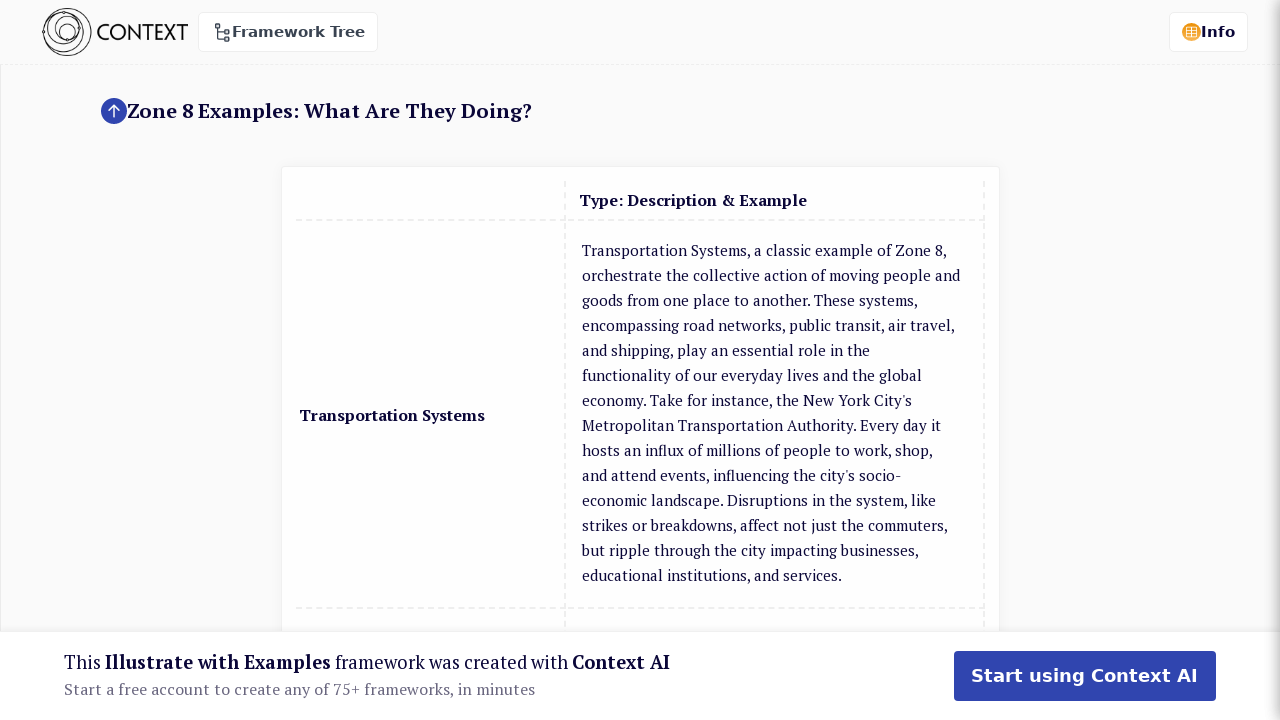

--- FILE ---
content_type: text/html; charset=utf-8
request_url: https://contextdriven.ai/lens/6525ad2b17d191242dd4f31a
body_size: 80256
content:
<!DOCTYPE html>
<html>

<head>
  <title>Zone 8 Examples: What Are They Doing?</title>

  <link rel="apple-touch-icon" sizes="180x180" href="/apple-touch-icon.png">
  <link rel="icon" type="image/png" sizes="32x32" href="/favicon-32x32.png">
  <link rel="icon" type="image/png" sizes="16x16" href="/favicon-16x16.png">
  <link rel="manifest" href="/site.webmanifest">
  <link rel="mask-icon" href="/safari-pinned-tab.svg" color="#5bbad5">
  <meta name="msapplication-TileColor" content="#da532c">
  <meta name="theme-color" content="#ffffff">

  <meta property="og:title" content="Zone 8 Examples: What Are They Doing?">
  <meta property="og:type" content="website">
  <meta property="og:url" content="https://contextdriven.ai/lens/6525ad2b17d191242dd4f31a">

  <meta property="og:description" content="Illustrate with Examples Framework">
  <meta property="og:site_name" content="Context AI">

  <meta name="twitter:card" content="summary_large_image">
  <meta name="twitter:title" content="Zone 8 Examples: What Are They Doing?">
  <meta name="twitter:description" content="Illustrate with Examples Framework">

  <link href="https://unpkg.com/tippy.js@6.3.1/dist/tippy.css" rel="stylesheet">
  <link rel="stylesheet" href="https://code.jquery.com/ui/1.12.1/themes/base/jquery-ui.css">
  <link rel="stylesheet" href="/css/output.css">
  <link rel="stylesheet" type="text/css" href="/css/index.css">
  <script src="https://ajax.googleapis.com/ajax/libs/jquery/3.5.1/jquery.min.js"></script>
  <link rel="stylesheet"
    href="https://cdnjs.cloudflare.com/ajax/libs/jquery-contextmenu/2.7.1/jquery.contextMenu.min.css">
  <script src="https://cdnjs.cloudflare.com/ajax/libs/jquery-contextmenu/2.7.1/jquery.contextMenu.min.js"></script>
  <script src="https://cdnjs.cloudflare.com/ajax/libs/jquery-contextmenu/2.7.1/jquery.ui.position.js"></script>
  <script src="https://code.jquery.com/ui/1.12.1/jquery-ui.min.js"></script>
  <script src="https://cdnjs.cloudflare.com/ajax/libs/dompurify/3.0.5/purify.min.js"
    integrity="sha512-KqUc2WMPF/gxte9xVjVE4TIt1LMUTidO3BrcItFg0Ro24I7pGNzgcXdnWdezNY+8T0/JEmdC79MuwYn+8UdOqw=="
    crossorigin="anonymous" referrerpolicy="no-referrer"></script>
  <script src="https://unpkg.com/@popperjs/core@2.10.1/dist/umd/popper.min.js"></script>
  <script src="https://unpkg.com/tippy.js@6.3.1/dist/tippy-bundle.umd.js"></script>
  <script src="https://cdnjs.cloudflare.com/ajax/libs/uuid/8.3.2/uuidv4.min.js"
    integrity="sha512-BCMqEPl2dokU3T/EFba7jrfL4FxgY6ryUh4rRC9feZw4yWUslZ3Uf/lPZ5/5UlEjn4prlQTRfIPYQkDrLCZJXA=="
    crossorigin="anonymous" referrerpolicy="no-referrer"></script>

  <script defer src="https://cdn.jsdelivr.net/npm/alpinejs@3.x.x/dist/cdn.min.js"></script>



  <script src="//cdn.jsdelivr.net/npm/medium-editor@latest/dist/js/medium-editor.min.js"></script>
  <link rel="stylesheet" href="//cdn.jsdelivr.net/npm/medium-editor@latest/dist/css/medium-editor.min.css"
    type="text/css" media="screen" charset="utf-8">
  <link rel="stylesheet" href="https://cdn.jsdelivr.net/npm/medium-editor@latest/dist/css/themes/beagle.min.css"
    type="text/css" media="screen" charset="utf-8">

  <script src="/js/modal/micromodal.min.js"></script>
  <link rel="stylesheet" type="text/css" href="/css/modal.css">









  <link rel="stylesheet"
    href="https://fonts.googleapis.com/css2?family=Lora:ital,wght@0,400;0,700;1,400;1,700&family=Merriweather+Sans:wght@700&display=swap&family=Inter:wght@100..900&display=swap">
  <link href="https://fonts.googleapis.com/css2?family=PT+Serif:ital,wght@0,400;0,700;1,400;1,700&display=swap"
    rel="stylesheet">


  <script>
    !function (t, e) { var o, n, p, r; e.__SV || (window.posthog = e, e._i = [], e.init = function (i, s, a) { function g(t, e) { var o = e.split("."); 2 == o.length && (t = t[o[0]], e = o[1]), t[e] = function () { t.push([e].concat(Array.prototype.slice.call(arguments, 0))) } } (p = t.createElement("script")).type = "text/javascript", p.async = !0, p.src = s.api_host + "/static/array.js", (r = t.getElementsByTagName("script")[0]).parentNode.insertBefore(p, r); var u = e; for (void 0 !== a ? u = e[a] = [] : a = "posthog", u.people = u.people || [], u.toString = function (t) { var e = "posthog"; return "posthog" !== a && (e += "." + a), t || (e += " (stub)"), e }, u.people.toString = function () { return u.toString(1) + ".people (stub)" }, o = "capture identify alias people.set people.set_once set_config register register_once unregister opt_out_capturing has_opted_out_capturing opt_in_capturing reset isFeatureEnabled onFeatureFlags getFeatureFlag getFeatureFlagPayload reloadFeatureFlags group updateEarlyAccessFeatureEnrollment getEarlyAccessFeatures getActiveMatchingSurveys getSurveys onSessionId".split(" "), n = 0; n < o.length; n++)g(u, o[n]); e._i.push([i, s, a]) }, e.__SV = 1) }(document, window.posthog || []);
    posthog.init('phc_M6vuugx1LdRHdKvTfOGMrkRQ5q8npX7yghMXnrm9sYK',
      {
        api_host: 'https://app.posthog.com',
        capture_pageleave: false,
        autocapture: {
          dom_event_allowlist: ['click'],
          element_allowlist: ['a', 'button'],
          css_selector_allowlist: ['[ph-autocapture]'],
        }
      })
  </script>


  <script>
    !function (f, b, e, v, n, t, s) {
      if (f.fbq) return; n = f.fbq = function () {
        n.callMethod ?
          n.callMethod.apply(n, arguments) : n.queue.push(arguments)
      };
      if (!f._fbq) f._fbq = n; n.push = n; n.loaded = !0; n.version = '2.0';
      n.queue = []; t = b.createElement(e); t.async = !0;
      t.src = v; s = b.getElementsByTagName(e)[0];
      s.parentNode.insertBefore(t, s)
    }(window, document, 'script',
      'https://connect.facebook.net/en_US/fbevents.js');
    fbq('init', '1055384065910117');
    fbq('track', 'PageView');
  </script>

  <noscript><img height="1" width="1" style="display:none"
      src="https://www.facebook.com/tr?id=1055384065910117&ev=PageView&noscript=1" /></noscript>
  <!-- End Meta Pixel Code -->



  <!-- Google tag (gtag.js) -->
  <script async src="https://www.googletagmanager.com/gtag/js?id=AW-16631486218">
  </script>
  <script>
    window.dataLayer = window.dataLayer || [];
    function gtag() { dataLayer.push(arguments); }
    gtag('js', new Date());

    gtag('config', 'AW-16631486218');
  </script>
</head>


<body
  class="bg-crosses">
  <div>
    <nav>
      <div class="nav-container ">
        <a href='/' style="flex-shrink: 0;">
          <img src="/images/big-logo.png" class="big-logo-image" alt="">
        </a>





        <div class="lens-nav-map-buttons">
          <button id="show-nav-panel" class="secondary-button font-system closed">
            <svg stroke="currentColor" fill="currentColor" stroke-width="0" viewBox="0 0 256 256" height="1em"
              width="1em" xmlns="http://www.w3.org/2000/svg">
              <path
                d="M104,32V64a8,8,0,0,1-8,8H64a8,8,0,0,1-8-8V32a8,8,0,0,1,8-8H96A8,8,0,0,1,104,32ZM208,96H176a8,8,0,0,0-8,8v32a8,8,0,0,0,8,8h32a8,8,0,0,0,8-8V104A8,8,0,0,0,208,96Zm0,88H176a8,8,0,0,0-8,8v32a8,8,0,0,0,8,8h32a8,8,0,0,0,8-8V192A8,8,0,0,0,208,184Z"
                opacity="0.2"></path>
              <path
                d="M176,152h32a16,16,0,0,0,16-16V104a16,16,0,0,0-16-16H176a16,16,0,0,0-16,16v8H88V80h8a16,16,0,0,0,16-16V32A16,16,0,0,0,96,16H64A16,16,0,0,0,48,32V64A16,16,0,0,0,64,80h8V192a24,24,0,0,0,24,24h64v8a16,16,0,0,0,16,16h32a16,16,0,0,0,16-16V192a16,16,0,0,0-16-16H176a16,16,0,0,0-16,16v8H96a8,8,0,0,1-8-8V128h72v8A16,16,0,0,0,176,152ZM64,32H96V64H64ZM176,192h32v32H176Zm0-88h32v32H176Z">
              </path>
            </svg>
            Framework Tree
          </button>




        </div>
        <div class="lens-nav-items">

          <button id="show-metadata-panel" class="secondary-button font-system">
            <svg width="1em" height="1em" viewBox="0 0 18 18" fill="none" xmlns="http://www.w3.org/2000/svg"><circle cx="9" cy="9" r="9" fill="url(#paint0_linear_4167_149)"/><g clip-path="url(#clip0_4167_149)"><g clip-path="url(#clip1_4167_149)"><path fill-rule="evenodd" clip-rule="evenodd" d="M9.39981 4.60005H12.9998C13.2207 4.60005 13.3998 4.77914 13.3998 5.00005V7.00005H9.39981V4.60005ZM8.5998 7.00005V4.60005H4.9998C4.77889 4.60005 4.5998 4.77914 4.5998 5.00005V7.00005H8.5998ZM4.5998 7.80005V10.2H8.5998V7.80005H4.5998ZM9.39981 7.80005H13.3998V10.2H9.39981V7.80005ZM9.39981 11H13.3998V13C13.3998 13.2209 13.2207 13.4 12.9998 13.4H9.39981V11ZM4.5998 13V11H8.5998V13.4H4.9998C4.77889 13.4 4.5998 13.2209 4.5998 13ZM3.7998 5.00005C3.7998 4.3373 4.33706 3.80005 4.9998 3.80005H12.9998C13.6625 3.80005 14.1998 4.3373 14.1998 5.00005V13C14.1998 13.6628 13.6625 14.2 12.9998 14.2H4.9998C4.33706 14.2 3.7998 13.6628 3.7998 13V5.00005Z" fill="white"/></g></g><defs><linearGradient id="paint0_linear_4167_149" x1="9" y1="0" x2="9" y2="18" gradientUnits="userSpaceOnUse"><stop stop-color="#EC9006"/><stop offset="1" stop-color="#F9B857"/></linearGradient><clipPath id="clip0_4167_149"><rect width="12" height="12" fill="white" transform="translate(3 3)"/></clipPath><clipPath id="clip1_4167_149"><rect width="12" height="12" fill="white" transform="translate(3 3)"/></clipPath></defs></svg>
            </svg>
            Info
          </button>
        </div>




      </div>
    </nav>

    <div class="alerts">
    </div>

    <div class="interactive-alerts">

    </div>

    <div
      class="main-container   "
      style="padding-top: 4rem;">
      <div class="screen-container">
  <div class="lens">
    <div
      class="sliding-sidebar left-sidebar hidden-sidebar ">
      <div class="lens-tree-container">
        <div class="lens-sidebar-section">
          <ul class="lens-tree">
            <li data-id="650e17ae6255a217d0abdc35">
              <a href="/lens/650e17ae6255a217d0abdc35" data-id="650e17ae6255a217d0abdc35" data-map-id=""
                class="project-map-list-card ">
                <div class="lenses-svg-container">
                  <div class="recommendation-title-lenses">
                    <img src="[data-uri]" class="svg-image" alt="Introducing the 8 Zones icon">
                  </div>
                  <h4>Introducing the 8 Zones</h4>
                </div>
            
            
              </a>
              <ul>
                <li data-id="6525a7e117d191242dd47197">
                  <a href="/lens/6525a7e117d191242dd47197" data-id="6525a7e117d191242dd47197" data-map-id=""
                    class="project-map-list-card ">
                    <div class="lenses-svg-container">
                      <div class="recommendation-title-lenses">
                        <img src="[data-uri]" class="svg-image" alt="Key Questions for Zone 2: Understanding the Evolution of Individual's Thought Processes icon">
                      </div>
                      <h4>Key Questions for Zone 2: Understanding the Evolution of Individual's Thought Processes</h4>
                    </div>
                
                
                  </a>
                </li>    <li data-id="6525a82617d191242dd472f7">
                  <a href="/lens/6525a82617d191242dd472f7" data-id="6525a82617d191242dd472f7" data-map-id=""
                    class="project-map-list-card ">
                    <div class="lenses-svg-container">
                      <div class="recommendation-title-lenses">
                        <img src="[data-uri]" class="svg-image" alt="Zone 5: Key Questions icon">
                      </div>
                      <h4>Zone 5: Key Questions</h4>
                    </div>
                
                
                  </a>
                </li>    <li data-id="6525a86417d191242dd474f6">
                  <a href="/lens/6525a86417d191242dd474f6" data-id="6525a86417d191242dd474f6" data-map-id=""
                    class="project-map-list-card ">
                    <div class="lenses-svg-container">
                      <div class="recommendation-title-lenses">
                        <img src="[data-uri]" class="svg-image" alt="Zone 6: Key Questions icon">
                      </div>
                      <h4>Zone 6: Key Questions</h4>
                    </div>
                
                
                  </a>
                </li>    <li data-id="6525a93817d191242dd4800a">
                  <a href="/lens/6525a93817d191242dd4800a" data-id="6525a93817d191242dd4800a" data-map-id=""
                    class="project-map-list-card ">
                    <div class="lenses-svg-container">
                      <div class="recommendation-title-lenses">
                        <img src="[data-uri]" class="svg-image" alt="Zone 4: Key Questions icon">
                      </div>
                      <h4>Zone 4: Key Questions</h4>
                    </div>
                
                
                  </a>
                </li>    <li data-id="6525a9e017d191242dd4be97">
                  <a href="/lens/6525a9e017d191242dd4be97" data-id="6525a9e017d191242dd4be97" data-map-id=""
                    class="project-map-list-card ">
                    <div class="lenses-svg-container">
                      <div class="recommendation-title-lenses">
                        <img src="[data-uri]" class="svg-image" alt="Zone 1 Examples: Who am I? What am I experiencing? icon">
                      </div>
                      <h4>Zone 1 Examples: Who am I? What am I experiencing?</h4>
                    </div>
                
                
                  </a>
                </li>    <li data-id="6525aa6b17d191242dd4c9ce">
                  <a href="/lens/6525aa6b17d191242dd4c9ce" data-id="6525aa6b17d191242dd4c9ce" data-map-id=""
                    class="project-map-list-card ">
                    <div class="lenses-svg-container">
                      <div class="recommendation-title-lenses">
                        <img src="[data-uri]" class="svg-image" alt="Zone 5 Examples: Why is he/she/it doing that? icon">
                      </div>
                      <h4>Zone 5 Examples: Why is he/she/it doing that?</h4>
                    </div>
                
                
                  </a>
                </li>    <li data-id="6525aa9c17d191242dd4cf33">
                  <a href="/lens/6525aa9c17d191242dd4cf33" data-id="6525aa9c17d191242dd4cf33" data-map-id=""
                    class="project-map-list-card ">
                    <div class="lenses-svg-container">
                      <div class="recommendation-title-lenses">
                        <img src="[data-uri]" class="svg-image" alt="Zone 6 Examples: What is He/She/It Doing? icon">
                      </div>
                      <h4>Zone 6 Examples: What is He/She/It Doing?</h4>
                    </div>
                
                
                  </a>
                </li>    <li data-id="6525ab5e17d191242dd4db79">
                  <a href="/lens/6525ab5e17d191242dd4db79" data-id="6525ab5e17d191242dd4db79" data-map-id=""
                    class="project-map-list-card ">
                    <div class="lenses-svg-container">
                      <div class="recommendation-title-lenses">
                        <img src="[data-uri]" class="svg-image" alt="Key Questions for a Zone 7 Perspective icon">
                      </div>
                      <h4>Key Questions for a Zone 7 Perspective</h4>
                    </div>
                
                
                  </a>
                </li>    <li data-id="6525ac0e17d191242dd4e2a2">
                  <a href="/lens/6525ac0e17d191242dd4e2a2" data-id="6525ac0e17d191242dd4e2a2" data-map-id=""
                    class="project-map-list-card ">
                    <div class="lenses-svg-container">
                      <div class="recommendation-title-lenses">
                        <img src="[data-uri]" class="svg-image" alt="Zone 7 Examples: Why Are They Doing That? icon">
                      </div>
                      <h4>Zone 7 Examples: Why Are They Doing That?</h4>
                    </div>
                
                
                  </a>
                </li>    <li data-id="6525acd117d191242dd4e9ed">
                  <a href="/lens/6525acd117d191242dd4e9ed" data-id="6525acd117d191242dd4e9ed" data-map-id=""
                    class="project-map-list-card ">
                    <div class="lenses-svg-container">
                      <div class="recommendation-title-lenses">
                        <img src="[data-uri]" class="svg-image" alt="Key Questions from a Zone 8 Perspective icon">
                      </div>
                      <h4>Key Questions from a Zone 8 Perspective</h4>
                    </div>
                
                
                  </a>
                </li>    <li data-id="6525ad2b17d191242dd4f31a">
                  <a href="/lens/6525ad2b17d191242dd4f31a" data-id="6525ad2b17d191242dd4f31a" data-map-id=""
                    class="project-map-list-card nav-current-lens ">
                    <div class="lenses-svg-container">
                      <div class="recommendation-title-lenses">
                        <img src="[data-uri]" class="svg-image" alt="Zone 8 Examples: What Are They Doing? icon">
                      </div>
                      <h4>Zone 8 Examples: What Are They Doing?</h4>
                    </div>
                
                
                  </a>
                </li>    <li data-id="652d919e0e76c15aabdcc5ab">
                  <a href="/lens/652d919e0e76c15aabdcc5ab" data-id="652d919e0e76c15aabdcc5ab" data-map-id=""
                    class="project-map-list-card ">
                    <div class="lenses-svg-container">
                      <div class="recommendation-title-lenses">
                        <img src="[data-uri]" class="svg-image" alt="Influence of Zone 2 Realities on Conscious Experience in Zone 1 icon">
                      </div>
                      <h4>Influence of Zone 2 Realities on Conscious Experience in Zone 1</h4>
                    </div>
                
                
                  </a>
                </li>    <li data-id="652d92a80e76c15aabdce52a">
                  <a href="/lens/652d92a80e76c15aabdce52a" data-id="652d92a80e76c15aabdce52a" data-map-id=""
                    class="project-map-list-card ">
                    <div class="lenses-svg-container">
                      <div class="recommendation-title-lenses">
                        <img src="[data-uri]" class="svg-image" alt="How Zone 3 Realities Influence Conscious Experience in Zone 1 icon">
                      </div>
                      <h4>How Zone 3 Realities Influence Conscious Experience in Zone 1</h4>
                    </div>
                
                
                  </a>
                </li>    <li data-id="652d95f00e76c15aabdcf716">
                  <a href="/lens/652d95f00e76c15aabdcf716" data-id="652d95f00e76c15aabdcf716" data-map-id=""
                    class="project-map-list-card ">
                    <div class="lenses-svg-container">
                      <div class="recommendation-title-lenses">
                        <img src="[data-uri]" class="svg-image" alt="Influence of Zone 4 Realities on Zone 1 Conscious Experience icon">
                      </div>
                      <h4>Influence of Zone 4 Realities on Zone 1 Conscious Experience</h4>
                    </div>
                
                
                  </a>
                </li>    <li data-id="652d998b0e76c15aabdd1e6d">
                  <a href="/lens/652d998b0e76c15aabdd1e6d" data-id="652d998b0e76c15aabdd1e6d" data-map-id=""
                    class="project-map-list-card ">
                    <div class="lenses-svg-container">
                      <div class="recommendation-title-lenses">
                        <img src="[data-uri]" class="svg-image" alt="How Zone 5 Realities Influence Conscious Experience in Zone 1 icon">
                      </div>
                      <h4>How Zone 5 Realities Influence Conscious Experience in Zone 1</h4>
                    </div>
                
                
                  </a>
                </li>    <li data-id="65406df03d8e01bdbc424c40">
                  <a href="/lens/65406df03d8e01bdbc424c40" data-id="65406df03d8e01bdbc424c40" data-map-id=""
                    class="project-map-list-card ">
                    <div class="lenses-svg-container">
                      <div class="recommendation-title-lenses">
                        <img src="[data-uri]" class="svg-image" alt="The Evolution of Communication Paradigms icon">
                      </div>
                      <h4>The Evolution of Communication Paradigms</h4>
                    </div>
                
                
                  </a>
                  <ul>
                    <li data-id="654a9527d693153373549c18">
                      <a href="/lens/654a9527d693153373549c18" data-id="654a9527d693153373549c18" data-map-id=""
                        class="project-map-list-card ">
                        <div class="lenses-svg-container">
                          <div class="recommendation-title-lenses">
                            <img src="[data-uri]" class="svg-image" alt="Perspective: Early Human Society: 70,000 BCE icon">
                          </div>
                          <h4>Perspective: Early Human Society: 70,000 BCE</h4>
                        </div>
                    
                    
                      </a>
                    </li>    <li data-id="654a9643d69315337354e287">
                      <a href="/lens/654a9643d69315337354e287" data-id="654a9643d69315337354e287" data-map-id=""
                        class="project-map-list-card ">
                        <div class="lenses-svg-container">
                          <div class="recommendation-title-lenses">
                            <img src="[data-uri]" class="svg-image" alt="Perspective: Late-Crimson Stage in Upper Paleolithic Cultures icon">
                          </div>
                          <h4>Perspective: Late-Crimson Stage in Upper Paleolithic Cultures</h4>
                        </div>
                    
                    
                      </a>
                    </li>    <li data-id="654a976dd69315337354ff3e">
                      <a href="/lens/654a976dd69315337354ff3e" data-id="654a976dd69315337354ff3e" data-map-id=""
                        class="project-map-list-card ">
                        <div class="lenses-svg-container">
                          <div class="recommendation-title-lenses">
                            <img src="[data-uri]" class="svg-image" alt="Perspective: Early Magenta in a Paleolithic Society icon">
                          </div>
                          <h4>Perspective: Early Magenta in a Paleolithic Society</h4>
                        </div>
                    
                    
                      </a>
                    </li>    <li data-id="654a9816d693153373551023">
                      <a href="/lens/654a9816d693153373551023" data-id="654a9816d693153373551023" data-map-id=""
                        class="project-map-list-card ">
                        <div class="lenses-svg-container">
                          <div class="recommendation-title-lenses">
                            <img src="[data-uri]" class="svg-image" alt="Perspective: Late Magenta Neolithic Society icon">
                          </div>
                          <h4>Perspective: Late Magenta Neolithic Society</h4>
                        </div>
                    
                    
                      </a>
                    </li>    <li data-id="654a98bed693153373553f3d">
                      <a href="/lens/654a98bed693153373553f3d" data-id="654a98bed693153373553f3d" data-map-id=""
                        class="project-map-list-card ">
                        <div class="lenses-svg-container">
                          <div class="recommendation-title-lenses">
                            <img src="[data-uri]" class="svg-image" alt="Perspective: Early Red in Bronze Age Sumer icon">
                          </div>
                          <h4>Perspective: Early Red in Bronze Age Sumer</h4>
                        </div>
                    
                    
                      </a>
                    </li>    <li data-id="654a9973d693153373555856">
                      <a href="/lens/654a9973d693153373555856" data-id="654a9973d693153373555856" data-map-id=""
                        class="project-map-list-card ">
                        <div class="lenses-svg-container">
                          <div class="recommendation-title-lenses">
                            <img src="[data-uri]" class="svg-image" alt="Perspective: Late Red in Ancient Egypt during the Old Kingdom icon">
                          </div>
                          <h4>Perspective: Late Red in Ancient Egypt during the Old Kingdom</h4>
                        </div>
                    
                    
                      </a>
                    </li>    <li data-id="654a9a0bd693153373556b82">
                      <a href="/lens/654a9a0bd693153373556b82" data-id="654a9a0bd693153373556b82" data-map-id=""
                        class="project-map-list-card ">
                        <div class="lenses-svg-container">
                          <div class="recommendation-title-lenses">
                            <img src="[data-uri]" class="svg-image" alt="Early Amber in Ancient Israel in 1000 BCE icon">
                          </div>
                          <h4>Early Amber in Ancient Israel in 1000 BCE</h4>
                        </div>
                    
                    
                      </a>
                    </li>    <li data-id="654a9b9cd693153373558b6d">
                      <a href="/lens/654a9b9cd693153373558b6d" data-id="654a9b9cd693153373558b6d" data-map-id=""
                        class="project-map-list-card ">
                        <div class="lenses-svg-container">
                          <div class="recommendation-title-lenses">
                            <img src="[data-uri]" class="svg-image" alt="Perspective: Late Amber in the Roman Republic icon">
                          </div>
                          <h4>Perspective: Late Amber in the Roman Republic</h4>
                        </div>
                    
                    
                      </a>
                    </li>    <li data-id="654a9c26d69315337355a4f5">
                      <a href="/lens/654a9c26d69315337355a4f5" data-id="654a9c26d69315337355a4f5" data-map-id=""
                        class="project-map-list-card ">
                        <div class="lenses-svg-container">
                          <div class="recommendation-title-lenses">
                            <img src="[data-uri]" class="svg-image" alt="Perspective: Early Orange in the European Enlightenment icon">
                          </div>
                          <h4>Perspective: Early Orange in the European Enlightenment</h4>
                        </div>
                    
                    
                      </a>
                    </li>    <li data-id="654a9cadd69315337355d70f">
                      <a href="/lens/654a9cadd69315337355d70f" data-id="654a9cadd69315337355d70f" data-map-id=""
                        class="project-map-list-card ">
                        <div class="lenses-svg-container">
                          <div class="recommendation-title-lenses">
                            <img src="[data-uri]" class="svg-image" alt="Perspective: Late Orange in the Post-WWII Era icon">
                          </div>
                          <h4>Perspective: Late Orange in the Post-WWII Era</h4>
                        </div>
                    
                    
                      </a>
                    </li>    <li data-id="654a9d55d69315337355ff31">
                      <a href="/lens/654a9d55d69315337355ff31" data-id="654a9d55d69315337355ff31" data-map-id=""
                        class="project-map-list-card ">
                        <div class="lenses-svg-container">
                          <div class="recommendation-title-lenses">
                            <img src="[data-uri]" class="svg-image" alt="Perspective: Early Green in the Late 20th Century icon">
                          </div>
                          <h4>Perspective: Early Green in the Late 20th Century</h4>
                        </div>
                    
                    
                      </a>
                    </li>    <li data-id="654a9e10d693153373561104">
                      <a href="/lens/654a9e10d693153373561104" data-id="654a9e10d693153373561104" data-map-id=""
                        class="project-map-list-card ">
                        <div class="lenses-svg-container">
                          <div class="recommendation-title-lenses">
                            <img src="[data-uri]" class="svg-image" alt="Perspective: Late Green in Early 21st Century Global Society icon">
                          </div>
                          <h4>Perspective: Late Green in Early 21st Century Global Society</h4>
                        </div>
                    
                    
                      </a>
                    </li>    <li data-id="654a9f15d693153373562a24">
                      <a href="/lens/654a9f15d693153373562a24" data-id="654a9f15d693153373562a24" data-map-id=""
                        class="project-map-list-card ">
                        <div class="lenses-svg-container">
                          <div class="recommendation-title-lenses">
                            <img src="[data-uri]" class="svg-image" alt="Perspective: Early Teal in an Advanced Technological Society icon">
                          </div>
                          <h4>Perspective: Early Teal in an Advanced Technological Society</h4>
                        </div>
                    
                    
                      </a>
                    </li>    <li data-id="654aa04cd693153373564e7b">
                      <a href="/lens/654aa04cd693153373564e7b" data-id="654aa04cd693153373564e7b" data-map-id=""
                        class="project-map-list-card ">
                        <div class="lenses-svg-container">
                          <div class="recommendation-title-lenses">
                            <img src="[data-uri]" class="svg-image" alt="Perspective: Late Teal in Future AI-based Society icon">
                          </div>
                          <h4>Perspective: Late Teal in Future AI-based Society</h4>
                        </div>
                    
                    
                      </a>
                    </li>  </ul>
                </li>    <li data-id="654bc8ab4b19475d97c5bd52">
                  <a href="/lens/654bc8ab4b19475d97c5bd52" data-id="654bc8ab4b19475d97c5bd52" data-map-id=""
                    class="project-map-list-card ">
                    <div class="lenses-svg-container">
                      <div class="recommendation-title-lenses">
                        <img src="[data-uri]" class="svg-image" alt="Key Questions from a Zone 1 Phenomenological Perspective icon">
                      </div>
                      <h4>Key Questions from a Zone 1 Phenomenological Perspective</h4>
                    </div>
                
                
                  </a>
                </li>    <li data-id="654bcacd4b19475d97c5c959">
                  <a href="/lens/654bcacd4b19475d97c5c959" data-id="654bcacd4b19475d97c5c959" data-map-id=""
                    class="project-map-list-card ">
                    <div class="lenses-svg-container">
                      <div class="recommendation-title-lenses">
                        <img src="[data-uri]" class="svg-image" alt="Zone 3 Examples: What Do We Think Together? icon">
                      </div>
                      <h4>Zone 3 Examples: What Do We Think Together?</h4>
                    </div>
                
                
                  </a>
                </li>    <li data-id="654bcff14b19475d97c5dcd0">
                  <a href="/lens/654bcff14b19475d97c5dcd0" data-id="654bcff14b19475d97c5dcd0" data-map-id=""
                    class="project-map-list-card ">
                    <div class="lenses-svg-container">
                      <div class="recommendation-title-lenses">
                        <img src="[data-uri]" class="svg-image" alt="Zone 4 Examples: Why Do We Believe What We Do? icon">
                      </div>
                      <h4>Zone 4 Examples: Why Do We Believe What We Do?</h4>
                    </div>
                
                
                  </a>
                </li>    <li data-id="654bde984b19475d97c633a6">
                  <a href="/lens/654bde984b19475d97c633a6" data-id="654bde984b19475d97c633a6" data-map-id=""
                    class="project-map-list-card ">
                    <div class="lenses-svg-container">
                      <div class="recommendation-title-lenses">
                        <img src="[data-uri]" class="svg-image" alt="Zone 2 Examples: Why Do I Think the Way I Do?&nbsp; icon">
                      </div>
                      <h4>Zone 2 Examples: Why Do I Think the Way I Do?&nbsp;</h4>
                    </div>
                
                
                  </a>
                </li>    <li data-id="654d3185c1354cc878fbddb4">
                  <a href="/lens/654d3185c1354cc878fbddb4" data-id="654d3185c1354cc878fbddb4" data-map-id=""
                    class="project-map-list-card ">
                    <div class="lenses-svg-container">
                      <div class="recommendation-title-lenses">
                        <img src="[data-uri]" class="svg-image" alt="Zone 7 Methodologies: 1st-Person Approaches to 3rd-Person-Plural Realities icon">
                      </div>
                      <h4>Zone 7 Methodologies: 1st-Person Approaches to 3rd-Person-Plural Realities</h4>
                    </div>
                
                
                  </a>
                </li>    <li data-id="654d4013c1354cc878fc3b11">
                  <a href="/lens/654d4013c1354cc878fc3b11" data-id="654d4013c1354cc878fc3b11" data-map-id=""
                    class="project-map-list-card ">
                    <div class="lenses-svg-container">
                      <div class="recommendation-title-lenses">
                        <img src="[data-uri]" class="svg-image" alt="Zone 1 Methodologies: 1st-Person Approaches to 1st-Person Realities icon">
                      </div>
                      <h4>Zone 1 Methodologies: 1st-Person Approaches to 1st-Person Realities</h4>
                    </div>
                
                
                  </a>
                </li>    <li data-id="654d4066c1354cc878fc3ca8">
                  <a href="/lens/654d4066c1354cc878fc3ca8" data-id="654d4066c1354cc878fc3ca8" data-map-id=""
                    class="project-map-list-card ">
                    <div class="lenses-svg-container">
                      <div class="recommendation-title-lenses">
                        <img src="[data-uri]" class="svg-image" alt="Zone 2 Methodologies: 3rd-Person Approaches to 1st-Person Realities icon">
                      </div>
                      <h4>Zone 2 Methodologies: 3rd-Person Approaches to 1st-Person Realities</h4>
                    </div>
                
                
                  </a>
                </li>    <li data-id="654d4276c1354cc878fc480e">
                  <a href="/lens/654d4276c1354cc878fc480e" data-id="654d4276c1354cc878fc480e" data-map-id=""
                    class="project-map-list-card ">
                    <div class="lenses-svg-container">
                      <div class="recommendation-title-lenses">
                        <img src="[data-uri]" class="svg-image" alt="Zone 3 Methodologies: 1st-Person Approaches to 1st-Person-Plural Realities icon">
                      </div>
                      <h4>Zone 3 Methodologies: 1st-Person Approaches to 1st-Person-Plural Realities</h4>
                    </div>
                
                
                  </a>
                </li>    <li data-id="654d42b7c1354cc878fc49df">
                  <a href="/lens/654d42b7c1354cc878fc49df" data-id="654d42b7c1354cc878fc49df" data-map-id=""
                    class="project-map-list-card ">
                    <div class="lenses-svg-container">
                      <div class="recommendation-title-lenses">
                        <img src="[data-uri]" class="svg-image" alt="Zone 4 Methodologies: 3rd-Person Approaches to 1st-Person-Plural Realities icon">
                      </div>
                      <h4>Zone 4 Methodologies: 3rd-Person Approaches to 1st-Person-Plural Realities</h4>
                    </div>
                
                
                  </a>
                </li>    <li data-id="654d4342c1354cc878fc4d42">
                  <a href="/lens/654d4342c1354cc878fc4d42" data-id="654d4342c1354cc878fc4d42" data-map-id=""
                    class="project-map-list-card ">
                    <div class="lenses-svg-container">
                      <div class="recommendation-title-lenses">
                        <img src="[data-uri]" class="svg-image" alt="Zone 5 Methodologies: 1st-Person Approaches to 3rd-Person Realities icon">
                      </div>
                      <h4>Zone 5 Methodologies: 1st-Person Approaches to 3rd-Person Realities</h4>
                    </div>
                
                
                  </a>
                </li>    <li data-id="654d44d5c1354cc878fc7171">
                  <a href="/lens/654d44d5c1354cc878fc7171" data-id="654d44d5c1354cc878fc7171" data-map-id=""
                    class="project-map-list-card ">
                    <div class="lenses-svg-container">
                      <div class="recommendation-title-lenses">
                        <img src="[data-uri]" class="svg-image" alt="Zone 6: Analysis of Observable Behaviors and Characteristics icon">
                      </div>
                      <h4>Zone 6: Analysis of Observable Behaviors and Characteristics</h4>
                    </div>
                
                
                  </a>
                </li>    <li data-id="654d466ec1354cc878fc81bc">
                  <a href="/lens/654d466ec1354cc878fc81bc" data-id="654d466ec1354cc878fc81bc" data-map-id=""
                    class="project-map-list-card ">
                    <div class="lenses-svg-container">
                      <div class="recommendation-title-lenses">
                        <img src="[data-uri]" class="svg-image" alt="Zone 8 Methodologies: 3rd-Person Approaches to 3rd-Person-Plural Realities icon">
                      </div>
                      <h4>Zone 8 Methodologies: 3rd-Person Approaches to 3rd-Person-Plural Realities</h4>
                    </div>
                
                
                  </a>
                </li>    <li data-id="654def7fc1354cc878feeabf">
                  <a href="/lens/654def7fc1354cc878feeabf" data-id="654def7fc1354cc878feeabf" data-map-id=""
                    class="project-map-list-card ">
                    <div class="lenses-svg-container">
                      <div class="recommendation-title-lenses">
                        <img src="[data-uri]" class="svg-image" alt="Stages of Discourse icon">
                      </div>
                      <h4>Stages of Discourse</h4>
                    </div>
                
                
                  </a>
                  <ul>
                    <li data-id="654df028c1354cc878fef030">
                      <a href="/lens/654df028c1354cc878fef030" data-id="654df028c1354cc878fef030" data-map-id=""
                        class="project-map-list-card ">
                        <div class="lenses-svg-container">
                          <div class="recommendation-title-lenses">
                            <img src="[data-uri]" class="svg-image" alt="What is Teal Dialectic? icon">
                          </div>
                          <h4>What is Teal Dialectic?</h4>
                        </div>
                    
                    
                      </a>
                    </li>    <li data-id="654df09fc1354cc878fef599">
                      <a href="/lens/654df09fc1354cc878fef599" data-id="654df09fc1354cc878fef599" data-map-id=""
                        class="project-map-list-card ">
                        <div class="lenses-svg-container">
                          <div class="recommendation-title-lenses">
                            <img src="[data-uri]" class="svg-image" alt="What is Green Discourse? icon">
                          </div>
                          <h4>What is Green Discourse?</h4>
                        </div>
                    
                    
                      </a>
                    </li>    <li data-id="654df132c1354cc878fefc8a">
                      <a href="/lens/654df132c1354cc878fefc8a" data-id="654df132c1354cc878fefc8a" data-map-id=""
                        class="project-map-list-card ">
                        <div class="lenses-svg-container">
                          <div class="recommendation-title-lenses">
                            <img src="[data-uri]" class="svg-image" alt="What is Orange Dialogue? icon">
                          </div>
                          <h4>What is Orange Dialogue?</h4>
                        </div>
                    
                    
                      </a>
                    </li>    <li data-id="654df3d1c1354cc878ff2d82">
                      <a href="/lens/654df3d1c1354cc878ff2d82" data-id="654df3d1c1354cc878ff2d82" data-map-id=""
                        class="project-map-list-card ">
                        <div class="lenses-svg-container">
                          <div class="recommendation-title-lenses">
                            <img src="[data-uri]" class="svg-image" alt="What is Umber Debate? icon">
                          </div>
                          <h4>What is Umber Debate?</h4>
                        </div>
                    
                    
                      </a>
                    </li>    <li data-id="654df422c1354cc878ff31b2">
                      <a href="/lens/654df422c1354cc878ff31b2" data-id="654df422c1354cc878ff31b2" data-map-id=""
                        class="project-map-list-card ">
                        <div class="lenses-svg-container">
                          <div class="recommendation-title-lenses">
                            <img src="[data-uri]" class="svg-image" alt="What is Amber Doctrine? icon">
                          </div>
                          <h4>What is Amber Doctrine?</h4>
                        </div>
                    
                    
                      </a>
                    </li>    <li data-id="654df448c1354cc878ff32e6">
                      <a href="/lens/654df448c1354cc878ff32e6" data-id="654df448c1354cc878ff32e6" data-map-id=""
                        class="project-map-list-card ">
                        <div class="lenses-svg-container">
                          <div class="recommendation-title-lenses">
                            <img src="[data-uri]" class="svg-image" alt="What is Red Dictate? icon">
                          </div>
                          <h4>What is Red Dictate?</h4>
                        </div>
                    
                    
                      </a>
                    </li>    <li data-id="654df481c1354cc878ff3633">
                      <a href="/lens/654df481c1354cc878ff3633" data-id="654df481c1354cc878ff3633" data-map-id=""
                        class="project-map-list-card ">
                        <div class="lenses-svg-container">
                          <div class="recommendation-title-lenses">
                            <img src="[data-uri]" class="svg-image" alt="Teal Communication Practices icon">
                          </div>
                          <h4>Teal Communication Practices</h4>
                        </div>
                    
                    
                      </a>
                    </li>    <li data-id="654df528c1354cc878ff3dfc">
                      <a href="/lens/654df528c1354cc878ff3dfc" data-id="654df528c1354cc878ff3dfc" data-map-id=""
                        class="project-map-list-card ">
                        <div class="lenses-svg-container">
                          <div class="recommendation-title-lenses">
                            <img src="[data-uri]" class="svg-image" alt="Self-Questioning/Green Altitude Communication Practices icon">
                          </div>
                          <h4>Self-Questioning/Green Altitude Communication Practices</h4>
                        </div>
                    
                    
                      </a>
                    </li>    <li data-id="654df575c1354cc878ff413b">
                      <a href="/lens/654df575c1354cc878ff413b" data-id="654df575c1354cc878ff413b" data-map-id=""
                        class="project-map-list-card ">
                        <div class="lenses-svg-container">
                          <div class="recommendation-title-lenses">
                            <img src="[data-uri]" class="svg-image" alt="Skill-Centric Stage Debate Practices icon">
                          </div>
                          <h4>Skill-Centric Stage Debate Practices</h4>
                        </div>
                    
                    
                      </a>
                    </li>    <li data-id="654df583c1354cc878ff42f7">
                      <a href="/lens/654df583c1354cc878ff42f7" data-id="654df583c1354cc878ff42f7" data-map-id=""
                        class="project-map-list-card ">
                        <div class="lenses-svg-container">
                          <div class="recommendation-title-lenses">
                            <img src="[data-uri]" class="svg-image" alt="Practices for Fostering Dialogue at the Self-Determining (Orange) Altitude icon">
                          </div>
                          <h4>Practices for Fostering Dialogue at the Self-Determining (Orange) Altitude</h4>
                        </div>
                    
                    
                      </a>
                    </li>    <li data-id="654df5acc1354cc878ff4545">
                      <a href="/lens/654df5acc1354cc878ff4545" data-id="654df5acc1354cc878ff4545" data-map-id=""
                        class="project-map-list-card ">
                        <div class="lenses-svg-container">
                          <div class="recommendation-title-lenses">
                            <img src="[data-uri]" class="svg-image" alt="Practices for Communicating with People at the Amber Altitude icon">
                          </div>
                          <h4>Practices for Communicating with People at the Amber Altitude</h4>
                        </div>
                    
                    
                      </a>
                    </li>  </ul>
                </li>  </ul>
            </li>          </ul>
        </div>
      </div>
      <div class="lens-sidebar-sections">
      </div>
    </div>
    <div class="lens-container content-wrapper"
      style="padding-bottom: 10rem;">
      <div x-data class="lens-container-inner no-padding-top" >

        <div class="lens-header-container">
          <div class="lens-header">
            <h1>

              <a href="/lens/650e17ae6255a217d0abdc35">
                <div>
                  <svg stroke="currentColor" fill="currentColor" stroke-width="0" viewBox="0 0 16 16" height="1em"
                    width="1em" xmlns="http://www.w3.org/2000/svg">
                    <path
                      d="M16 8A8 8 0 1 0 0 8a8 8 0 0 0 16 0zm-7.5 3.5a.5.5 0 0 1-1 0V5.707L5.354 7.854a.5.5 0 1 1-.708-.708l3-3a.5.5 0 0 1 .708 0l3 3a.5.5 0 0 1-.708.708L8.5 5.707V11.5z">
                    </path>
                  </svg>
                </div>
              </a>

              Zone 8 Examples: What Are They Doing?
            </h1>

            <div id="outputType-container" class="">
              <p id="outputType-display">Illustrate with Examples</p>
            </div>

            <!-- Only show Recreate button if lens has no children and user is the lens creator -->
          </div>

          <div id="summary-container"
            class="flex flex-col-reverse md:flex-row w-full gap-10 lens-description hidden">
            <p id="summary-display" class="mt-4"></p>
          </div>



        </div>

        <div class="alpine-lens-container" style="min-height: calc(100vh - 8rem);">
          <div class="types-lens" x-data x-cloak>
            <table>
              <thead>
                <tr>
                  <th></th>
                  <template x-for=" (column, index) in $store.lensStore.lens.columns" :key="column.id">
                    <th :data-id="'th_' + column.id">
                      <div x-text="column.title" :contenteditable="isCreator" :data-id="'th_' + column.id"></div>
                      <template x-if="isCreator">
                        <button class="icon-button">
                          
                      <svg stroke="currentColor" fill="none" stroke-width="0" viewBox="0 0 15 15" height="1em" width="1em" xmlns="http://www.w3.org/2000/svg"><path fill-rule="evenodd" clip-rule="evenodd" d="M3.625 7.5C3.625 8.12132 3.12132 8.625 2.5 8.625C1.87868 8.625 1.375 8.12132 1.375 7.5C1.375 6.87868 1.87868 6.375 2.5 6.375C3.12132 6.375 3.625 6.87868 3.625 7.5ZM8.625 7.5C8.625 8.12132 8.12132 8.625 7.5 8.625C6.87868 8.625 6.375 8.12132 6.375 7.5C6.375 6.87868 6.87868 6.375 7.5 6.375C8.12132 6.375 8.625 6.87868 8.625 7.5ZM12.5 8.625C13.1213 8.625 13.625 8.12132 13.625 7.5C13.625 6.87868 13.1213 6.375 12.5 6.375C11.8787 6.375 11.375 6.87868 11.375 7.5C11.375 8.12132 11.8787 8.625 12.5 8.625Z" fill="currentColor"></path></svg>
                    
                        </button>
                      </template>
                    </th>
                  </template>
                </tr>
              </thead>
              <tbody>
                <template x-for="(row, rowIndex) in $store.lensStore.lens.rows" :key="row.id">
                  <tr :data-row-id="row.id">
                    <td :data-id="'tr_' + row.id" :data-row-id="row.id">
                      <div x-text="row.title" :contenteditable="isCreator" :data-id="'tr_' + row.id"></div>
                      <template x-if="isCreator">
                        <button class="icon-button">
                          
                      <svg stroke="currentColor" fill="none" stroke-width="0" viewBox="0 0 15 15" height="1em" width="1em" xmlns="http://www.w3.org/2000/svg"><path fill-rule="evenodd" clip-rule="evenodd" d="M3.625 7.5C3.625 8.12132 3.12132 8.625 2.5 8.625C1.87868 8.625 1.375 8.12132 1.375 7.5C1.375 6.87868 1.87868 6.375 2.5 6.375C3.12132 6.375 3.625 6.87868 3.625 7.5ZM8.625 7.5C8.625 8.12132 8.12132 8.625 7.5 8.625C6.87868 8.625 6.375 8.12132 6.375 7.5C6.375 6.87868 6.87868 6.375 7.5 6.375C8.12132 6.375 8.625 6.87868 8.625 7.5ZM12.5 8.625C13.1213 8.625 13.625 8.12132 13.625 7.5C13.625 6.87868 13.1213 6.375 12.5 6.375C11.8787 6.375 11.375 6.87868 11.375 7.5C11.375 8.12132 11.8787 8.625 12.5 8.625Z" fill="currentColor"></path></svg>
                    
                        </button>
                      </template>
                    </td>
                    <template x-for="(cell, colIndex) in row.data" :key="colIndex">
                      <td :data-row-id="row.id">
                        <ul>
                          <template x-for="bullet in cell" :key="bullet.id">
                            <div x-html="$store.lensStore.renderTextBullet(bullet)"></div>
                          </template>
                        </ul>
                        <template x-if="isCreator">
                          <button class="add-something-button" @click="$store.typesLensStore.addNewTextBullet(row.id, colIndex)">
                            <svg stroke="currentColor" fill="currentColor" stroke-width="0" viewBox="0 0 256 256" height="1em" width="1em"
                    xmlns="http://www.w3.org/2000/svg">
                    <path
                      d="M222,128a6,6,0,0,1-6,6H134v82a6,6,0,0,1-12,0V134H40a6,6,0,0,1,0-12h82V40a6,6,0,0,1,12,0v82h82A6,6,0,0,1,222,128Z">
                    </path>
                  </svg>
                  
                            Add new item
                          </button>
                        </template>
                      </td>
                    </template>
                  </tr>
                </template>
              </tbody>
            </table>
          </div>        </div>



        <div class="lens-help-button-container">
          <button type="button" class="icon-button explore-lens" id="startTutorial">
            <svg stroke="currentColor" fill="currentColor" stroke-width="0" viewBox="0 0 512 512" height="1em"
              width="1em" xmlns="http://www.w3.org/2000/svg">
              <path
                d="M504 256c0 136.997-111.043 248-248 248S8 392.997 8 256C8 119.083 119.043 8 256 8s248 111.083 248 248zM262.655 90c-54.497 0-89.255 22.957-116.549 63.758-3.536 5.286-2.353 12.415 2.715 16.258l34.699 26.31c5.205 3.947 12.621 3.008 16.665-2.122 17.864-22.658 30.113-35.797 57.303-35.797 20.429 0 45.698 13.148 45.698 32.958 0 14.976-12.363 22.667-32.534 33.976C247.128 238.528 216 254.941 216 296v4c0 6.627 5.373 12 12 12h56c6.627 0 12-5.373 12-12v-1.333c0-28.462 83.186-29.647 83.186-106.667 0-58.002-60.165-102-116.531-102zM256 338c-25.365 0-46 20.635-46 46 0 25.364 20.635 46 46 46s46-20.636 46-46c0-25.365-20.635-46-46-46z">
              </path>
            </svg>
          </button>
        </div>



      </div>

    </div>
  </div>
</div>

<div class="non-user-lens-promo">
  <div class="non-user-lens-promo-info">
    <h2>This <strong>Illustrate with Examples</strong> framework was created with <strong>Context AI</strong></h2>
    <p>Start a free account to create any of 75+ frameworks, in minutes</p>
  </div>
  <a href="https://contextdriven.ai" class="primary-button large">Start using Context AI</a>
</div>

<div id="metadata-panel" class="nav-panel">
  <div class="nav-panel-control">
    <button id="close-metadata-panel" class=""><svg stroke="currentColor" fill="currentColor" stroke-width="0"
        viewBox="0 0 24 24" height="1em" width="1em" xmlns="http://www.w3.org/2000/svg">
        <path fill="none" stroke="#000" stroke-width="2" d="M3,3 L21,21 M3,21 L21,3"></path>
      </svg>
    </button>
  </div>

  <div>
    <h2>
      Framework Information
    </h2>
    <div class="form-group reader-view">
      <h3>Framework Goal</h3>
      <p>Illustrate with Examples</p>
    </div>


    <div class="form-group reader-view">
      <h3>Template</h3>
      <p>Illustrate with Examples</p>
    </div>


    <!-- Loop through userConfigs for non-creators -->

  </div>


</div>

<div id="loading-indicator" class="loading-indicator">
  <svg viewBox="25 25 50 50">
    <circle cx="50" cy="50" r="20"></circle>
  </svg>
</div>



<div id="comments-panel" class="nav-panel">
  <div class="nav-panel-control">
    <button id="close-comments-panel" class=""><svg stroke="currentColor" fill="currentColor" stroke-width="0"
        viewBox="0 0 24 24" height="1em" width="1em" xmlns="http://www.w3.org/2000/svg">
        <path fill="none" stroke="#000" stroke-width="2" d="M3,3 L21,21 M3,21 L21,3"></path>
      </svg>
    </button>
  </div>

  <div class="nav-panel-content">

  </div>
</div>

<!-- $('#save-indicator').show().delay(2000).fadeOut(); -->
<script src="/js/alpine/lensStore.js"></script>
<script src="https://cdn.jsdelivr.net/npm/marked/marked.min.js"></script>
<script src="/js/alpine/chatStore.js"></script>
<script src="/js/helpers/getUserImageMarkup.js"></script>
<script src="/js/helpers/readMore.js"></script>
<script src="/js/helpers/debounce.js"></script>
<script src="/js/lensUtils.js"></script>
<script src="/js/text-bullet/initializeLensCountNoLink.js"></script>




<script>
  let isCreator = false;
  let isOwner = false;
  let isEditor = false;
  let isAdmin = false;
  let startTutorial = true;
  let parentLens = "650e17ae6255a217d0abdc35";
  let lensTree = [{"_id":"650e17ae6255a217d0abdc35","title":"Introducing the 8 Zones","type":"Quadrants","children":[{"_id":"6525a7e117d191242dd47197","title":"Key Questions for Zone 2: Understanding the Evolution of Individual\'s Thought Processes","type":"Types","children":[],"outputType":"Key Questions to Ask","hasAnnotation":false},{"_id":"6525a82617d191242dd472f7","title":"Zone 5: Key Questions","type":"Types","children":[],"outputType":"Key Questions to Ask","hasAnnotation":false},{"_id":"6525a86417d191242dd474f6","title":"Zone 6: Key Questions","type":"Types","children":[],"outputType":"Key Questions to Ask","hasAnnotation":false},{"_id":"6525a93817d191242dd4800a","title":"Zone 4: Key Questions","type":"Types","children":[],"outputType":"Key Questions to Ask","hasAnnotation":false},{"_id":"6525a9e017d191242dd4be97","title":"Zone 1 Examples: Who am I? What am I experiencing?","type":"Types","children":[],"outputType":"Illustrate with Examples","hasAnnotation":false},{"_id":"6525aa6b17d191242dd4c9ce","title":"Zone 5 Examples: Why is he/she/it doing that?","type":"Types","children":[],"outputType":"Illustrate with Examples","hasAnnotation":false},{"_id":"6525aa9c17d191242dd4cf33","title":"Zone 6 Examples: What is He/She/It Doing?","type":"Types","children":[],"outputType":"Illustrate with Examples","hasAnnotation":false},{"_id":"6525ab5e17d191242dd4db79","title":"Key Questions for a Zone 7 Perspective","type":"Types","children":[],"outputType":"Key Questions to Ask","hasAnnotation":false},{"_id":"6525ac0e17d191242dd4e2a2","title":"Zone 7 Examples: Why Are They Doing That?","type":"Types","children":[],"outputType":"Illustrate with Examples","hasAnnotation":false},{"_id":"6525acd117d191242dd4e9ed","title":"Key Questions from a Zone 8 Perspective","type":"Types","children":[],"outputType":"Key Questions to Ask","hasAnnotation":false},{"_id":"6525ad2b17d191242dd4f31a","title":"Zone 8 Examples: What Are They Doing?","type":"Types","children":[],"outputType":"Illustrate with Examples","hasAnnotation":false},{"_id":"652d919e0e76c15aabdcc5ab","title":"Influence of Zone 2 Realities on Conscious Experience in Zone 1","type":"Types","children":[],"outputType":"Summarize","hasAnnotation":false},{"_id":"652d92a80e76c15aabdce52a","title":"How Zone 3 Realities Influence Conscious Experience in Zone 1","type":"Types","children":[],"outputType":"Summarize","hasAnnotation":false},{"_id":"652d95f00e76c15aabdcf716","title":"Influence of Zone 4 Realities on Zone 1 Conscious Experience","type":"Types","children":[],"outputType":"Summarize","hasAnnotation":false},{"_id":"652d998b0e76c15aabdd1e6d","title":"How Zone 5 Realities Influence Conscious Experience in Zone 1","type":"Types","children":[],"outputType":"Summarize","hasAnnotation":false},{"_id":"65406df03d8e01bdbc424c40","title":"The Evolution of Communication Paradigms","type":"Types","children":[{"_id":"654a9527d693153373549c18","title":"Perspective: Early Human Society: 70,000 BCE","type":"Quadrants","children":[],"outputType":"Perspective Taking","hasAnnotation":false},{"_id":"654a9643d69315337354e287","title":"Perspective: Late-Crimson Stage in Upper Paleolithic Cultures","type":"Quadrants","children":[],"outputType":"Perspective Taking","hasAnnotation":false},{"_id":"654a976dd69315337354ff3e","title":"Perspective: Early Magenta in a Paleolithic Society","type":"Quadrants","children":[],"outputType":"Perspective Taking","hasAnnotation":false},{"_id":"654a9816d693153373551023","title":"Perspective: Late Magenta Neolithic Society","type":"Quadrants","children":[],"outputType":"Perspective Taking","hasAnnotation":false},{"_id":"654a98bed693153373553f3d","title":"Perspective: Early Red in Bronze Age Sumer","type":"Quadrants","children":[],"outputType":"Perspective Taking","hasAnnotation":false},{"_id":"654a9973d693153373555856","title":"Perspective: Late Red in Ancient Egypt during the Old Kingdom","type":"Quadrants","children":[],"outputType":"Perspective Taking","hasAnnotation":false},{"_id":"654a9a0bd693153373556b82","title":"Early Amber in Ancient Israel in 1000 BCE","type":"Quadrants","children":[],"outputType":"Perspective Taking","hasAnnotation":false},{"_id":"654a9b9cd693153373558b6d","title":"Perspective: Late Amber in the Roman Republic","type":"Quadrants","children":[],"outputType":"Perspective Taking","hasAnnotation":false},{"_id":"654a9c26d69315337355a4f5","title":"Perspective: Early Orange in the European Enlightenment","type":"Quadrants","children":[],"outputType":"Perspective Taking","hasAnnotation":false},{"_id":"654a9cadd69315337355d70f","title":"Perspective: Late Orange in the Post-WWII Era","type":"Quadrants","children":[],"outputType":"Perspective Taking","hasAnnotation":false},{"_id":"654a9d55d69315337355ff31","title":"Perspective: Early Green in the Late 20th Century","type":"Quadrants","children":[],"outputType":"Perspective Taking","hasAnnotation":false},{"_id":"654a9e10d693153373561104","title":"Perspective: Late Green in Early 21st Century Global Society","type":"Quadrants","children":[],"outputType":"Perspective Taking","hasAnnotation":false},{"_id":"654a9f15d693153373562a24","title":"Perspective: Early Teal in an Advanced Technological Society","type":"Quadrants","children":[],"outputType":"Perspective Taking","hasAnnotation":false},{"_id":"654aa04cd693153373564e7b","title":"Perspective: Late Teal in Future AI-based Society","type":"Quadrants","children":[],"outputType":"Perspective Taking","hasAnnotation":false}],"outputType":"Build Your Own (Open Prompt)","hasAnnotation":false},{"_id":"654bc8ab4b19475d97c5bd52","title":"Key Questions from a Zone 1 Phenomenological Perspective","type":"Types","children":[],"outputType":"Key Questions to Ask","hasAnnotation":false},{"_id":"654bcacd4b19475d97c5c959","title":"Zone 3 Examples: What Do We Think Together?","type":"Types","children":[],"outputType":"Explain This","hasAnnotation":false},{"_id":"654bcff14b19475d97c5dcd0","title":"Zone 4 Examples: Why Do We Believe What We Do?","type":"Types","children":[],"outputType":"Key Questions to Ask","hasAnnotation":false},{"_id":"654bde984b19475d97c633a6","title":"Zone 2 Examples: Why Do I Think the Way I Do?&nbsp;","type":"Types","children":[],"outputType":"Summarize","hasAnnotation":false},{"_id":"654d3185c1354cc878fbddb4","title":"Zone 7 Methodologies: 1st-Person Approaches to 3rd-Person-Plural Realities","type":"Types","children":[],"outputType":"Summarize","hasAnnotation":false},{"_id":"654d4013c1354cc878fc3b11","title":"Zone 1 Methodologies: 1st-Person Approaches to 1st-Person Realities","type":"Types","children":[],"outputType":"Summarize","hasAnnotation":false},{"_id":"654d4066c1354cc878fc3ca8","title":"Zone 2 Methodologies: 3rd-Person Approaches to 1st-Person Realities","type":"Types","children":[],"outputType":"Summarize","hasAnnotation":false},{"_id":"654d4276c1354cc878fc480e","title":"Zone 3 Methodologies: 1st-Person Approaches to 1st-Person-Plural Realities","type":"Types","children":[],"outputType":"Summarize","hasAnnotation":false},{"_id":"654d42b7c1354cc878fc49df","title":"Zone 4 Methodologies: 3rd-Person Approaches to 1st-Person-Plural Realities","type":"Types","children":[],"outputType":"Summarize","hasAnnotation":false},{"_id":"654d4342c1354cc878fc4d42","title":"Zone 5 Methodologies: 1st-Person Approaches to 3rd-Person Realities","type":"Types","children":[],"outputType":"Summarize","hasAnnotation":false},{"_id":"654d44d5c1354cc878fc7171","title":"Zone 6: Analysis of Observable Behaviors and Characteristics","type":"Types","children":[],"outputType":"Summarize","hasAnnotation":false},{"_id":"654d466ec1354cc878fc81bc","title":"Zone 8 Methodologies: 3rd-Person Approaches to 3rd-Person-Plural Realities","type":"Types","children":[],"outputType":"Summarize","hasAnnotation":false},{"_id":"654def7fc1354cc878feeabf","title":"Stages of Discourse","type":"Levels","children":[{"_id":"654df028c1354cc878fef030","title":"What is Teal Dialectic?","type":"Types","children":[],"outputType":"Perspective Taking","hasAnnotation":false},{"_id":"654df09fc1354cc878fef599","title":"What is Green Discourse?","type":"Types","children":[],"outputType":"Perspective Taking","hasAnnotation":false},{"_id":"654df132c1354cc878fefc8a","title":"What is Orange Dialogue?","type":"Types","children":[],"outputType":"Perspective Taking","hasAnnotation":false},{"_id":"654df3d1c1354cc878ff2d82","title":"What is Umber Debate?","type":"Types","children":[],"outputType":"Perspective Taking","hasAnnotation":false},{"_id":"654df422c1354cc878ff31b2","title":"What is Amber Doctrine?","type":"Types","children":[],"outputType":"Perspective Taking","hasAnnotation":false},{"_id":"654df448c1354cc878ff32e6","title":"What is Red Dictate?","type":"Types","children":[],"outputType":"Perspective Taking","hasAnnotation":false},{"_id":"654df481c1354cc878ff3633","title":"Teal Communication Practices","type":"Types","children":[],"outputType":"Practical Guidance","hasAnnotation":false},{"_id":"654df528c1354cc878ff3dfc","title":"Self-Questioning/Green Altitude Communication Practices","type":"Types","children":[],"outputType":"Practical Guidance","hasAnnotation":false},{"_id":"654df575c1354cc878ff413b","title":"Skill-Centric Stage Debate Practices","type":"Types","children":[],"outputType":"Practical Guidance","hasAnnotation":false},{"_id":"654df583c1354cc878ff42f7","title":"Practices for Fostering Dialogue at the Self-Determining (Orange) Altitude","type":"Types","children":[],"outputType":"Practical Guidance","hasAnnotation":false},{"_id":"654df5acc1354cc878ff4545","title":"Practices for Communicating with People at the Amber Altitude","type":"Types","children":[],"outputType":"Practical Guidance","hasAnnotation":false}],"outputType":"Summarize","hasAnnotation":false}],"outputType":"Methodological Pluralism","hasAnnotation":false}];
  let reducedLenses = {"Quadrants":{"svg":"<svg width=\"1em\" height=\"1em\" viewBox=\"0 0 18 18\" fill=\"none\" xmlns=\"http://www.w3.org/2000/svg\"><circle cx=\"9\" cy=\"9\" r=\"9\" fill=\"url(#paint0_linear_4309_139)\"/><g clip-path=\"url(#clip0_4309_139)\"><path d=\"M9.39961 7.42002C9.39961 7.19911 9.22052 7.02002 8.99961 7.02002C8.7787 7.02002 8.59961 7.19911 8.59961 7.42002C8.59961 7.64093 8.7787 7.82002 8.99961 7.82002C9.22052 7.82002 9.39961 7.64093 9.39961 7.42002Z\" fill=\"white\"/><path d=\"M9.39961 5.81992C9.39961 5.59901 9.22052 5.41992 8.99961 5.41992C8.7787 5.41992 8.59961 5.59901 8.59961 5.81992C8.59961 6.04084 8.7787 6.21992 8.99961 6.21992C9.22052 6.21992 9.39961 6.04084 9.39961 5.81992Z\" fill=\"white\"/><path d=\"M9.39961 9.02012C9.39961 8.7992 9.22052 8.62012 8.99961 8.62012C8.7787 8.62012 8.59961 8.7992 8.59961 9.02012C8.59961 9.24103 8.7787 9.42012 8.99961 9.42012C9.22052 9.42012 9.39961 9.24103 9.39961 9.02012Z\" fill=\"white\"/><path d=\"M9.39961 13.8199C9.39961 13.599 9.22052 13.4199 8.99961 13.4199C8.7787 13.4199 8.59961 13.599 8.59961 13.8199C8.59961 14.0408 8.7787 14.2199 8.99961 14.2199C9.22052 14.2199 9.39961 14.0408 9.39961 13.8199Z\" fill=\"white\"/><path d=\"M9.39961 4.22007C9.39961 3.99915 9.22052 3.82007 8.99961 3.82007C8.7787 3.82007 8.59961 3.99915 8.59961 4.22007C8.59961 4.44098 8.7787 4.62007 8.99961 4.62007C9.22052 4.62007 9.39961 4.44098 9.39961 4.22007Z\" fill=\"white\"/><path d=\"M14.2004 9.02012C14.2004 8.7992 14.0213 8.62012 13.8004 8.62012C13.5795 8.62012 13.4004 8.7992 13.4004 9.02012C13.4004 9.24103 13.5795 9.42012 13.8004 9.42012C14.0213 9.42012 14.2004 9.24103 14.2004 9.02012Z\" fill=\"white\"/><path d=\"M7.8 9.02012C7.8 8.7992 7.62091 8.62012 7.4 8.62012C7.17909 8.62012 7 8.7992 7 9.02012C7 9.24103 7.17909 9.42012 7.4 9.42012C7.62091 9.42012 7.8 9.24103 7.8 9.02012Z\" fill=\"white\"/><path d=\"M6.20039 9.02012C6.20039 8.7992 6.0213 8.62012 5.80039 8.62012C5.57948 8.62012 5.40039 8.7992 5.40039 9.02012C5.40039 9.24103 5.57948 9.42012 5.80039 9.42012C6.0213 9.42012 6.20039 9.24103 6.20039 9.02012Z\" fill=\"white\"/><path d=\"M11.0002 9.02012C11.0002 8.7992 10.8211 8.62012 10.6002 8.62012C10.3793 8.62012 10.2002 8.7992 10.2002 9.02012C10.2002 9.24103 10.3793 9.42012 10.6002 9.42012C10.8211 9.42012 11.0002 9.24103 11.0002 9.02012Z\" fill=\"white\"/><path d=\"M12.5998 9.02012C12.5998 8.7992 12.4207 8.62012 12.1998 8.62012C11.9789 8.62012 11.7998 8.7992 11.7998 9.02012C11.7998 9.24103 11.9789 9.42012 12.1998 9.42012C12.4207 9.42012 12.5998 9.24103 12.5998 9.02012Z\" fill=\"white\"/><path d=\"M9.39961 10.62C9.39961 10.3991 9.22052 10.22 8.99961 10.22C8.7787 10.22 8.59961 10.3991 8.59961 10.62C8.59961 10.8409 8.7787 11.02 8.99961 11.02C9.22052 11.02 9.39961 10.8409 9.39961 10.62Z\" fill=\"white\"/><path d=\"M9.39961 12.2201C9.39961 11.9992 9.22052 11.8201 8.99961 11.8201C8.7787 11.8201 8.59961 11.9992 8.59961 12.2201C8.59961 12.441 8.7787 12.6201 8.99961 12.6201C9.22052 12.6201 9.39961 12.441 9.39961 12.2201Z\" fill=\"white\"/><path d=\"M4.5998 9.02012C4.5998 8.7992 4.42072 8.62012 4.1998 8.62012C3.97889 8.62012 3.7998 8.7992 3.7998 9.02012C3.7998 9.24103 3.97889 9.42012 4.1998 9.42012C4.42072 9.42012 4.5998 9.24103 4.5998 9.02012Z\" fill=\"white\"/><path fill-rule=\"evenodd\" clip-rule=\"evenodd\" d=\"M3.7998 4.20005C3.7998 3.97914 3.97889 3.80005 4.1998 3.80005H7.79981V4.60005H4.5998V7.80005H3.7998V4.20005ZM13.3998 4.60005H10.1998V3.80005H13.7998C14.0207 3.80005 14.1998 3.97914 14.1998 4.20005V7.80005H13.3998V4.60005ZM3.7998 13.8V10.2H4.5998V13.4H7.79981V14.2H4.1998C3.97889 14.2 3.7998 14.021 3.7998 13.8ZM13.3998 13.4V10.2H14.1998V13.8C14.1998 14.021 14.0207 14.2 13.7998 14.2H10.5998V13.4H13.3998Z\" fill=\"white\"/></g><defs><linearGradient id=\"paint0_linear_4309_139\" x1=\"9\" y1=\"0\" x2=\"9\" y2=\"18\" gradientUnits=\"userSpaceOnUse\"><stop stop-color=\"#8856C1\"/><stop offset=\"1\" stop-color=\"#7B4CB1\"/></linearGradient><clipPath id=\"clip0_4309_139\"><rect width=\"12\" height=\"12\" fill=\"white\" transform=\"translate(3 3)\"/></clipPath></defs></svg>","description":"Four areas revealing a diversity of insights and perspectives","displayName":"Quadrants","color":"#ab24ea"},"Types":{"svg":"<svg width=\"1em\" height=\"1em\" viewBox=\"0 0 18 18\" fill=\"none\" xmlns=\"http://www.w3.org/2000/svg\"><circle cx=\"9\" cy=\"9\" r=\"9\" fill=\"url(#paint0_linear_4167_149)\"/><g clip-path=\"url(#clip0_4167_149)\"><g clip-path=\"url(#clip1_4167_149)\"><path fill-rule=\"evenodd\" clip-rule=\"evenodd\" d=\"M9.39981 4.60005H12.9998C13.2207 4.60005 13.3998 4.77914 13.3998 5.00005V7.00005H9.39981V4.60005ZM8.5998 7.00005V4.60005H4.9998C4.77889 4.60005 4.5998 4.77914 4.5998 5.00005V7.00005H8.5998ZM4.5998 7.80005V10.2H8.5998V7.80005H4.5998ZM9.39981 7.80005H13.3998V10.2H9.39981V7.80005ZM9.39981 11H13.3998V13C13.3998 13.2209 13.2207 13.4 12.9998 13.4H9.39981V11ZM4.5998 13V11H8.5998V13.4H4.9998C4.77889 13.4 4.5998 13.2209 4.5998 13ZM3.7998 5.00005C3.7998 4.3373 4.33706 3.80005 4.9998 3.80005H12.9998C13.6625 3.80005 14.1998 4.3373 14.1998 5.00005V13C14.1998 13.6628 13.6625 14.2 12.9998 14.2H4.9998C4.33706 14.2 3.7998 13.6628 3.7998 13V5.00005Z\" fill=\"white\"/></g></g><defs><linearGradient id=\"paint0_linear_4167_149\" x1=\"9\" y1=\"0\" x2=\"9\" y2=\"18\" gradientUnits=\"userSpaceOnUse\"><stop stop-color=\"#EC9006\"/><stop offset=\"1\" stop-color=\"#F9B857\"/></linearGradient><clipPath id=\"clip0_4167_149\"><rect width=\"12\" height=\"12\" fill=\"white\" transform=\"translate(3 3)\"/></clipPath><clipPath id=\"clip1_4167_149\"><rect width=\"12\" height=\"12\" fill=\"white\" transform=\"translate(3 3)\"/></clipPath></defs></svg>","description":"Systematic grid layout for clear and concise data presentation","displayName":"Table","color":"#ec920f"},"Levels":{"svg":"<svg width=\"1em\" height=\"1em\" viewBox=\"0 0 18 18\" fill=\"none\" xmlns=\"http://www.w3.org/2000/svg\"><circle cx=\"9\" cy=\"9\" r=\"9\" fill=\"url(#paint0_linear_4308_135)\"/><path fill-rule=\"evenodd\" clip-rule=\"evenodd\" d=\"M9.20375 3.65573C9.07823 3.58155 8.9223 3.58155 8.79677 3.65573L4.39677 6.25573C4.27498 6.32769 4.20026 6.45863 4.20026 6.6001C4.20026 6.74156 4.27498 6.87251 4.39677 6.94447L8.79677 9.54447C8.9223 9.61864 9.07823 9.61864 9.20375 9.54447L13.6037 6.94447C13.7256 6.87251 13.8003 6.74156 13.8003 6.6001C13.8003 6.45863 13.7256 6.32769 13.6037 6.25573L9.20375 3.65573ZM9.00026 8.73548L5.38654 6.6001L9.00026 4.46471L12.614 6.6001L9.00026 8.73548ZM4.2559 8.99661C4.36828 8.80642 4.61357 8.74335 4.80375 8.85573L9.00026 11.3355L13.1968 8.85573C13.3869 8.74335 13.6322 8.80642 13.7446 8.99661C13.857 9.18679 13.794 9.43208 13.6037 9.54447L9.20375 12.1445C9.07823 12.2187 8.9223 12.2187 8.79677 12.1445L4.39677 9.54447C4.20658 9.43208 4.1435 9.18679 4.2559 8.99661ZM4.25589 11.3966C4.36828 11.2064 4.61356 11.1434 4.80375 11.2557L9.00026 13.7355L13.1968 11.2557C13.3869 11.1434 13.6322 11.2064 13.7446 11.3966C13.857 11.5868 13.794 11.8321 13.6037 11.9445L9.20375 14.5445C9.07823 14.6187 8.9223 14.6187 8.79677 14.5445L4.39677 11.9445C4.20658 11.8321 4.1435 11.5868 4.25589 11.3966Z\" fill=\"white\"/><defs><linearGradient id=\"paint0_linear_4308_135\" x1=\"9\" y1=\"0\" x2=\"9\" y2=\"18\" gradientUnits=\"userSpaceOnUse\"><stop stop-color=\"#6A58C8\"/><stop offset=\"1\" stop-color=\"#6351B3\"/></linearGradient></defs></svg>","description":"Progressive stages of a developmental sequence","displayName":"Levels","color":"#6222f2"},"Phases":{"svg":"<svg width=\"1em\" height=\"1em\" viewBox=\"0 0 45 45\" fill=\"none\" xmlns=\"http://www.w3.org/2000/svg\"><circle cx=\"22.5\" cy=\"22.5\" r=\"22.5\" fill=\"url(#paint0_linear_5016_156)\"/><path d=\"M32.8337 30.5835L27.417 30.5835L27.417 25.1668L22.0003 25.1668L22.0003 19.7502L16.5837 19.7502L16.5837 14.3335L11.167 14.3335\" stroke=\"white\" stroke-width=\"2\" stroke-linecap=\"round\" stroke-linejoin=\"round\"/><defs><linearGradient id=\"paint0_linear_5016_156\" x1=\"22.5\" y1=\"0\" x2=\"22.5\" y2=\"45\" gradientUnits=\"userSpaceOnUse\"><stop stop-color=\"#32B82F\"/><stop offset=\"1\" stop-color=\"#008139\"/></linearGradient></defs></svg>","description":" A breakdown of the steps in any process, showing progression and milestones","displayName":"Phases","color":"#6222f2"},"Polarity":{"svg":"<svg width=\"1em\" height=\"1em\" viewBox=\"0 0 18 18\" fill=\"none\" xmlns=\"http://www.w3.org/2000/svg\"><circle cx=\"9\" cy=\"9\" r=\"9\" transform=\"rotate(-90 9 9)\" fill=\"url(#paint0_linear_4287_232)\"/><path d=\"M6.97036 7.068L8.42724 8.78125L6.97124 10.4945C6.6334 10.8277 6.20461 11.0535 5.73876 11.1437C5.27291 11.2338 4.79081 11.1842 4.35308 11.0011C3.91534 10.818 3.54151 10.5096 3.27858 10.1146C3.01565 9.71964 2.87537 9.25574 2.87537 8.78125C2.87537 8.30676 3.01565 7.84287 3.27858 7.44789C3.54151 7.05291 3.91534 6.74448 4.35308 6.56138C4.79081 6.37828 5.27291 6.32868 5.73876 6.41882C6.20461 6.50897 6.6334 6.73483 6.97124 7.068H6.97036ZM9.00036 8.10575L7.61436 6.47388L7.60211 6.46075C7.14319 6.00195 6.55852 5.68952 5.92205 5.56299C5.28557 5.43645 4.62587 5.50148 4.02635 5.74985C3.42683 5.99823 2.91442 6.4188 2.55391 6.95838C2.1934 7.49796 2.00098 8.13232 2.00098 8.78125C2.00098 9.43018 2.1934 10.0645 2.55391 10.6041C2.91442 11.1437 3.42683 11.5643 4.02635 11.8126C4.62587 12.061 5.28557 12.1261 5.92205 11.9995C6.55852 11.873 7.14319 11.5606 7.60211 11.1018L7.61436 11.0886L9.00036 9.45675L10.3864 11.0886L10.3986 11.1018C10.8575 11.5606 11.4422 11.873 12.0787 11.9995C12.7152 12.1261 13.3749 12.061 13.9744 11.8126C14.5739 11.5643 15.0863 11.1437 15.4468 10.6041C15.8073 10.0645 15.9998 9.43018 15.9998 8.78125C15.9998 8.13232 15.8073 7.49796 15.4468 6.95838C15.0863 6.4188 14.5739 5.99823 13.9744 5.74985C13.3749 5.50148 12.7152 5.43645 12.0787 5.56299C11.4422 5.68952 10.8575 6.00195 10.3986 6.46075L10.3864 6.47388L9.00036 8.10575ZM9.57436 8.78125L11.0295 7.068C11.3673 6.73483 11.7961 6.50897 12.262 6.41882C12.7278 6.32868 13.2099 6.37828 13.6477 6.56138C14.0854 6.74448 14.4592 7.05291 14.7221 7.44789C14.9851 7.84287 15.1254 8.30676 15.1254 8.78125C15.1254 9.25574 14.9851 9.71964 14.7221 10.1146C14.4592 10.5096 14.0854 10.818 13.6477 11.0011C13.2099 11.1842 12.7278 11.2338 12.262 11.1437C11.7961 11.0535 11.3673 10.8277 11.0295 10.4945L9.57436 8.78125Z\" fill=\"white\"/><defs><linearGradient id=\"paint0_linear_4287_232\" x1=\"9\" y1=\"0\" x2=\"9\" y2=\"18\" gradientUnits=\"userSpaceOnUse\"><stop offset=\"0.5\" stop-color=\"#F09B1A\"/><stop offset=\"0.5001\" stop-color=\"#7E4EB4\"/></linearGradient></defs></svg>","description":"A chart showcasing the interplay between contrasting elements","displayName":"Polarity","color":"#7e34ed"}};
  let user = null;
  let annotations = [];
  let tags = [];
  let explanations = [];
  let tagsData = [{"title":"Leverage Point","slug":"leverage-point","color":"#72569b","svg":"<svg stroke=\"currentColor\" fill=\"currentColor\" stroke-width=\"0\" viewBox=\"0 0 640 512\" height=\"1em\" width=\"1em\" xmlns=\"http://www.w3.org/2000/svg\"><path d=\"M384 32H512c17.7 0 32 14.3 32 32s-14.3 32-32 32H398.4c-5.2 25.8-22.9 47.1-46.4 57.3V448H512c17.7 0 32 14.3 32 32s-14.3 32-32 32H320 128c-17.7 0-32-14.3-32-32s14.3-32 32-32H288V153.3c-23.5-10.3-41.2-31.6-46.4-57.3H128c-17.7 0-32-14.3-32-32s14.3-32 32-32H256c14.6-19.4 37.8-32 64-32s49.4 12.6 64 32zm55.6 288H584.4L512 195.8 439.6 320zM512 416c-62.9 0-115.2-34-126-78.9c-2.6-11 1-22.3 6.7-32.1l95.2-163.2c5-8.6 14.2-13.8 24.1-13.8s19.1 5.3 24.1 13.8l95.2 163.2c5.7 9.8 9.3 21.1 6.7 32.1C627.2 382 574.9 416 512 416zM126.8 195.8L54.4 320H199.3L126.8 195.8zM.9 337.1c-2.6-11 1-22.3 6.7-32.1l95.2-163.2c5-8.6 14.2-13.8 24.1-13.8s19.1 5.3 24.1 13.8l95.2 163.2c5.7 9.8 9.3 21.1 6.7 32.1C242 382 189.7 416 126.8 416S11.7 382 .9 337.1z\"></path></svg>"},{"title":"Key Insight","slug":"key-insight","color":"#e68523","svg":"<svg stroke=\"currentColor\" fill=\"currentColor\" stroke-width=\"0\" viewBox=\"0 0 384 512\" height=\"1em\" width=\"1em\" xmlns=\"http://www.w3.org/2000/svg\"><path d=\"M272 384c9.6-31.9 29.5-59.1 49.2-86.2l0 0c5.2-7.1 10.4-14.2 15.4-21.4c19.8-28.5 31.4-63 31.4-100.3C368 78.8 289.2 0 192 0S16 78.8 16 176c0 37.3 11.6 71.9 31.4 100.3c5 7.2 10.2 14.3 15.4 21.4l0 0c19.8 27.1 39.7 54.4 49.2 86.2H272zM192 512c44.2 0 80-35.8 80-80V416H112v16c0 44.2 35.8 80 80 80zM112 176c0 8.8-7.2 16-16 16s-16-7.2-16-16c0-61.9 50.1-112 112-112c8.8 0 16 7.2 16 16s-7.2 16-16 16c-44.2 0-80 35.8-80 80z\"></path></svg>"},{"title":"Research This","slug":"research-this","color":"#72569b","svg":"<svg stroke=\"currentColor\" fill=\"currentColor\" stroke-width=\"0\" viewBox=\"0 0 512 512\" height=\"1em\" width=\"1em\" xmlns=\"http://www.w3.org/2000/svg\"><path d=\"M160 32c0-17.7 14.3-32 32-32h32c17.7 0 32 14.3 32 32c17.7 0 32 14.3 32 32V288c0 17.7-14.3 32-32 32c0 17.7-14.3 32-32 32H192c-17.7 0-32-14.3-32-32c-17.7 0-32-14.3-32-32V64c0-17.7 14.3-32 32-32zM32 448H320c70.7 0 128-57.3 128-128s-57.3-128-128-128V128c106 0 192 86 192 192c0 49.2-18.5 94-48.9 128H480c17.7 0 32 14.3 32 32s-14.3 32-32 32H320 32c-17.7 0-32-14.3-32-32s14.3-32 32-32zm80-64H304c8.8 0 16 7.2 16 16s-7.2 16-16 16H112c-8.8 0-16-7.2-16-16s7.2-16 16-16z\"></path></svg>"},{"title":"Critical Factor","slug":"critical-factor","color":"#bf2b45","svg":"<svg stroke=\"currentColor\" fill=\"currentColor\" stroke-width=\"0\" viewBox=\"0 0 512 512\" height=\"1em\" width=\"1em\" xmlns=\"http://www.w3.org/2000/svg\"><path d=\"M256 32c14.2 0 27.3 7.5 34.5 19.8l216 368c7.3 12.4 7.3 27.7 .2 40.1S486.3 480 472 480H40c-14.3 0-27.6-7.7-34.7-20.1s-7-27.8 .2-40.1l216-368C228.7 39.5 241.8 32 256 32zm0 128c-13.3 0-24 10.7-24 24V296c0 13.3 10.7 24 24 24s24-10.7 24-24V184c0-13.3-10.7-24-24-24zm32 224a32 32 0 1 0 -64 0 32 32 0 1 0 64 0z\"></path></svg>"},{"title":"Potential Risk","slug":"potential-risk","color":"#bf2b45","svg":"<svg stroke=\"currentColor\" fill=\"currentColor\" stroke-width=\"0\" viewBox=\"0 0 448 512\" height=\"1em\" width=\"1em\" xmlns=\"http://www.w3.org/2000/svg\"><path d=\"M0 96C0 43 43 0 96 0H384h32c17.7 0 32 14.3 32 32V352c0 17.7-14.3 32-32 32v64c17.7 0 32 14.3 32 32s-14.3 32-32 32H384 96c-53 0-96-43-96-96V96zM64 416c0 17.7 14.3 32 32 32H352V384H96c-17.7 0-32 14.3-32 32zM320 112c0-35.3-35.8-64-80-64s-80 28.7-80 64c0 20.9 12.6 39.5 32 51.2V176c0 8.8 7.2 16 16 16h64c8.8 0 16-7.2 16-16V163.2c19.4-11.7 32-30.3 32-51.2zM208 96a16 16 0 1 1 0 32 16 16 0 1 1 0-32zm48 16a16 16 0 1 1 32 0 16 16 0 1 1 -32 0zM134.3 209.3c-8.1-3.5-17.5 .3-21 8.4s.3 17.5 8.4 21L199.4 272l-77.7 33.3c-8.1 3.5-11.9 12.9-8.4 21s12.9 11.9 21 8.4L240 289.4l105.7 45.3c8.1 3.5 17.5-.3 21-8.4s-.3-17.5-8.4-21L280.6 272l77.7-33.3c8.1-3.5 11.9-12.9 8.4-21s-12.9-11.9-21-8.4L240 254.6 134.3 209.3z\"></path></svg>"},{"title":"Emerging Trend","slug":"emerging-trend","color":"#72569b","svg":"<svg stroke=\"currentColor\" fill=\"currentColor\" stroke-width=\"0\" viewBox=\"0 0 512 512\" height=\"1em\" width=\"1em\" xmlns=\"http://www.w3.org/2000/svg\"><path d=\"M64 64c0-17.7-14.3-32-32-32S0 46.3 0 64V400c0 44.2 35.8 80 80 80H480c17.7 0 32-14.3 32-32s-14.3-32-32-32H80c-8.8 0-16-7.2-16-16V64zm406.6 86.6c12.5-12.5 12.5-32.8 0-45.3s-32.8-12.5-45.3 0L320 210.7l-57.4-57.4c-12.5-12.5-32.8-12.5-45.3 0l-112 112c-12.5 12.5-12.5 32.8 0 45.3s32.8 12.5 45.3 0L240 221.3l57.4 57.4c12.5 12.5 32.8 12.5 45.3 0l128-128z\"></path></svg>"},{"title":"Key Stakeholder","slug":"key-stakeholder","color":"#72569b","svg":"<svg stroke=\"currentColor\" fill=\"currentColor\" stroke-width=\"0\" viewBox=\"0 0 448 512\" height=\"1em\" width=\"1em\" xmlns=\"http://www.w3.org/2000/svg\"><path d=\"M0 32v448h448V32H0zm316.5 325.2L224 445.9l-92.5-88.7 64.5-184-64.5-86.6h184.9L252 173.2l64.5 184z\"></path></svg>"},{"title":"Action Required","slug":"action-required","color":"#bf2b45","svg":"<svg stroke=\"currentColor\" fill=\"currentColor\" stroke-width=\"0\" viewBox=\"0 0 448 512\" height=\"1em\" width=\"1em\" xmlns=\"http://www.w3.org/2000/svg\"><path d=\"M320 48a48 48 0 1 0 -96 0 48 48 0 1 0 96 0zM125.7 175.5c9.9-9.9 23.4-15.5 37.5-15.5c1.9 0 3.8 .1 5.6 .3L137.6 254c-9.3 28 1.7 58.8 26.8 74.5l86.2 53.9-25.4 88.8c-4.9 17 5 34.7 22 39.6s34.7-5 39.6-22l28.7-100.4c5.9-20.6-2.6-42.6-20.7-53.9L238 299l30.9-82.4 5.1 12.3C289 264.7 323.9 288 362.7 288H384c17.7 0 32-14.3 32-32s-14.3-32-32-32H362.7c-12.9 0-24.6-7.8-29.5-19.7l-6.3-15c-14.6-35.1-44.1-61.9-80.5-73.1l-48.7-15c-11.1-3.4-22.7-5.2-34.4-5.2c-31 0-60.8 12.3-82.7 34.3L57.4 153.4c-12.5 12.5-12.5 32.8 0 45.3s32.8 12.5 45.3 0l23.1-23.1zM91.2 352H32c-17.7 0-32 14.3-32 32s14.3 32 32 32h69.6c19 0 36.2-11.2 43.9-28.5L157 361.6l-9.5-6c-17.5-10.9-30.5-26.8-37.9-44.9L91.2 352z\"></path></svg>"},{"title":"Key Strategy","slug":"key-strategy","color":"#008139","svg":"<svg stroke=\"currentColor\" fill=\"currentColor\" stroke-width=\"0\" viewBox=\"0 0 512 512\" height=\"1em\" width=\"1em\" xmlns=\"http://www.w3.org/2000/svg\"><path d=\"M144 16c0-8.8-7.2-16-16-16s-16 7.2-16 16V32H96c-8.8 0-16 7.2-16 16s7.2 16 16 16h16V96H60.2C49.1 96 40 105.1 40 116.2c0 2.5 .5 4.9 1.3 7.3L73.8 208H72c-13.3 0-24 10.7-24 24s10.7 24 24 24h4L60 384H196L180 256h4c13.3 0 24-10.7 24-24s-10.7-24-24-24h-1.8l32.5-84.5c.9-2.3 1.3-4.8 1.3-7.3c0-11.2-9.1-20.2-20.2-20.2H144V64h16c8.8 0 16-7.2 16-16s-7.2-16-16-16H144V16zM48 416L4.8 473.6C1.7 477.8 0 482.8 0 488c0 13.3 10.7 24 24 24H232c13.3 0 24-10.7 24-24c0-5.2-1.7-10.2-4.8-14.4L208 416H48zm288 0l-43.2 57.6c-3.1 4.2-4.8 9.2-4.8 14.4c0 13.3 10.7 24 24 24H488c13.3 0 24-10.7 24-24c0-5.2-1.7-10.2-4.8-14.4L464 416H336zM304 208v51.9c0 7.8 2.8 15.3 8 21.1L339.2 312 337 384H462.5l-3.3-72 28.3-30.8c5.4-5.9 8.5-13.6 8.5-21.7V208c0-8.8-7.2-16-16-16H464c-8.8 0-16 7.2-16 16v16H424V208c0-8.8-7.2-16-16-16H392c-8.8 0-16 7.2-16 16v16H352V208c0-8.8-7.2-16-16-16H320c-8.8 0-16 7.2-16 16zm80 96c0-8.8 7.2-16 16-16s16 7.2 16 16v32H384V304z\"></path></svg>"},{"title":"High Priority","slug":"high-priority","color":"#e68523","svg":"<svg stroke=\"currentColor\" fill=\"currentColor\" stroke-width=\"0\" viewBox=\"0 0 448 512\" height=\"1em\" width=\"1em\" xmlns=\"http://www.w3.org/2000/svg\"><path d=\"M349.4 44.6c5.9-13.7 1.5-29.7-10.6-38.5s-28.6-8-39.9 1.8l-256 224c-10 8.8-13.6 22.9-8.9 35.3S50.7 288 64 288H175.5L98.6 467.4c-5.9 13.7-1.5 29.7 10.6 38.5s28.6 8 39.9-1.8l256-224c10-8.8 13.6-22.9 8.9-35.3s-16.6-20.7-30-20.7H272.5L349.4 44.6z\"></path></svg>"},{"title":"To Do","slug":"to-do","color":"#008139","svg":"<svg stroke=\"currentColor\" fill=\"currentColor\" stroke-width=\"0\" viewBox=\"0 0 448 512\" height=\"1em\" width=\"1em\" xmlns=\"http://www.w3.org/2000/svg\"><path d=\"M384 80c8.8 0 16 7.2 16 16V416c0 8.8-7.2 16-16 16H64c-8.8 0-16-7.2-16-16V96c0-8.8 7.2-16 16-16H384zM64 32C28.7 32 0 60.7 0 96V416c0 35.3 28.7 64 64 64H384c35.3 0 64-28.7 64-64V96c0-35.3-28.7-64-64-64H64z\"></path></svg>"},{"title":"Done","slug":"done","color":"#008139","svg":"<svg stroke=\"currentColor\" fill=\"currentColor\" stroke-width=\"0\" viewBox=\"0 0 448 512\" height=\"1em\" width=\"1em\" xmlns=\"http://www.w3.org/2000/svg\"><path d=\"M64 32C28.7 32 0 60.7 0 96V416c0 35.3 28.7 64 64 64H384c35.3 0 64-28.7 64-64V96c0-35.3-28.7-64-64-64H64zM337 209L209 337c-9.4 9.4-24.6 9.4-33.9 0l-64-64c-9.4-9.4-9.4-24.6 0-33.9s24.6-9.4 33.9 0l47 47L303 175c9.4-9.4 24.6-9.4 33.9 0s9.4 24.6 0 33.9z\"></path></svg>"},{"title":"Discuss With Team","slug":"discuss-with-team","color":"#72569b","svg":"<svg stroke=\"currentColor\" fill=\"currentColor\" stroke-width=\"0\" viewBox=\"0 0 640 512\" height=\"1em\" width=\"1em\" xmlns=\"http://www.w3.org/2000/svg\"><path d=\"M208 352c114.9 0 208-78.8 208-176S322.9 0 208 0S0 78.8 0 176c0 38.6 14.7 74.3 39.6 103.4c-3.5 9.4-8.7 17.7-14.2 24.7c-4.8 6.2-9.7 11-13.3 14.3c-1.8 1.6-3.3 2.9-4.3 3.7c-.5 .4-.9 .7-1.1 .8l-.2 .2 0 0 0 0C1 327.2-1.4 334.4 .8 340.9S9.1 352 16 352c21.8 0 43.8-5.6 62.1-12.5c9.2-3.5 17.8-7.4 25.3-11.4C134.1 343.3 169.8 352 208 352zM448 176c0 112.3-99.1 196.9-216.5 207C255.8 457.4 336.4 512 432 512c38.2 0 73.9-8.7 104.7-23.9c7.5 4 16 7.9 25.2 11.4c18.3 6.9 40.3 12.5 62.1 12.5c6.9 0 13.1-4.5 15.2-11.1c2.1-6.6-.2-13.8-5.8-17.9l0 0 0 0-.2-.2c-.2-.2-.6-.4-1.1-.8c-1-.8-2.5-2-4.3-3.7c-3.6-3.3-8.5-8.1-13.3-14.3c-5.5-7-10.7-15.4-14.2-24.7c24.9-29 39.6-64.7 39.6-103.4c0-92.8-84.9-168.9-192.6-175.5c.4 5.1 .6 10.3 .6 15.5z\"></path></svg>"}];
  let mapLenses = [{"_id":"650e17ae6255a217d0abdc35","type":"Quadrants","refId":{"_id":"650ea9626255a217d0abe0a6","title":"Introducing the 8 Zones","metadata":{"summary":{"title":"The 8 Zones of Knowing provide a comprehensive framework for understanding the multifaceted nature of knowledge. By categorizing knowledge into these distinct zones, we can appreciate the depth and breadth of human understanding, from the deeply personal insights of an individual to the vast structures and systems that shape collective understanding. This approach emphasizes the importance of integrating multiple perspectives and methodologies to achieve a holistic understanding of any given subject. It serves as a reminder that knowledge is not a singular entity but a complex interplay of insights, understandings, meanings, and more, all contributing to our collective wisdom.\n\nThese 8 Zones of Phenomenology describe how we perceive, disclose, and experience reality. It\'s how we subjectively experience other subjects, objects, and occasions within our own Zone 1 phenomenological experience -- the modes and methods we use to disclose reality in all its fundamental dimensions.\n\nThink of it this way: we never see things or events as they truly are. Instead we can see only our own inner reconstruction or interpretation of those things and events -- an interior experience of reality that is mediated by our senses, our nervous system, our psychological development, our shared meanings and contexts, and so forth. All of which determine how we create our inner mental maps of reality.\n\nWe can never fully or directly see something like a \"justice system\" or an \"economic system\", for example. We can only see our own mental models of a justice and economic systems — mental models that may be more or less complex, more or less accurate, more or less biased, and so forth. But if we want to better understand these systems, there are specific practices or methodologies we can use to reveal those aspects of reality... and multiple other practices and methodologies to understand how those aspects, in turn, shape and are shaped by every other aspect of reality.\n\nThis is why these 8 zones are so important. They help us create the most complete mental maps and models as possible. These 8 zones describe how reality arises within our Zone 1 awareness — how our individual interiors are experiencing, reflecting, and intersecting with the rest of reality. It helps us think more clearly and more comprehensively about other subjects, other objects, other groups and systems, and even ourselves, all of which are arising within your own Zone 1 phenomenological space, right now.","show":true},"outputType":{"title":"Methodological Pluralism","show":true},"attachedContexts":{"contexts":[],"show":true},"userInput":{"text":"Upper-Left Quadrant (UL):\r\nZone 1: \"Who am I? What am I experiencing?\" | \"How do I perceive my inner world?\" (looking as)\r\nZone 2: \"Why do I think the way I do?\" | \"How have my thoughts and feelings evolved over time?\" (looking at)\r\nUpper-Right Quadrant (UR):\r\nZone 5: \"Why is he/she/it doing that?\" | \"What motivates his/her/its actions?\" (looking as)\r\nZone 6: \"What is he/she/it doing?\" | \"What are his/her/its observable characteristics or properties?\" (looking at)\r\nLower-Left Quadrant (LL):\r\nZone 3: \"What do we believe?\" | \"How do our shared beliefs shape our culture?\" (looking as)\r\nZone 4: \"Why do we believe what we do?\" | \"How do our social systems reinforce our collective beliefs?\" (looking at)\r\nLower-Right Quadrant (LR):\r\nZone 7: \"How do they self-organize?\" | \"What patterns emerge from their systemic interactions?\" (looking as)\r\nZone 8: \"What are they doing together?\" | \"How do their collective actions impact the larger system?\" (looking at)","show":false},"configGroup":{"refId":"64ecb0131d4f9dc1eac24291","show":true},"previewImage":{"show":false},"videoEmbedUrl":{"show":false},"userConfigs":[{"title":"Reply Length","text":"","show":true,"_id":"650ea9626255a217d0abe0b0"}],"_id":"650ea9626255a217d0abe0af"}},"user":"64e65b8ca4d3f1529960345e","parentLens":null,"createdAt":"2023-09-22T22:39:42.539Z","updatedAt":"2023-09-23T09:01:22.039Z","__v":0},{"_id":"6525a7e117d191242dd47197","type":"Types","refId":{"_id":"6525a7e117d191242dd47171","title":"Key Questions for Zone 2: Understanding the Evolution of Individual\'s Thought Processes","metadata":{"summary":{"show":false},"outputType":{"title":"Key Questions to Ask","show":true},"attachedContexts":{"contexts":[],"show":true},"userInput":{"text":"ZONE 2: Why do I think the way I do? How have my thoughts and feelings evolved over time? (Looking at the interior of an individual.)This zone explores the unconscious structural development of the individual\'s thought processes. It seeks to understand how their thoughts and feelings have evolved over time, employing methods from structuralism and constructive-developmental psychology. This zone also incorporates elements of structural linguistics to analyze the individual\'s cognitive structures. (The Evolving Self, Robert Kegan, 1982.)","show":false},"configGroup":{"refId":"64fb3f00523d78443bb0d52a","show":true},"previewImage":{"show":false},"videoEmbedUrl":{"show":false},"userConfigs":[{"title":"Reply Length","text":"Item Count (5)","show":true,"_id":"6525a7e117d191242dd47186"}],"_id":"6525a7e117d191242dd47185"}},"user":"64e65b8ca4d3f1529960345e","parentLens":"650e17ae6255a217d0abdc35","createdAt":"2023-10-10T19:37:05.911Z","updatedAt":"2023-11-08T09:21:57.230Z","__v":0,"textBullet":"5c6c1394-15ab-470c-b4ef-0d0e15798176"},{"_id":"6525a82617d191242dd472f7","type":"Types","refId":{"_id":"6525a82617d191242dd472d1","title":"Zone 5: Key Questions","metadata":{"summary":{"show":false},"outputType":{"title":"Key Questions to Ask","show":true},"attachedContexts":{"contexts":[],"show":true},"userInput":{"text":"ZONE 5: Why is he/she/it doing that? How do interior processes appear as observable behaviors? (Looking as the exterior of the individual.)This zone focuses on the biological and cognitive motivations behind an individual\'s actions. It employs cognitive science, biological phenomenology, and autopoeisis to understand the motivations and behaviors of the individual. This zone examines the individual from a third-person perspective. (Mind and Nature: A Necessary Unity, Gregory Bateson, 1979.)","show":false},"configGroup":{"refId":"64fb3f00523d78443bb0d52a","show":true},"previewImage":{"show":false},"videoEmbedUrl":{"show":false},"userConfigs":[{"title":"Reply Length","text":"Item Count (5)","show":true,"_id":"6525a82617d191242dd472e6"}],"_id":"6525a82617d191242dd472e5"}},"user":"64e65b8ca4d3f1529960345e","parentLens":"650e17ae6255a217d0abdc35","createdAt":"2023-10-10T19:38:14.611Z","updatedAt":"2023-11-08T09:21:57.231Z","__v":0,"textBullet":"20f9093d-ddd4-4ade-8592-e0809da4dc1c"},{"_id":"6525a86417d191242dd474f6","type":"Types","refId":{"_id":"6525a86417d191242dd47487","title":"Zone 6: Key Questions","metadata":{"summary":{"show":false},"outputType":{"title":"Key Questions to Ask","show":true},"attachedContexts":{"contexts":[],"show":true},"userInput":{"text":"ZONE 6: What is he/she/it doing? What are his/her/its observable characteristics or properties? (Looking at the exterior of the individual.)This zone scrutinizes the observable behaviors and characteristics of the individual. It uses empirical science and behaviorism to analyze the individual\'s actions and their observable properties. This zone provides an objective, third-person perspective on the individual\'s behavior. (Science and Human Behavior, B.F. Skinner, 1953.)","show":false},"configGroup":{"refId":"64fb3f00523d78443bb0d52a","show":true},"previewImage":{"show":false},"videoEmbedUrl":{"show":false},"userConfigs":[{"title":"Reply Length","text":"Item Count (5)","show":true,"_id":"6525a86417d191242dd474c2"}],"_id":"6525a86417d191242dd474c1"}},"user":"64e65b8ca4d3f1529960345e","parentLens":"650e17ae6255a217d0abdc35","createdAt":"2023-10-10T19:39:16.887Z","updatedAt":"2023-11-08T09:21:57.232Z","__v":0,"textBullet":"99bffd40-372e-4264-9104-eb169ec500e4"},{"_id":"6525a93817d191242dd4800a","type":"Types","refId":{"_id":"6525a93817d191242dd47fce","title":"Zone 4: Key Questions","metadata":{"summary":{"show":false},"outputType":{"title":"Key Questions to Ask","show":true},"attachedContexts":{"contexts":[],"show":true},"userInput":{"text":"ZONE 4: Why do we believe what we do? What social norms govern our interactions? (Looking at the interior of the collective.)This zone investigates how social systems and structures reinforce collective beliefs and values. It uses methods from ethnomethodology and cultural anthropology to analyze the collective\'s social systems and their impact on shared beliefs. (Studies in Ethnomethodology, Harold Garfinkel, 1967.)","show":false},"configGroup":{"refId":"64fb3f00523d78443bb0d52a","show":true},"previewImage":{"show":false},"videoEmbedUrl":{"show":false},"userConfigs":[{"title":"Reply Length","text":"Item Count (5)","show":true,"_id":"6525a93817d191242dd47fef"}],"_id":"6525a93817d191242dd47fee"}},"user":"64e65b8ca4d3f1529960345e","parentLens":"650e17ae6255a217d0abdc35","createdAt":"2023-10-10T19:42:48.727Z","updatedAt":"2023-11-08T09:21:58.543Z","__v":0,"textBullet":"14ae8628-3663-49df-9490-96dae13409b6"},{"_id":"6525a9e017d191242dd4be97","type":"Types","refId":{"_id":"654bdf234b19475d97c6361d","title":"Zone 1 Examples: Who am I? What am I experiencing?","metadata":{"summary":{"show":false},"outputType":{"title":"Illustrate with Examples","show":true},"attachedContexts":{"contexts":[],"show":true},"userInput":{"text":"ZONE 1: Who am I? What am I experiencing? (Looking as the interior of the individual.)This zone delves into the conscious, subjective, introspective aspects of the individual\'s experience. It involves phenomenological exploration of the individual\'s consciousness and intentionality. It seeks to understand the person\'s inner world and how they perceive it. This zone is rooted in phenomenology and introspective psychology. Examples include:\r\n\r\nPhenomenological Experience: The direct, first-person experience of one\'s own consciousness, including the raw feel of sensations, emotions, and thoughts as they arise.\r\nIntrospection: The reflective process of examining one\'s own thoughts and feelings, which can include mindfulness and meditation practices where one witnesses their own mental and emotional processes.\r\nStates of Consciousness: These are the varying states one experiences, such as waking, dreaming, deep sleep, and other altered states that may be induced through practices like meditation or the use of entheogens.\r\nImmediate Emotional Experiences: The personal, felt sense of emotions such as joy, sadness, anger, or love that are known directly and intimately.\r\nAesthetic Appreciation: The subjective experience of beauty or the sublime in art, nature, or everyday moments.\r\nSpiritual and Transpersonal Experiences: Personal experiences of transcendence, oneness, or encounters with what one may describe as the divine or ultimate reality.\r\nIntention and Volition: The sense of personal agency and the intentions behind one\'s actions, which are directly known to oneself.\r\nPersonal Narratives: The ongoing story one tells oneself about one\'s own life, including one\'s identity, history, and the interpretation of personal experiences.\r\nFlow States: The experience of being fully immersed and engaged in an activity, where time seems to stand still and one is lost in the moment.\r\n\r\nPlease give full paragraph descriptions of each of these categories. Place them into a chart with one column, and as many rows as needed.","show":false},"configGroup":{"refId":"64fb5759523d78443bb1201b","show":true},"previewImage":{"show":false},"videoEmbedUrl":{"show":false},"userConfigs":[],"_id":"654bdf234b19475d97c63631"}},"user":"64e65b8ca4d3f1529960345e","parentLens":"650e17ae6255a217d0abdc35","createdAt":"2023-10-10T19:45:36.167Z","updatedAt":"2023-11-08T19:18:59.859Z","__v":0,"textBullet":"e345b05d-6041-4203-9692-ca1471f573af"},{"_id":"6525aa6b17d191242dd4c9ce","type":"Types","refId":{"_id":"654be2824b19475d97c66a0c","title":"Zone 5 Examples: Why is he/she/it doing that?","metadata":{"summary":{"show":false},"outputType":{"title":"Illustrate with Examples","show":true},"attachedContexts":{"contexts":[],"show":true},"userInput":{"text":"ZONE 5: Why is he/she/it doing that? How do interior processes appear as observable behaviors? (Looking as the exterior of the individual.)This zone focuses on the biological and cognitive motivations behind an individual\'s actions. It employs cognitive science, biological phenomenology, and autopoeisis to understand the motivations and behaviors of the individual. This zone examines the individual from a third-person perspective.\r\nExamples include:\r\nNeurological Activity: Brain imaging studies like fMRI and EEG, which can correlate specific patterns of brain activity with reported subjective experiences.\r\nBiochemical Processes Affecting Mood: The study of how biochemical processes such as neurotransmitter levels relate to subjective experiences like mood and emotions.\r\nPhysiological Responses to Stimuli: Observing how the body reacts to different stimuli, and how these reactions correspond with reported subjective experiences, like stress responses to perceived threats.\r\nBehavioral Responses in Psychological Studies: Observing behaviors in response to controlled stimuli in experiments designed to correlate with subjective reporting (e.g., facial expressions corresponding with reported emotions).\r\nPharmacological Responses: How substances affect physiological responses and behaviors, which can be related to subjective experiences such as pain relief or mood alterations.\r\n\r\nPlease give full paragraph descriptions of each of these categories, as well as examples, emphasizing how these Zone 5 dynamics govern Zone 6 observable behaviors, as well as Zone 1 phenomenological experiences. Place them into a chart with one column, and as many rows as needed.\r\n","show":false},"configGroup":{"refId":"64fb5759523d78443bb1201b","show":true},"previewImage":{"show":false},"videoEmbedUrl":{"show":false},"userConfigs":[],"_id":"654be2824b19475d97c66a18"}},"user":"64e65b8ca4d3f1529960345e","parentLens":"650e17ae6255a217d0abdc35","createdAt":"2023-10-10T19:47:55.351Z","updatedAt":"2023-11-08T19:33:22.897Z","__v":0,"textBullet":"20f9093d-ddd4-4ade-8592-e0809da4dc1c"},{"_id":"6525aa9c17d191242dd4cf33","type":"Types","refId":{"_id":"654be3234b19475d97c66b97","title":"Zone 6 Examples: What is He/She/It Doing?","metadata":{"summary":{"show":false},"outputType":{"title":"Illustrate with Examples","show":true},"attachedContexts":{"contexts":[],"show":true},"userInput":{"text":"ZONE 6: What is he/she/it doing? What are his/her/its observable characteristics or properties? (Looking at the exterior of the individual.)This zone scrutinizes the observable behaviors and characteristics of the individual. It uses empirical science and behaviorism to analyze the individual\'s actions and their observable properties. This zone provides an objective, third-person perspective on the individual\'s behavior.\r\n\r\nExamples include:\r\n\r\nPhysical Properties: Measurement of properties like mass, density, and volume of substances.\r\nUniversal Constants: Measurement of fundamental constants of nature, like the speed of light, gravitational constant, and Planck\'s constant.\r\nPhysiological Data: Measurements like heart rate, blood pressure, and cholesterol levels that give insight into the state of an organism\'s health.\r\nPhysical Skills and Abilities: Observable capabilities such as strength, endurance, and coordination in activities.\r\nGenetic Expression: Genetic makeup as determined by objective tests like genome sequencing.\r\nAnatomical Structures: The physical features of the body as studied in anatomy.\r\nMovement Patterns and Kinesiology: The study of body movement from an objective standpoint, without necessarily correlating with subjective experiences.\r\n\r\nPlease give full paragraph descriptions of each of these categories, what makes them zone 6 phenomena, as well as examples. Place them into a chart with one column, and as many rows as needed.","show":false},"configGroup":{"refId":"64fb5759523d78443bb1201b","show":true},"previewImage":{"show":false},"videoEmbedUrl":{"show":false},"userConfigs":[],"_id":"654be3234b19475d97c66ba7"}},"user":"64e65b8ca4d3f1529960345e","parentLens":"650e17ae6255a217d0abdc35","createdAt":"2023-10-10T19:48:44.771Z","updatedAt":"2023-11-08T19:36:03.805Z","__v":0,"textBullet":"99bffd40-372e-4264-9104-eb169ec500e4"},{"_id":"6525ab5e17d191242dd4db79","type":"Types","refId":{"_id":"654bd7684b19475d97c60538","title":"Key Questions for a Zone 7 Perspective","metadata":{"summary":{"show":false},"outputType":{"title":"Key Questions to Ask","show":true},"attachedContexts":{"contexts":[],"show":true},"userInput":{"text":"ZONE 7: Why are they doing that together? How do they self-organize? What patterns emerge from their systemic interactions? This zone examines the patterns and structures that emerge from the systemic interactions of a collective. It employs social autopoeisis and functionalist sociology to understand the collective\'s self-organization and systemic patterns. It is a 1st-person approach to the 3rd-person plural of the lower right quadrant.\r\n\r\nWhat are some key questions for a Zone 7 perspective? Please give titles and full paragraph descriptions, written in 1st-person, for each key question. Please place them into a chart with one column, and as many rows as needed.","show":false},"configGroup":{"refId":"64fb3f00523d78443bb0d52a","show":true},"previewImage":{"show":false},"videoEmbedUrl":{"show":false},"userConfigs":[{"title":"Reply Length","text":"Item Count (5)","show":true,"_id":"654bd7684b19475d97c60545"}],"_id":"654bd7684b19475d97c60544"}},"user":"64e65b8ca4d3f1529960345e","parentLens":"650e17ae6255a217d0abdc35","createdAt":"2023-10-10T19:51:58.767Z","updatedAt":"2023-11-08T18:46:00.114Z","__v":0,"textBullet":"fe104254-bb1e-4f67-81ff-9d3396e6cb00"},{"_id":"6525ac0e17d191242dd4e2a2","type":"Types","refId":{"_id":"654bdce64b19475d97c62d33","title":"Zone 7 Examples: Why Are They Doing That?","metadata":{"summary":{"show":false},"outputType":{"title":"Illustrate with Examples","show":true},"attachedContexts":{"contexts":[],"show":true},"userInput":{"text":"ZONE 7: How do they self-organize? What patterns emerge from their systemic interactions? (Looking as the exterior of the collective.)This zone examines the patterns and structures that emerge from the systemic interactions of a collective. It employs social autopoeisis and functionalist sociology to understand the collective\'s self-organization and systemic patterns.\r\n\r\nExamples include:\r\n\r\nSwarm Intelligence: The collective behavior of decentralized, self-organized systems, natural or artificial, such as how bird flocks maneuver or how ant colonies organize work without a central control structure.\r\nMarket Sentiment in Economics: The emergent behavior of financial markets that reflects the collective emotional responses of the participants, which can sometimes be observed in phenomena like stock market trends or bubbles.\r\nUrban Dynamics: The emergent properties of cities and urban centers, how they develop organically, and how traffic flow, zoning, and community development manifest from the collective actions of their inhabitants.\r\nSocial Networks: The patterns and structures that emerge from personal relationships and interactions, such as the spreading of information, influence, or trends through a population.\r\nOrganizational Culture: The emergent and often unspoken rules, norms, and behaviors that develop over time within organizations, influencing how work gets done and how employees interact.\r\nEcosystem Services: The complex interactions within ecosystems that lead to self-regulation, balance, and resilience, such as pollination networks in nature or the nitrogen cycle.\r\nDistributed Intelligence: How intelligent behavior emerges from the distributed interactions of many individuals or elements within a system, without centralized control.\r\nPublic Policy Feedback Loops: How public policies are shaped by the aggregate of individual experiences and behaviors, and in turn, how these policies influence the behavior of the populace.\r\n\r\nPlease give full paragraph descriptions of each of these categories, as well as historical examples, emphasizing how these Zone 7 dynamics guide and govern our Zone 8 inter-objective systems. Place them into a chart with one column, and as many rows as needed.","show":false},"configGroup":{"refId":"64fb5759523d78443bb1201b","show":true},"previewImage":{"show":false},"videoEmbedUrl":{"show":false},"userConfigs":[],"_id":"654bdce64b19475d97c62d45"}},"user":"64e65b8ca4d3f1529960345e","parentLens":"650e17ae6255a217d0abdc35","createdAt":"2023-10-10T19:54:54.011Z","updatedAt":"2023-11-08T19:09:26.364Z","__v":0,"textBullet":"fe104254-bb1e-4f67-81ff-9d3396e6cb00"},{"_id":"6525acd117d191242dd4e9ed","type":"Types","refId":{"_id":"654bd55d4b19475d97c5f80c","title":"Key Questions from a Zone 8 Perspective","metadata":{"summary":{"show":false},"outputType":{"title":"Key Questions to Ask","show":true},"attachedContexts":{"contexts":[],"show":true},"userInput":{"text":"ZONE 8: What are they doing together? How do their collective actions impact the larger system? (Looking at the exterior of the collective.)This zone scrutinizes the collective actions of a group and their impact on the larger system. It uses systems theory, social network analysis, and structural-functionalism to analyze the collective\'s actions and their systemic effects. \r\n\r\nWhat are some key questions for a Zone 8 perspective? Please give titles and full paragraph descriptions, written in 1st-person, for each key question. Please place them into a chart with one column, and as many rows as needed.","show":false},"configGroup":{"refId":"64fb3f00523d78443bb0d52a","show":true},"previewImage":{"show":false},"videoEmbedUrl":{"show":false},"userConfigs":[{"title":"Reply Length","text":"Item Count (5)","show":true,"_id":"654bd55d4b19475d97c5f819"}],"_id":"654bd55d4b19475d97c5f818"}},"user":"64e65b8ca4d3f1529960345e","parentLens":"650e17ae6255a217d0abdc35","createdAt":"2023-10-10T19:58:09.408Z","updatedAt":"2023-11-08T18:37:17.246Z","__v":0,"textBullet":"24c2bc47-be1d-4eb7-b9c2-213cf6acd385"},{"_id":"6525ad2b17d191242dd4f31a","type":"Types","refId":{"_id":"654bda954b19475d97c60cf1","title":"Zone 8 Examples: What Are They Doing?","metadata":{"summary":{"show":false},"outputType":{"title":"Illustrate with Examples","show":true},"attachedContexts":{"contexts":[],"show":true},"userInput":{"text":"ZONE 8: What are they doing together? How do their collective actions impact the larger system? (Looking at the exterior of the collective.)This zone scrutinizes the collective actions of a group and their impact on the larger system. It uses systems theory, social network analysis, and structural-functionalism to analyze the collective\'s actions and their systemic effects. \r\n\r\nExamples include:\r\n\r\nTransportation systems\r\nLegal Systems\r\nScientific Paradigms (set of practices or injunctions used to observe and disclose reality)\r\nEconomic Structures\r\nGoverning systems and protocols\r\n\r\nPlease give full paragraph descriptions of each of these categories, as well as examples, emphasizing how they represent Zone 8 realities. Place them into a chart with one column, and 5 rows.","show":false},"configGroup":{"refId":"64fb5759523d78443bb1201b","show":true},"previewImage":{"show":false},"videoEmbedUrl":{"show":false},"userConfigs":[],"_id":"654bda954b19475d97c60cfd"}},"user":"64e65b8ca4d3f1529960345e","parentLens":"650e17ae6255a217d0abdc35","createdAt":"2023-10-10T19:59:39.835Z","updatedAt":"2023-11-08T18:59:33.835Z","__v":0,"textBullet":"24c2bc47-be1d-4eb7-b9c2-213cf6acd385"},{"_id":"652d919e0e76c15aabdcc5ab","type":"Types","refId":{"_id":"652d92110e76c15aabdcd2f8","title":"Influence of Zone 2 Realities on Conscious Experience in Zone 1","metadata":{"summary":{"show":false},"outputType":{"title":"Summarize","show":true},"attachedContexts":{"contexts":[],"show":true},"userInput":{"text":"How do Zone 2 realities shape, determine, or influence our conscious experience in Zone 1?\r\n\r\nZONE 2: Why do I think the way I do? How have my thoughts and feelings evolved over time? (Looking at the interior of an individual.)This zone explores the unconscious structural development of the individual\'s thought processes. It seeks to understand how their thoughts and feelings have evolved over time, employing methods from structuralism and constructive-developmental psychology. This zone also incorporates elements of structural linguistics to analyze the individual\'s cognitive structures. (The Evolving Self, Robert Kegan, 1982.)","show":false},"configGroup":{"refId":"64fb321d0223a21c1d868498","show":true},"previewImage":{"show":false},"videoEmbedUrl":{"show":false},"userConfigs":[{"title":"Reply Length","text":"Long (paragraph+)","show":true,"_id":"652d92110e76c15aabdcd312"}],"_id":"652d92110e76c15aabdcd311"}},"user":"64e65b8ca4d3f1529960345e","parentLens":"650e17ae6255a217d0abdc35","createdAt":"2023-10-16T19:40:14.791Z","updatedAt":"2023-11-08T09:21:59.524Z","__v":0,"textBullet":"5c6c1394-15ab-470c-b4ef-0d0e15798176"},{"_id":"652d92a80e76c15aabdce52a","type":"Types","refId":{"_id":"652d92a80e76c15aabdce509","title":"How Zone 3 Realities Influence Conscious Experience in Zone 1","metadata":{"summary":{"show":false},"outputType":{"title":"Summarize","show":true},"attachedContexts":{"contexts":[],"show":true},"userInput":{"text":"How do Zone 3 realities shape, determine, or influence our conscious experience in Zone 1?\r\n\r\nZONE 3: What do we believe? How do our shared beliefs shape our culture and feeling of being together? (Looking as the interior of the collective.)This zone delves into the shared beliefs and values of a collective and how these shape their culture. It employs hermeneutics, social constructivism, and participatory epistemology to understand the collective\'s shared worldview and cultural norms. (Truth and Method, Hans-Georg Gadamer, 1960.)","show":false},"configGroup":{"refId":"64fb321d0223a21c1d868498","show":true},"previewImage":{"show":false},"videoEmbedUrl":{"show":false},"userConfigs":[{"title":"Reply Length","text":"Long (paragraph+)","show":true,"_id":"652d92a80e76c15aabdce51c"}],"_id":"652d92a80e76c15aabdce51b"}},"user":"64e65b8ca4d3f1529960345e","parentLens":"650e17ae6255a217d0abdc35","createdAt":"2023-10-16T19:44:40.987Z","updatedAt":"2023-11-08T09:21:59.485Z","__v":0,"textBullet":"18c83cdd-d532-40b8-b1f7-cbffb0071fe2"},{"_id":"652d95f00e76c15aabdcf716","type":"Types","refId":{"_id":"652d97a70e76c15aabdcfd90","title":"Influence of Zone 4 Realities on Zone 1 Conscious Experience","metadata":{"summary":{"show":false},"outputType":{"title":"Summarize","show":true},"attachedContexts":{"contexts":[],"show":true},"userInput":{"text":"How do Zone 4 realities shape, determine, or influence our conscious experience in Zone 1?\r\n\r\nZONE 4: Why do we believe what we do? What social norms govern our interactions? (Looking at the interior of the collective.)This zone investigates how social systems and structures reinforce collective beliefs and values. It uses methods from ethnomethodology and cultural anthropology to analyze the collective\'s social systems and their impact on shared beliefs. (Studies in Ethnomethodology, Harold Garfinkel, 1967.)","show":false},"configGroup":{"refId":"64fb321d0223a21c1d868498","show":true},"previewImage":{"show":false},"videoEmbedUrl":{"show":false},"userConfigs":[{"title":"Reply Length","text":"Long (paragraph+)","show":true,"_id":"652d97a70e76c15aabdcfda8"}],"_id":"652d97a70e76c15aabdcfda7"}},"user":"64e65b8ca4d3f1529960345e","parentLens":"650e17ae6255a217d0abdc35","createdAt":"2023-10-16T19:58:40.706Z","updatedAt":"2023-11-08T09:21:59.486Z","__v":0,"textBullet":"14ae8628-3663-49df-9490-96dae13409b6"},{"_id":"652d998b0e76c15aabdd1e6d","type":"Types","refId":{"_id":"652d9a100e76c15aabdd24f0","title":"How Zone 5 Realities Influence Conscious Experience in Zone 1","metadata":{"summary":{"show":false},"outputType":{"title":"Summarize","show":true},"attachedContexts":{"contexts":[],"show":true},"userInput":{"text":"How do Zone 5 realities shape, determine, or influence our conscious experience in Zone 1? Talk about how brain chemistry and physiology can affect or even determine our perceptions and conscious experience in Zone 1.\r\n\r\nZONE 5: Why is he/she/it doing that? How do interior processes appear as observable behaviors? (Looking as the exterior of the individual.)This zone focuses on the biological and cognitive motivations behind an individual\'s actions. It employs cognitive science, biological phenomenology, and autopoeisis to understand the motivations and behaviors of the individual. This zone examines the individual from a third-person perspective. (Mind and Nature: A Necessary Unity, Gregory Bateson, 1979.)","show":false},"configGroup":{"refId":"64fb321d0223a21c1d868498","show":true},"previewImage":{"show":false},"videoEmbedUrl":{"show":false},"userConfigs":[{"title":"Reply Length","text":"Long (paragraph+)","show":true,"_id":"652d9a100e76c15aabdd2503"}],"_id":"652d9a100e76c15aabdd2502"}},"user":"64e65b8ca4d3f1529960345e","parentLens":"650e17ae6255a217d0abdc35","createdAt":"2023-10-16T20:14:03.107Z","updatedAt":"2023-11-08T09:21:59.484Z","__v":0,"textBullet":"20f9093d-ddd4-4ade-8592-e0809da4dc1c"},{"_id":"65406df03d8e01bdbc424c40","type":"Types","refId":{"_id":"65498f3ed693153373421f2e","title":"The Evolution of Communication Paradigms","metadata":{"summary":{"title":"The goal of this exploration is to gain a holistic view of the progression of human communication and its profound effects on societal organization, collective knowledge, and individual consciousness. By understanding the past and present trajectories of communicative development, we can better anticipate future trends and their potential impacts on human society.\n\nThis endeavor is interdisciplinary, touching on fields such as information theory, media studies, sociology, anthropology, and cognitive science, and it serves to elucidate the complex relationship between communication technologies, societal development, and human consciousness.\n\nTechnological and Paradigm Emergence:\n\nWe analyze how specific communication technologies and paradigms emerge during the early and late phases of each major stage of societal development. This includes examining the catalysts for their development and how they build upon previous advancements.\n\nEach technology or paradigm is assessed for how it supports the societal and cognitive stage from which it arises, as well as how it contributes to the conditions necessary for the emergence of the next stage. This reflects the progression and transformation of societal structures and thought processes over time.\n\nKnowledge Management Evolution:\n\nWe delve into the impact of these communication shifts on knowledge management by looking at how they change the ways in which knowledge is generated, preserved, and distributed. This provides insights into the evolution of collective and distributed intelligence across history.\n\nCommunication Range, Scale, Speed, Duration, and Fidelity:\n\nThe scope of each communication paradigm is measured in terms of:\n\n- Range: How far information can travel.\n- Scale: How many people can be reached.\n- Speed: How quickly information can be shared.\n- Duration: How long information can be preserved.\n- Fidelity: The accuracy and clarity of the information transmitted.\n\nThese metrics help us understand the capabilities and limitations of communication methods in each stage.\n\nIndividual and Collective Impact:\n\nWe consider how the communication methods and systems of each stage shape individual perceptions and behaviors, as well as shared meanings and societal modes of discourse. This examines the interplay between technology, cognition, and culture.","show":true},"outputType":{"title":"Build Your Own (Open Prompt)","show":false},"attachedContexts":{"contexts":[],"show":true},"userInput":{"text":"please give me a 14 x 8 table, looking at the intersections between a, b, c, d, e, f, g, h, i, j, k, l, m, n and 1, 2, 3, 4, 5, 6, 7, 8.","show":false},"configGroup":{"refId":"64ecab831d4f9dc1eac23cad","show":false},"previewImage":{"show":false},"videoEmbedUrl":{"show":false},"userConfigs":[{"title":"Reply Length","text":"Item Count (5)","show":false,"_id":"65498f3ed693153373422176"}],"_id":"65498f3ed693153373422175"}},"user":"64e65b8ca4d3f1529960345e","parentLens":"650e17ae6255a217d0abdc35","createdAt":"2023-10-31T03:01:04.223Z","updatedAt":"2023-11-08T09:21:59.489Z","__v":0,"textBullet":"fe104254-bb1e-4f67-81ff-9d3396e6cb00"},{"_id":"654a9527d693153373549c18","type":"Quadrants","refId":{"_id":"654a95bfd69315337354b0b2","title":"Perspective: Early Human Society: 70,000 BCE","metadata":{"summary":{"show":false},"outputType":{"title":"Perspective Taking","show":true},"attachedContexts":{"contexts":[],"show":true},"userInput":{"text":"Example: Before 70,000 BCE, characteristic of early human societies where the use of basic tools and the presence of ritualistic cave paintings suggest the emergence of significant symbolic thought.\r\n\r\nPlease give perspectives from an individual living in this society, and how these communication paradigms influence perception, behavior, shared meaning, and relation to social system. The perspective should be voiced as if the individual was at the early crimson stage, using the references and metaphors and descriptions of someone at that stage.","show":false},"configGroup":{"refId":"64f617d0b2ddaf4de82a461d","show":true},"previewImage":{"show":false},"videoEmbedUrl":{"show":false},"userConfigs":[{"title":"Optional: Expressed How?","text":"I (1p)","show":true,"_id":"654a95bfd69315337354b0b8"},{"title":"Perspective Length","text":"Detailed Thoughts","show":true,"_id":"654a95bfd69315337354b0b9"}],"_id":"654a95bfd69315337354b0b7"}},"user":"64e65b8ca4d3f1529960345e","parentLens":"65406df03d8e01bdbc424c40","createdAt":"2023-11-07T19:51:03.996Z","updatedAt":"2023-11-08T09:22:02.485Z","__v":0,"textBullet":"45649d8a-371b-4503-8448-ec0d94b47fe1"},{"_id":"654a9643d69315337354e287","type":"Quadrants","refId":{"_id":"654a96eed69315337354eeba","title":"Perspective: Late-Crimson Stage in Upper Paleolithic Cultures","metadata":{"summary":{"show":false},"outputType":{"title":"Perspective Taking","show":true},"attachedContexts":{"contexts":[],"show":true},"userInput":{"text":"Example: Around 40,000 BCE, with Upper Paleolithic cultures, where more sophisticated cave paintings, like those in Lascaux and Chauvet, indicate a richer development of symbolic expression and possibly shamanistic practices.\r\n\r\nPlease give perspectives from an individual living in this society, and how these communication paradigms influence perception, behavior, shared meaning, and relation to social system. Note how each of these has evolved from the previous early-crimson stage. The perspective should be voiced as if the individual was at the late-crimson stage, using the references and metaphors and descriptions available to someone at this developmental and cultural stage.\r\n\r\nAlso, if mentioning something like \"spirituality\", be sure to describe the feeling tone of that spirituality as appropriate for that stage of development.","show":false},"configGroup":{"refId":"64f617d0b2ddaf4de82a461d","show":true},"previewImage":{"show":false},"videoEmbedUrl":{"show":false},"userConfigs":[{"title":"Optional: Expressed How?","text":"I (1p)","show":true,"_id":"654a96eed69315337354eec0"},{"title":"Perspective Length","text":"Detailed Thoughts","show":true,"_id":"654a96eed69315337354eec1"}],"_id":"654a96eed69315337354eebf"}},"user":"64e65b8ca4d3f1529960345e","parentLens":"65406df03d8e01bdbc424c40","createdAt":"2023-11-07T19:55:47.155Z","updatedAt":"2023-11-08T09:22:02.491Z","__v":0,"textBullet":"7ced6da1-f7e2-47fa-af2c-b1e98540898c"},{"_id":"654a976dd69315337354ff3e","type":"Quadrants","refId":{"_id":"654a976dd69315337354ff35","title":"Perspective: Early Magenta in a Paleolithic Society","metadata":{"summary":{"show":false},"outputType":{"title":"Perspective Taking","show":true},"attachedContexts":{"contexts":[],"show":true},"userInput":{"text":"Example: Paleolithic societies broadly from 50,000 BCE to the end of the Ice Age around 10,000 BCE, where animistic and shamanistic traditions were widespread.\r\n\r\nPlease give perspectives from an individual living in this society, and how the predominant communication paradigms (Basic storytelling and myth-making) influence perception, behavior, shared meaning, and relation to social system. Note how each of these has evolved from the previous late-crimson stage. The perspective should be voiced as if the individual was at the early-magenta stage, using the references and metaphors and descriptions available to someone at this developmental and cultural stage. Also, if mentioning something like \"spirituality\", be sure to describe the feeling tone of that spirituality as appropriate for that stage of development.","show":false},"configGroup":{"refId":"64f617d0b2ddaf4de82a461d","show":true},"previewImage":{"show":false},"videoEmbedUrl":{"show":false},"userConfigs":[{"title":"Optional: Expressed How?","text":"I (1p)","show":true,"_id":"654a976dd69315337354ff3b"},{"title":"Perspective Length","text":"Detailed Thoughts","show":true,"_id":"654a976dd69315337354ff3c"}],"_id":"654a976dd69315337354ff3a"}},"user":"64e65b8ca4d3f1529960345e","parentLens":"65406df03d8e01bdbc424c40","createdAt":"2023-11-07T20:00:45.466Z","updatedAt":"2023-11-08T09:22:02.492Z","__v":0,"textBullet":"34e54c79-6996-46f4-9649-ca63c860740b"},{"_id":"654a9816d693153373551023","type":"Quadrants","refId":{"_id":"654a9816d69315337355101a","title":"Perspective: Late Magenta Neolithic Society","metadata":{"summary":{"show":false},"outputType":{"title":"Perspective Taking","show":true},"attachedContexts":{"contexts":[],"show":true},"userInput":{"text":"Example: Neolithic societies such as those found in Göbekli Tepe, Anatolia, around 10,000 BCE, with the emergence of more complex spiritual practices and communal rituals.\r\n\r\nPlease give perspectives from an individual living in this society, and how the predominant communication paradigms (Symbols and early scripts like basic alphabets started to emerge.) influence perception, behavior, shared meaning, and relation to social system. Note how each of these has evolved from the previous early-magenta stage. The perspective should be voiced as if the individual was at the late-magenta stage, using the references and metaphors and descriptions available to someone at this developmental and cultural stage. Also, if mentioning something like \"spirituality\", be sure to describe the feeling tone of that spirituality as appropriate for that stage of development, which will be primarily \"magic\" in the Gebserian sense at this stage.","show":false},"configGroup":{"refId":"64f617d0b2ddaf4de82a461d","show":true},"previewImage":{"show":false},"videoEmbedUrl":{"show":false},"userConfigs":[{"title":"Optional: Expressed How?","text":"I (1p)","show":true,"_id":"654a9816d693153373551020"},{"title":"Perspective Length","text":"Detailed Thoughts","show":true,"_id":"654a9816d693153373551021"}],"_id":"654a9816d69315337355101f"}},"user":"64e65b8ca4d3f1529960345e","parentLens":"65406df03d8e01bdbc424c40","createdAt":"2023-11-07T20:03:34.231Z","updatedAt":"2023-11-08T09:22:02.498Z","__v":0,"textBullet":"cf3a3ad7-f9f8-43d3-af48-d53355c32325"},{"_id":"654a98bed693153373553f3d","type":"Quadrants","refId":{"_id":"654a98bed693153373553f34","title":"Perspective: Early Red in Bronze Age Sumer","metadata":{"summary":{"show":false},"outputType":{"title":"Perspective Taking","show":true},"attachedContexts":{"contexts":[],"show":true},"userInput":{"text":"Example: Early Bronze Age civilizations like Sumer (around 3500-2334 BCE), where the development of hieroglyphics and cuneiform began.\r\n\r\nPlease give perspectives from an individual living in this society, and how the predominant communication paradigms (More intricate systems like hieroglyphics and cuneiform) influence perception, behavior, shared meaning, and relation to social system. Note how each of these has evolved from the previous late-magenta stage. The perspective should be voiced as if the individual was at the early-red stage, using the references and metaphors and descriptions available to someone at this developmental and cultural stage.","show":false},"configGroup":{"refId":"64f617d0b2ddaf4de82a461d","show":true},"previewImage":{"show":false},"videoEmbedUrl":{"show":false},"userConfigs":[{"title":"Optional: Expressed How?","text":"I (1p)","show":true,"_id":"654a98bed693153373553f3a"},{"title":"Perspective Length","text":"Detailed Thoughts","show":true,"_id":"654a98bed693153373553f3b"}],"_id":"654a98bed693153373553f39"}},"user":"64e65b8ca4d3f1529960345e","parentLens":"65406df03d8e01bdbc424c40","createdAt":"2023-11-07T20:06:22.807Z","updatedAt":"2023-11-08T09:22:02.500Z","__v":0,"textBullet":"40b4f946-061c-436d-a763-8b06b951d8bf"},{"_id":"654a9973d693153373555856","type":"Quadrants","refId":{"_id":"654a9973d69315337355584d","title":"Perspective: Late Red in Ancient Egypt during the Old Kingdom","metadata":{"summary":{"show":false},"outputType":{"title":"Perspective Taking","show":true},"attachedContexts":{"contexts":[],"show":true},"userInput":{"text":"Example: Ancient Egypt during the Old Kingdom (circa 2686-2181 BCE), with the advancement of hieroglyphics and the Phoenician alphabet enhancing communication.\r\n\r\nPlease give perspectives from an individual living in this society, emphasizing how the predominant communication paradigms (development of alphabets and refined scripts, such as the Phoenician and later Greek and Latin alphabets) influence perception, behavior, shared meaning, and relation to social system. Note how each of these has evolved from the previous early-red stage. The perspective should be voiced as if the individual was at the late-red stage, using the references and metaphors and descriptions available to someone at this developmental and cultural stage.","show":false},"configGroup":{"refId":"64f617d0b2ddaf4de82a461d","show":true},"previewImage":{"show":false},"videoEmbedUrl":{"show":false},"userConfigs":[{"title":"Optional: Expressed How?","text":"I (1p)","show":true,"_id":"654a9973d693153373555853"},{"title":"Perspective Length","text":"Detailed Thoughts","show":true,"_id":"654a9973d693153373555854"}],"_id":"654a9973d693153373555852"}},"user":"64e65b8ca4d3f1529960345e","parentLens":"65406df03d8e01bdbc424c40","createdAt":"2023-11-07T20:09:23.487Z","updatedAt":"2023-11-08T09:22:02.501Z","__v":0,"textBullet":"85f2a305-c845-4da8-ac58-fe4e19cbc1d2"},{"_id":"654a9a0bd693153373556b82","type":"Quadrants","refId":{"_id":"654a9adfd693153373557bb9","title":"Early Amber in Ancient Israel in 1000 BCE","metadata":{"summary":{"show":false},"outputType":{"title":"Perspective Taking","show":true},"attachedContexts":{"contexts":[],"show":true},"userInput":{"text":"Example: Ancient Israel around the first millennium BCE, during the compilation of the Torah\r\n\r\nPlease give perspectives from an individual living in this society, emphasizing how the predominant communication paradigms (The creation and preservation of manuscripts, and the standardization of religious doctrines, societal laws, and philosophical texts) influence perception, behavior, shared meaning, and relation to social system. Note how each of these has evolved from the previous late-red stage. The perspective should be voiced as if the individual was at the early-amber stage, using the references and metaphors and descriptions available to someone at this developmental and cultural stage.","show":false},"configGroup":{"refId":"64f617d0b2ddaf4de82a461d","show":true},"previewImage":{"show":false},"videoEmbedUrl":{"show":false},"userConfigs":[{"title":"Optional: Expressed How?","text":"I (1p)","show":true,"_id":"654a9adfd693153373557bc3"},{"title":"Perspective Length","text":"Detailed Thoughts","show":true,"_id":"654a9adfd693153373557bc4"}],"_id":"654a9adfd693153373557bc2"}},"user":"64e65b8ca4d3f1529960345e","parentLens":"65406df03d8e01bdbc424c40","createdAt":"2023-11-07T20:11:55.827Z","updatedAt":"2023-11-08T09:22:02.501Z","__v":0,"textBullet":"a8a7fe39-d834-4db3-85ca-fe48db27a1cb"},{"_id":"654a9b9cd693153373558b6d","type":"Quadrants","refId":{"_id":"654a9b9cd693153373558b64","title":"Perspective: Late Amber in the Roman Republic","metadata":{"summary":{"show":false},"outputType":{"title":"Perspective Taking","show":true},"attachedContexts":{"contexts":[],"show":true},"userInput":{"text":"Example: The late Roman Republic and early Roman Empire (around 500 BCE - 476 CE), with the proliferation of libraries and the codification of Roman law.\r\n\r\nPlease give perspectives from an individual living in this society, emphasizing how the predominant communication paradigms (Libraries, universities, and the printing press revolutionized communication and access to knowledge) influence perception, behavior, shared meaning, and relation to social system. Note how each of these has evolved from the previous early-amber stage. The perspective should be voiced as if the individual was at the late-amber stage, using the references and metaphors and descriptions available to someone at this developmental and cultural stage.","show":false},"configGroup":{"refId":"64f617d0b2ddaf4de82a461d","show":true},"previewImage":{"show":false},"videoEmbedUrl":{"show":false},"userConfigs":[{"title":"Optional: Expressed How?","text":"I (1p)","show":true,"_id":"654a9b9cd693153373558b6a"},{"title":"Perspective Length","text":"Detailed Thoughts","show":true,"_id":"654a9b9cd693153373558b6b"}],"_id":"654a9b9cd693153373558b69"}},"user":"64e65b8ca4d3f1529960345e","parentLens":"65406df03d8e01bdbc424c40","createdAt":"2023-11-07T20:18:36.511Z","updatedAt":"2023-11-08T09:22:02.502Z","__v":0,"textBullet":"3b87d00f-3c2b-462e-bc2f-1fcc2d59c29a"},{"_id":"654a9c26d69315337355a4f5","type":"Quadrants","refId":{"_id":"654a9c26d69315337355a4ec","title":"Perspective: Early Orange in the European Enlightenment","metadata":{"summary":{"show":false},"outputType":{"title":"Perspective Taking","show":true},"attachedContexts":{"contexts":[],"show":true},"userInput":{"text":"Example: The Enlightenment in Europe (17th and 18th centuries), where the spread of printed material fostered scientific inquiry and individualism.\r\n\r\nPlease give perspectives from an individual living in this society, emphasizing how the predominant communication paradigms (Spread of newspapers, periodicals, and books that catered to individual interests) influence perception, behavior, shared meaning, and relation to social system. Note how each of these has evolved from the previous late-amber stage. The perspective should be voiced as if the individual was at the early-orange stage, using the references and metaphors and descriptions available to someone at this developmental and cultural stage.","show":false},"configGroup":{"refId":"64f617d0b2ddaf4de82a461d","show":true},"previewImage":{"show":false},"videoEmbedUrl":{"show":false},"userConfigs":[{"title":"Optional: Expressed How?","text":"I (1p)","show":true,"_id":"654a9c26d69315337355a4f2"},{"title":"Perspective Length","text":"Detailed Thoughts","show":true,"_id":"654a9c26d69315337355a4f3"}],"_id":"654a9c26d69315337355a4f1"}},"user":"64e65b8ca4d3f1529960345e","parentLens":"65406df03d8e01bdbc424c40","createdAt":"2023-11-07T20:20:54.914Z","updatedAt":"2023-11-08T09:22:02.503Z","__v":0,"textBullet":"5356f859-432b-4a0e-a4f4-2be56164461d"},{"_id":"654a9cadd69315337355d70f","type":"Quadrants","refId":{"_id":"654a9cadd69315337355d706","title":"Perspective: Late Orange in the Post-WWII Era","metadata":{"summary":{"show":false},"outputType":{"title":"Perspective Taking","show":true},"attachedContexts":{"contexts":[],"show":true},"userInput":{"text":"Example: The American post-WWII era, where the widespread adoption of television, radio, and film began reshaping public life and communication.\r\n\r\nPlease give perspectives from an individual living in this society, emphasizing how the predominant communication paradigms (Rise of electronic media such as radio, television, and film, allowing for instantaneous and widespread communication) influence perception, behavior, shared meaning, and relation to social system. Note how each of these has evolved from the previous early-orange stage. The perspective should be voiced as if the individual was at the late-orange stage, using the references and metaphors and descriptions available to someone at this developmental and cultural stage.","show":false},"configGroup":{"refId":"64f617d0b2ddaf4de82a461d","show":true},"previewImage":{"show":false},"videoEmbedUrl":{"show":false},"userConfigs":[{"title":"Optional: Expressed How?","text":"I (1p)","show":true,"_id":"654a9cadd69315337355d70c"},{"title":"Perspective Length","text":"Detailed Thoughts","show":true,"_id":"654a9cadd69315337355d70d"}],"_id":"654a9cadd69315337355d70b"}},"user":"64e65b8ca4d3f1529960345e","parentLens":"65406df03d8e01bdbc424c40","createdAt":"2023-11-07T20:23:09.435Z","updatedAt":"2023-11-08T09:22:02.504Z","__v":0,"textBullet":"491a481c-4901-42d7-9799-dcb9cbf25f6c"},{"_id":"654a9d55d69315337355ff31","type":"Quadrants","refId":{"_id":"654a9d55d69315337355ff28","title":"Perspective: Early Green in the Late 20th Century","metadata":{"summary":{"show":false},"outputType":{"title":"Perspective Taking","show":true},"attachedContexts":{"contexts":[],"show":true},"userInput":{"text":"Example: The late 20th century, particularly the 1960s through the 1990s in the United States and Western Europe, with the proliferation of cable television and the early Internet.\r\n\r\nPlease give perspectives from an individual living in this society, emphasizing how the predominant communication paradigms (Cable TV and satellite broadcasting offered a multitude of channels and the early internet opened a new frontier; Consumer recording technology allowed people to record, replay, and manipulate media content) influence perception, behavior, shared meaning, and relation to social system. Note how each of these has evolved from the previous late-orange stage. The perspective should be voiced as if the individual was at the early-green stage, using the references and metaphors and descriptions available to someone at this developmental and cultural stage.","show":false},"configGroup":{"refId":"64f617d0b2ddaf4de82a461d","show":true},"previewImage":{"show":false},"videoEmbedUrl":{"show":false},"userConfigs":[{"title":"Optional: Expressed How?","text":"I (1p)","show":true,"_id":"654a9d55d69315337355ff2e"},{"title":"Perspective Length","text":"Detailed Thoughts","show":true,"_id":"654a9d55d69315337355ff2f"}],"_id":"654a9d55d69315337355ff2d"}},"user":"64e65b8ca4d3f1529960345e","parentLens":"65406df03d8e01bdbc424c40","createdAt":"2023-11-07T20:25:57.430Z","updatedAt":"2023-11-08T09:22:02.505Z","__v":0,"textBullet":"7c85b851-4c68-4e04-aee0-8c3d0df9745a"},{"_id":"654a9e10d693153373561104","type":"Quadrants","refId":{"_id":"654a9e10d6931533735610fb","title":"Perspective: Late Green in Early 21st Century Global Society","metadata":{"summary":{"show":false},"outputType":{"title":"Perspective Taking","show":true},"attachedContexts":{"contexts":[],"show":true},"userInput":{"text":"Example: The early 21st century globally, as the rise of smartphones and social media platforms becomes central to information consumption.\r\n\r\nPlease give perspectives from an individual living in this society, emphasizing how the predominant communication paradigms (Smart phones, social media, podcasts, and algorithmic curation began to dramatically transform how we generate, preserve, and distribute information) influence perception, behavior, shared meaning, and relation to social system. Note how each of these has evolved from the previous early-green stage. The perspective should be voiced as if the individual was at the late-green stage, using the references and metaphors and descriptions available to someone at this developmental and cultural stage. Include the challenges that things like social media introduce to overall cultural and social cohesion, as well as the breakdown of shared meaning and epistemology.","show":false},"configGroup":{"refId":"64f617d0b2ddaf4de82a461d","show":true},"previewImage":{"show":false},"videoEmbedUrl":{"show":false},"userConfigs":[{"title":"Optional: Expressed How?","text":"I (1p)","show":true,"_id":"654a9e10d693153373561101"},{"title":"Perspective Length","text":"Detailed Thoughts","show":true,"_id":"654a9e10d693153373561102"}],"_id":"654a9e10d693153373561100"}},"user":"64e65b8ca4d3f1529960345e","parentLens":"65406df03d8e01bdbc424c40","createdAt":"2023-11-07T20:29:04.771Z","updatedAt":"2023-11-08T09:22:02.519Z","__v":0,"textBullet":"48625acc-d19c-4f6e-9a78-592a5d1befce"},{"_id":"654a9f15d693153373562a24","type":"Quadrants","refId":{"_id":"654a9f15d693153373562a17","title":"Perspective: Early Teal in an Advanced Technological Society","metadata":{"summary":{"show":false},"outputType":{"title":"Perspective Taking","show":true},"attachedContexts":{"contexts":[],"show":true},"userInput":{"text":"Example:  It\'s a bit speculative to pinpoint a current society fully embodying early Teal, as this stage is still emerging. However, one might look at the most technologically advanced societies today, such as those in Silicon Valley or tech hubs like South Korea or Estonia, for early indications.\r\n\r\nSemantic web technologies reshape the internet into a web of interconnected meanings, optimizing how information is linked and processed. Augmented and Virtual Reality create hybrid spaces that blend the digital with the physical, enriching user experiences and perceptions.\r\n\r\nThese technological strides represent an evolution from the late Green stage’s network infrastructure and hardware advances, marking a leap forward in digital interconnectedness and experiential learning.\r\n\r\nThe Semantic Web transforms the Internet from a static information network into an intelligent fabric that discerns user intent and context, paving the way for an age of intuition and insight. AR and VR technologies create a world where enhanced perception and shared virtual spaces converge to deepen global understanding and empathy.\r\n\r\nPlease give perspectives from an individual living in this society, emphasizing how the predominant communication paradigms above influence perception, behavior, shared meaning, and relation to social system. Note how each of these has evolved from the previous late-green stage. The perspective should be voiced as if the individual was at the early-teal stage, using the references and metaphors and descriptions available to someone at this developmental and cultural stage. Note how teal responds to the extreme fragmentation generated by the previous late-green stage of social media.","show":false},"configGroup":{"refId":"64f617d0b2ddaf4de82a461d","show":true},"previewImage":{"show":false},"videoEmbedUrl":{"show":false},"userConfigs":[{"title":"Optional: Expressed How?","text":"I (1p)","show":true,"_id":"654a9f15d693153373562a21"},{"title":"Perspective Length","text":"Detailed Thoughts","show":true,"_id":"654a9f15d693153373562a22"}],"_id":"654a9f15d693153373562a20"}},"user":"64e65b8ca4d3f1529960345e","parentLens":"65406df03d8e01bdbc424c40","createdAt":"2023-11-07T20:33:25.779Z","updatedAt":"2023-11-08T09:22:02.521Z","__v":0,"textBullet":"4b124d59-c601-41c6-ac88-28ea3da4034b"},{"_id":"654aa04cd693153373564e7b","type":"Quadrants","refId":{"_id":"654aa04cd693153373564e6e","title":"Perspective: Late Teal in Future AI-based Society","metadata":{"summary":{"show":false},"outputType":{"title":"Perspective Taking","show":true},"attachedContexts":{"contexts":[],"show":true},"userInput":{"text":"Example: This is speculative and future-oriented, potentially manifesting fully later in the 21st century with advanced AI and networking technologies that are still in development.\r\n\r\nArtificial Intelligence systems mature into the primary agents for deciphering the complex, global data generated by an interconnected human civilization, effectively becoming the cerebral nexus for societal knowledge.\r\n\r\nBuilding upon the semantic interconnections and the immersive virtuality of early Teal, AI systems advance to not just navigate but also to create meaning within the expansive digital ecosystem, ensuring a seamless integration of diverse information streams.\r\n\r\nAs AI becomes adept at discerning patterns in vast datasets, late-stage Teal sets the stage for the Turquoise era, suggesting the dawn of a cognitive revolution where communication may evolve into an intuitive symbiosis between human intellect and artificial intuition.\r\n\r\nPlease give perspectives from an individual living in this society, emphasizing how the predominant communication paradigms above influence perception, behavior, shared meaning, and relation to social system. Note how each of these has evolved from the previous early-teal stage. The perspective should be voiced as if the individual was at the late-teal stage, using the references and metaphors and descriptions available to someone at this developmental and cultural stage. Emphasize the drive toward wholeness, personal development, and social transformation, as well as a renewed capacity to understand and respond to global challenges.","show":false},"configGroup":{"refId":"64f617d0b2ddaf4de82a461d","show":true},"previewImage":{"show":false},"videoEmbedUrl":{"show":false},"userConfigs":[{"title":"Optional: Expressed How?","text":"I (1p)","show":true,"_id":"654aa04cd693153373564e78"},{"title":"Perspective Length","text":"Detailed Thoughts","show":true,"_id":"654aa04cd693153373564e79"}],"_id":"654aa04cd693153373564e77"}},"user":"64e65b8ca4d3f1529960345e","parentLens":"65406df03d8e01bdbc424c40","createdAt":"2023-11-07T20:38:36.419Z","updatedAt":"2023-11-08T09:22:02.521Z","__v":0,"textBullet":"2c2af367-cc8a-498b-9cae-802faad92b19"},{"_id":"654bc8ab4b19475d97c5bd52","type":"Types","refId":{"_id":"654bc9734b19475d97c5be06","title":"Key Questions from a Zone 1 Phenomenological Perspective","metadata":{"summary":{"show":false},"outputType":{"title":"Key Questions to Ask","show":true},"attachedContexts":{"contexts":[],"show":true},"userInput":{"text":"ZONE 1: Who am I? What am I experiencing? (Looking as the interior of the individual.)This zone delves into the conscious, subjective, introspective aspects of the individual\'s experience. It involves phenomenological exploration of the individual\'s consciousness and intentionality. It seeks to understand the person\'s inner world and how they perceive it.\r\n\r\nWhat are some key questions for a Zone 1 phenomenological perspective? Please give titles and full paragraph descriptions, written in 1st-person, for each key question.\r\n\r\nPlease present the key questions as tr rows, rather than td columns.","show":false},"configGroup":{"refId":"64fb3f00523d78443bb0d52a","show":true},"previewImage":{"show":false},"videoEmbedUrl":{"show":false},"userConfigs":[{"title":"Reply Length","text":"Item Count (5)","show":true,"_id":"654bc9734b19475d97c5be13"}],"_id":"654bc9734b19475d97c5be12"}},"user":"64e65b8ca4d3f1529960345e","parentLens":"650e17ae6255a217d0abdc35","textBullet":"e345b05d-6041-4203-9692-ca1471f573af","createdAt":"2023-11-08T17:43:07.583Z","updatedAt":"2023-11-08T17:46:27.714Z","__v":0},{"_id":"654bcacd4b19475d97c5c959","type":"Types","refId":{"_id":"654c3fbc4b19475d97c71a8c","title":"Zone 3 Examples: What Do We Think Together?","metadata":{"summary":{"show":false},"outputType":{"title":"Explain This","show":true},"attachedContexts":{"contexts":[],"show":true},"userInput":{"text":"ZONE 3: What do we believe? How do our shared beliefs shape our culture and feeling of being together? (Looking as the interior of the collective.) This zone delves into the shared beliefs and values of a collective and how these shape their culture. It employs hermeneutics, social constructivism, and participatory epistemology to understand the collective\'s shared worldview and cultural norms. Zone 3 is what intersubjectivity feels like from a 1st-person point of view. \r\n\r\nExamples include:\r\n\r\nShared Meanings\r\nShared Beliefs\r\nIntersubjective Spaces: The \'space\' created in gatherings where individuals share experiences\r\nMutual Understanding\r\nShared Emotional Experiences: Feelings such as communal grief during a tragedy, national pride during a significant achievement, or collective joy at a cultural celebration.\r\nCollective tastes\r\nSocial Cohesion and Solidarity: The felt sense of solidarity and connection among group members, particularly in times of social movement or collective action.\r\n\r\nPlease give full paragraph descriptions of each of these categories. Place them into a chart with one column, and as many rows as needed.","show":false},"configGroup":{"refId":"64fb385a0223a21c1d86888f","show":true},"previewImage":{"show":false},"videoEmbedUrl":{"show":false},"userConfigs":[{"title":"Reply Length","text":"Long (paragraph+)","show":true,"_id":"654c3fbc4b19475d97c71a9d"}],"_id":"654c3fbc4b19475d97c71a9c"}},"user":"64e65b8ca4d3f1529960345e","parentLens":"650e17ae6255a217d0abdc35","textBullet":"18c83cdd-d532-40b8-b1f7-cbffb0071fe2","createdAt":"2023-11-08T17:52:13.231Z","updatedAt":"2023-11-09T02:11:08.944Z","__v":0},{"_id":"654bcff14b19475d97c5dcd0","type":"Types","refId":{"_id":"654bcff14b19475d97c5dcad","title":"Zone 4 Examples: Why Do We Believe What We Do?","metadata":{"summary":{"show":false},"outputType":{"title":"Key Questions to Ask","show":true},"attachedContexts":{"contexts":[],"show":true},"userInput":{"text":"ZONE 4: Why do we believe what we do? What social norms govern our interactions? (Looking at the interior of the collective.)This zone investigates how social systems and structures reinforce collective beliefs and values. It uses methods from ethnomethodology and cultural anthropology to analyze the collective\'s social systems and their impact on shared beliefs. Examples of Zone 4: Episteme: Frameworks of knowledge and understanding that are socially accepted and underpin the cognitive structures of an era. Permissions: Culturally sanctioned behaviors and thoughts that are allowed within a society. Taboos: Behaviors and thoughts that are prohibited or strongly discouraged by cultural norms. Overton Window: The range of policies and ideas considered acceptable in the public discourse at any time. Habermas\'s Public Sphere: A domain of social life where public opinion can be formed and is accessible to all. Collective Consciousness: The set of shared beliefs, moral attitudes, and social dynamics that operate within a society. Memes and Memeplexes: Cultural units of information and their complexes that propagate and evolve within a culture. Cultural Capital: The non-financial social assets that influence social mobility and acceptance, such as education, intellect, style, etc. Cultural Hegemony: The influence or domination by one cultural group over others, often seen in the normalization of certain ideologies and practices. Worldviews and Value Systems: The fundamental cognitive orientation of an individual or society encompassing the entirety of the individual or society\'s knowledge and point of view. Please give full paragraph descriptions of each of these categories, as well as historical examples, emphasizing how these Zone 4 dynamics guide and govern our Zone 3 intersubjective experience.\r\n\r\nPlace them into a chart with one column, and 10 rows.\r\n\r\n","show":false},"configGroup":{"refId":"64fb3f00523d78443bb0d52a","show":true},"previewImage":{"show":false},"videoEmbedUrl":{"show":false},"userConfigs":[{"title":"Reply Length","text":"Item Count (5)","show":true,"_id":"654bcff14b19475d97c5dcc4"}],"_id":"654bcff14b19475d97c5dcc3"}},"user":"64e65b8ca4d3f1529960345e","parentLens":"650e17ae6255a217d0abdc35","textBullet":"14ae8628-3663-49df-9490-96dae13409b6","createdAt":"2023-11-08T18:14:09.331Z","updatedAt":"2023-11-08T18:14:09.331Z","__v":0},{"_id":"654bde984b19475d97c633a6","type":"Types","refId":{"_id":"654bde984b19475d97c6338d","title":"Zone 2 Examples: Why Do I Think the Way I Do?&nbsp;","metadata":{"summary":{"show":false},"outputType":{"title":"Summarize","show":true},"attachedContexts":{"contexts":[],"show":true},"userInput":{"text":"ZONE 2: Why do I think the way I do? How have my thoughts and feelings evolved over time? (Looking at the interior of an individual.)This zone explores the unconscious structural development of the individual\'s thought processes. It seeks to understand how their thoughts and feelings have evolved over time, employing methods from structuralism and constructive-developmental psychology. This zone also incorporates elements of structural linguistics to analyze the individual\'s cognitive structures.\r\n\r\nExamples include:\r\n\r\nDevelopmental Psychology: The stages of psychological development as observed and theorized by psychologists. This might include Piaget\'s stages of cognitive development or Kohlberg\'s stages of moral development.\r\nMultiple Intelligences: Howard Gardner\'s theory of multiple intelligences, which proposes that intelligence is not a single attribute but a combination of many different kinds of \"intelligences,\" including linguistic, logical-mathematical, musical, spatial, bodily-kinesthetic, interpersonal, intrapersonal, and naturalist.\r\nPsychological Profiles: The use of personality typologies, such as the Myers-Briggs Type Indicator (MBTI) or the Enneagram, which classify individuals into types based on observed patterns of behavior, cognition, and emotion.\r\nShadow Material: The aspects of oneself that are typically unconscious and can be projected onto others. In Zone 2, these would be identified through methods like dream analysis, projection tests, or other psychoanalytical techniques.\r\nUnconscious Processes: The exploration and classification of unconscious material, such as Freud\'s concept of the id, ego, and superego, which become apparent through behavior, dreams, slips of the tongue, and other psychoanalytic techniques.\r\nCognitive Schemas: The mental structures that help individuals organize and interpret information, which can be mapped out and studied through various psychological tests and observational methods.\r\nIntegral Psychograph: A mapping of an individual\'s levels, lines, states, and types as per Integral Theory, which can be observed through various diagnostic tools and interpreted by practitioners.\r\n\r\nPlease give full paragraph descriptions of each of these categories, as well as historical examples, emphasizing how these Zone 2 dynamics shape and govern our Zone 1 phenomenological experience. Place them into a chart with one column, and as many rows as needed.","show":false},"configGroup":{"refId":"64fb321d0223a21c1d868498","show":true},"previewImage":{"show":false},"videoEmbedUrl":{"show":false},"userConfigs":[],"_id":"654bde984b19475d97c6339d"}},"user":"64e65b8ca4d3f1529960345e","parentLens":"650e17ae6255a217d0abdc35","textBullet":"5c6c1394-15ab-470c-b4ef-0d0e15798176","createdAt":"2023-11-08T19:16:40.040Z","updatedAt":"2023-11-08T19:16:40.040Z","__v":0},{"_id":"654d3185c1354cc878fbddb4","type":"Types","refId":{"_id":"654d45adc1354cc878fc7aaa","title":"Zone 7 Methodologies: 1st-Person Approaches to 3rd-Person-Plural Realities","metadata":{"summary":{"show":false},"outputType":{"title":"Summarize","show":true},"attachedContexts":{"contexts":[],"show":true},"userInput":{"text":"ZONE 7: How do they self-organize? What patterns emerge from their systemic interactions? (Looking as the exterior of the collective.)This zone examines the patterns and structures that emerge from the systemic interactions of a collective. It employs social autopoeisis and functionalist sociology to understand the collective\'s self-organization and systemic patterns. (The Theory of Social and Economic Organization, Max Weber, 1947.)\r\n\r\nZone 7: This zone looks at the inside of collective exteriors (an \"its\") through methodologies like social autopoiesis and game theory​​. The inside of an “its” or \"system\" (zone #7, or 3p x 1-p x 3p*pl—which means, a 3rd-person approach via a 1st- person or inside view of 3rd-person-plural exterior realities)\r\n\r\nPlease describe the primary methodologies, and what makes them relevant to this zone. \r\n\r\nPlease write full paragraphs. \r\n\r\nUse the following factors in your analysis of each methodology: Primary Focus, Methodology Significance, Key Concepts, Influential Thinkers, Examples of Analysis,  How it relates to current zone","show":false},"configGroup":{"refId":"64fb321d0223a21c1d868498","show":true},"previewImage":{"show":false},"videoEmbedUrl":{"show":false},"userConfigs":[],"_id":"654d45adc1354cc878fc7ad5"}},"user":"64e65b8ca4d3f1529960345e","parentLens":"650e17ae6255a217d0abdc35","textBullet":"fe104254-bb1e-4f67-81ff-9d3396e6cb00","createdAt":"2023-11-09T19:22:45.032Z","updatedAt":"2023-11-09T20:48:45.277Z","__v":0},{"_id":"654d4013c1354cc878fc3b11","type":"Types","refId":{"_id":"654d41fcc1354cc878fc44df","title":"Zone 1 Methodologies: 1st-Person Approaches to 1st-Person Realities","metadata":{"summary":{"show":false},"outputType":{"title":"Summarize","show":true},"attachedContexts":{"contexts":[],"show":true},"userInput":{"text":"ZONE 1: Who am I? What am I experiencing? (Looking as the interior of the individual.)This zone delves into the conscious, subjective, introspective aspects of the individual\'s experience. It involves phenomenological exploration of the individual\'s consciousness and intentionality. It seeks to understand the person\'s inner world and how they perceive it. This zone is rooted in phenomenology and introspective psychology.\r\n\r\nZone 1: This zone is about the inside of individual interiors (an \"I\") and is approached through interior phenomenology, introspection, contemplation, and meditation​​. Put perspectivally, this means a 1st-person approach to 1st-person realities (1-p x 1p), in both singular (zone #1) and plural (zone #3) forms. The singular form is the inside of an “I” (zone #1, or 1p x 1-p x 1p— which means, “My 1st person takes a 1st-person or inside view of 1st-person or interior realities”).\r\n\r\nPlease describe the primary methodologies of this zone, and what makes them relevant to this zone. Please write full paragraphs. Use the following factors in your analysis of each methodology:\r\n\r\nPrimary Focus\r\n\r\nMethodology Significance\r\n\r\nKey Concepts\r\n\r\nInfluential Thinkers\r\n\r\nExamples of Analysis  How it relates to current zone\r\n","show":false},"configGroup":{"refId":"64fb321d0223a21c1d868498","show":true},"previewImage":{"show":false},"videoEmbedUrl":{"show":false},"userConfigs":[],"_id":"654d41fcc1354cc878fc451e"}},"user":"64e65b8ca4d3f1529960345e","parentLens":"650e17ae6255a217d0abdc35","textBullet":"e345b05d-6041-4203-9692-ca1471f573af","createdAt":"2023-11-09T20:24:51.699Z","updatedAt":"2023-11-09T20:33:00.093Z","__v":0},{"_id":"654d4066c1354cc878fc3ca8","type":"Types","refId":{"_id":"654d4194c1354cc878fc40a5","title":"Zone 2 Methodologies: 3rd-Person Approaches to 1st-Person Realities","metadata":{"summary":{"show":false},"outputType":{"title":"Summarize","show":true},"attachedContexts":{"contexts":[],"show":true},"userInput":{"text":"ZONE 2: Why do I think the way I do? How have my thoughts and feelings evolved over time? (Looking at the interior of an individual.)This zone explores the unconscious structural development of the individual\'s thought processes. It seeks to understand how their thoughts and feelings have evolved over time, employing methods from structuralism and constructive-developmental psychology. This zone also incorporates elements of structural linguistics to analyze the individual\'s cognitive structures. (The Evolving Self, Robert Kegan, 1982.)\r\n\r\nZone 2: This is the outside of individual interiors, approached with methodologies such as developmental structuralism (or \"neo-structuralism\"), as well as types of systems theory when the self is looked at as a system​​, and, loosely, any type of objective model of the interior psyche (and any objective awareness I have of myself—the “distal self” or “me/mine”). Put perspectivally, this means a 3rd-person approach to 1st-person realities (3-p x 1p), in both singular (zone #2) and plural (zone #4) forms. The singular form is the outside of an “I” (zone #2, or 1p x 3-p x 1p—which means, “My 1st person takes a 3rd-person or outside view of 1st-person or interior realities”)\r\n\r\nPlease describe the primary methodologies, and what makes them relevant to this zone. Please write full paragraphs. Use the following factors in your analysis:\r\n\r\nPrimary Focus\r\n\r\nMethodology Significance\r\n\r\nKey Concepts\r\n\r\nInfluential Thinkers\r\n\r\nExamples of Analysis  How it relates to current zone","show":false},"configGroup":{"refId":"64fb321d0223a21c1d868498","show":true},"previewImage":{"show":false},"videoEmbedUrl":{"show":false},"userConfigs":[],"_id":"654d4194c1354cc878fc40d0"}},"user":"64e65b8ca4d3f1529960345e","parentLens":"650e17ae6255a217d0abdc35","textBullet":"5c6c1394-15ab-470c-b4ef-0d0e15798176","createdAt":"2023-11-09T20:26:14.452Z","updatedAt":"2023-11-09T20:31:17.025Z","__v":0},{"_id":"654d4276c1354cc878fc480e","type":"Types","refId":{"_id":"654d4276c1354cc878fc47d3","title":"Zone 3 Methodologies: 1st-Person Approaches to 1st-Person-Plural Realities","metadata":{"summary":{"show":false},"outputType":{"title":"Summarize","show":true},"attachedContexts":{"contexts":[],"show":true},"userInput":{"text":"ZONE 3: What do we believe? How do our shared beliefs shape our culture and feeling of being together? (Looking as the interior of the collective.)This zone delves into the shared beliefs and values of a collective and how these shape their culture. It employs hermeneutics, social constructivism, and participatory epistemology to understand the collective\'s shared worldview and cultural norms. (Truth and Method, Hans-Georg Gadamer, 1960.)\r\n\r\nZone 3: Pertaining to the inside of collective interiors (a \"we\"), hermeneutics, collaborative inquiry, or participatory epistemology are the primary methodologies here​​. It is the inside of a “we” (zone #3, or 1p x 1-p x 1p*pl—which means, “My 1st person takes a 1st-person or inside view of 1st-person-plural interior realities”)\r\n\r\nPlease describe the primary methodologies, and what makes them relevant to this zone. Please write full paragraphs. Use the following factors in your analysis of each methodology:\r\n\r\nPrimary Focus\r\n\r\nMethodology Significance\r\n\r\nKey Concepts\r\n\r\nInfluential Thinkers\r\n\r\nExamples of Analysis  How it relates to current zone\r\n","show":false},"configGroup":{"refId":"64fb321d0223a21c1d868498","show":true},"previewImage":{"show":false},"videoEmbedUrl":{"show":false},"userConfigs":[],"_id":"654d4276c1354cc878fc47f4"}},"user":"64e65b8ca4d3f1529960345e","parentLens":"650e17ae6255a217d0abdc35","textBullet":"18c83cdd-d532-40b8-b1f7-cbffb0071fe2","createdAt":"2023-11-09T20:35:02.647Z","updatedAt":"2023-11-09T20:35:02.647Z","__v":0},{"_id":"654d42b7c1354cc878fc49df","type":"Types","refId":{"_id":"654d42b7c1354cc878fc4957","title":"Zone 4 Methodologies: 3rd-Person Approaches to 1st-Person-Plural Realities","metadata":{"summary":{"show":false},"outputType":{"title":"Summarize","show":true},"attachedContexts":{"contexts":[],"show":true},"userInput":{"text":"ZONE 4: Why do we believe what we do? What social norms govern our interactions? (Looking at the interior of the collective.)This zone investigates how social systems and structures reinforce collective beliefs and values. It uses methods from ethnomethodology and cultural anthropology to analyze the collective\'s social systems and their impact on shared beliefs. (Studies in Ethnomethodology, Harold Garfinkel, 1967.)\r\n\r\nZone 4: The outside of collective interiors is approached with methodologies such as cultural anthropology, ethnomethodology, culturology, archaeology, and genealogy​​.  The outside of a “we” (zone #4, or 1p x 3-p x 1p*pl— which means, “My 1st person takes a 3rd-person or outside view of 1st-person-plural interior realities”)\r\n\r\nPlease describe the primary methodologies, and what makes them relevant to this zone. Please write full paragraphs. Use the following factors in your analysis of each methodology:\r\n\r\nPrimary Focus\r\n\r\nMethodology Significance\r\n\r\nKey Concepts\r\n\r\nInfluential Thinkers\r\n\r\nExamples of Analysis  How it relates to current zone\r\n","show":false},"configGroup":{"refId":"64fb321d0223a21c1d868498","show":true},"previewImage":{"show":false},"videoEmbedUrl":{"show":false},"userConfigs":[],"_id":"654d42b7c1354cc878fc49a0"}},"user":"64e65b8ca4d3f1529960345e","parentLens":"650e17ae6255a217d0abdc35","textBullet":"14ae8628-3663-49df-9490-96dae13409b6","createdAt":"2023-11-09T20:36:07.791Z","updatedAt":"2023-11-09T20:36:07.791Z","__v":0},{"_id":"654d4342c1354cc878fc4d42","type":"Types","refId":{"_id":"654d4406c1354cc878fc5689","title":"Zone 5 Methodologies: 1st-Person Approaches to 3rd-Person Realities","metadata":{"summary":{"show":false},"outputType":{"title":"Summarize","show":true},"attachedContexts":{"contexts":[],"show":true},"userInput":{"text":"ZONE 5: Why is he/she/it doing that? How do interior processes appear as observable behaviors? (Looking as the exterior of the individual.)This zone focuses on the biological and cognitive motivations behind an individual\'s actions. It employs cognitive science, biological phenomenology, and autopoeisis to understand the motivations and behaviors of the individual. This zone examines the individual from a third-person perspective. (Mind and Nature: A Necessary Unity, Gregory Bateson, 1979.)\r\n\r\nZone 5: Focused on the inside of individual exteriors (an \"it\"), the methodologies include biological phenomenology, cognitive neurophysiology, cognitive science in general, and autopoiesis​​. Put perspectivally, this means a 1st-person approach to 3rd-person realities, the inside of an “it” (zone #5, or 3p x 1-p x 3p—which means, a 3rd-person approach via a 1st-person or inside view of a 3rd-person exterior phenomenon)\r\n\r\nPlease describe the primary methodologies, and what makes them relevant to this zone. \r\n\r\nPlease write full paragraphs. \r\n\r\nUse the following factors in your analysis of each methodology: Primary Focus, Methodology Significance, Key Concepts, Influential Thinkers, Examples of Analysis,  How it relates to current zone","show":false},"configGroup":{"refId":"64fb321d0223a21c1d868498","show":true},"previewImage":{"show":false},"videoEmbedUrl":{"show":false},"userConfigs":[],"_id":"654d4406c1354cc878fc56cc"}},"user":"64e65b8ca4d3f1529960345e","parentLens":"650e17ae6255a217d0abdc35","textBullet":"20f9093d-ddd4-4ade-8592-e0809da4dc1c","createdAt":"2023-11-09T20:38:26.291Z","updatedAt":"2023-11-09T20:41:42.208Z","__v":0},{"_id":"654d44d5c1354cc878fc7171","type":"Types","refId":{"_id":"654d44d5c1354cc878fc7141","title":"Zone 6: Analysis of Observable Behaviors and Characteristics","metadata":{"summary":{"show":false},"outputType":{"title":"Summarize","show":true},"attachedContexts":{"contexts":[],"show":true},"userInput":{"text":"ZONE 6: What is he/she/it doing? What are his/her/its observable characteristics or properties? (Looking at the exterior of the individual.)This zone scrutinizes the observable behaviors and characteristics of the individual. It uses empirical science and behaviorism to analyze the individual\'s actions and their observable properties. This zone provides an objective, third-person perspective on the individual\'s behavior. (Science and Human Behavior, B.F. Skinner, 1953.)\r\n\r\nZone 6: Concerning the outside of individual exteriors, methodologies such as behaviorism, positivism, and empiricism are used​​. Put perspectivally, this means a 3rd-person approach to 3rd-person realities, the outside of an “it” (zone #6, or 3p x 3-p x 3p—which means, a 3rd-person approach via a 3rd- person or outside view of a 3rd-person exterior phenomenon).\r\n\r\nPlease describe the primary methodologies, and what makes them relevant to this zone. \r\n\r\nPlease write full paragraphs. \r\n\r\nUse the following factors in your analysis of each methodology: Primary Focus, Methodology Significance, Key Concepts, Influential Thinkers, Examples of Analysis,  How it relates to current zone","show":false},"configGroup":{"refId":"64fb321d0223a21c1d868498","show":true},"previewImage":{"show":false},"videoEmbedUrl":{"show":false},"userConfigs":[],"_id":"654d44d5c1354cc878fc715d"}},"user":"64e65b8ca4d3f1529960345e","parentLens":"650e17ae6255a217d0abdc35","textBullet":"99bffd40-372e-4264-9104-eb169ec500e4","createdAt":"2023-11-09T20:45:09.347Z","updatedAt":"2023-11-09T20:45:09.347Z","__v":0},{"_id":"654d466ec1354cc878fc81bc","type":"Types","refId":{"_id":"654d466ec1354cc878fc815e","title":"Zone 8 Methodologies: 3rd-Person Approaches to 3rd-Person-Plural Realities","metadata":{"summary":{"show":false},"outputType":{"title":"Summarize","show":true},"attachedContexts":{"contexts":[],"show":true},"userInput":{"text":"ZONE 8: What are they doing together? How do their collective actions impact the larger system? (Looking at the exterior of the collective.)This zone scrutinizes the collective actions of a group and their impact on the larger system. It uses systems theory, social network analysis, and structural-functionalism to analyze the collective\'s actions and their systemic effects. (The Structure of Social Action, Talcott Parsons, 1937.)\r\n\r\nthe outside of collective exteriors is also approached with methodologies such as systems theory, component systems theory, chaos and complexity theories, and network science. The outside of an “its” (zone #8, or 3p x 3-p x 3p*pl—which means, a 3rd-person approach via a 3rd-person or outside view of 3rd-person-plural exterior realities)\r\n\r\nPlease describe the primary methodologies, and what makes them relevant to this zone. \r\n\r\nPlease write full paragraphs. \r\n\r\nUse the following factors in your analysis of each methodology: Primary Focus, Methodology Significance, Key Concepts, Influential Thinkers, Examples of Analysis,  How it relates to current zone","show":false},"configGroup":{"refId":"64fb321d0223a21c1d868498","show":true},"previewImage":{"show":false},"videoEmbedUrl":{"show":false},"userConfigs":[],"_id":"654d466ec1354cc878fc8192"}},"user":"64e65b8ca4d3f1529960345e","parentLens":"650e17ae6255a217d0abdc35","textBullet":"24c2bc47-be1d-4eb7-b9c2-213cf6acd385","createdAt":"2023-11-09T20:51:58.339Z","updatedAt":"2023-11-09T20:51:58.339Z","__v":0},{"_id":"654def7fc1354cc878feeabf","type":"Levels","refId":{"_id":"654def7fc1354cc878feeab0","title":"Stages of Discourse","metadata":{"summary":{"title":"The Stages of Discourse Context Map seeks to analyze and understand the styles and strategies of interpersonal communication at various developmental altitudes (simplified as Dictate, Doctrine, Debate, Dialogue, Discourse, and Dialectic). \n\nEach stage of development prefers specific communication styles and strategies, and by understanding these preferences, individuals can better identify the developmental stage of the people they are interacting with. This awareness allows for more skillful responses that are more attuned to the developmental depth of all parties involved. This map also serves as a self-reflective tool, helping individuals to recognize their own communication styles and remind them to communicate from the highest developmental stage available to them.\n\nStages of Development and Communication Styles:\n\nRed Altitude (Self-Centric): Dictate - Dominated by directives, commands, and personal power.\n\nAmber Altitude (Group-Centric): Doctrine - Guided by group norms and traditional values.\n\nUmber Altitude (Skill-Centric): Debate - Competitive discourse focused on logical argumentation.\n\nOrange Altitude (Self-Determining): Dialogue - Mature conversation emphasizing openness, empathy, and shared understanding.\n\nGreen Altitude (Self-Questioning): Collaborative Discourse - Deeply empathetic communication valuing diversity and consensus-building.\n\nTeal Altitude (Self-Actualizing): Dialectic - Integration of opposing viewpoints to achieve higher-order syntheses.\n\nAspects Analyzed for Each Stage:\n\nEach stage is further explored through various aspects, such as:\n\nCommunication Purpose\nApproach to Communication\nView of Opposition\nHandling of Conflict\nApproach to Resolution\nDecision-Making Process\nValues in Discourse\nOutcome Orientation\n\nInclusive Skill Development: \n\nThe map includes practices to further develop communication skills at each developmental stage, promoting growth and understanding in interpersonal interactions.\n\nBy delineating these stages and their associated communication styles and attributes, the Stages of Discourse map serves as a valuable tool for individuals and organizations to navigate conversations effectively, fostering deeper understanding, and facilitating communication from higher stages of development.","show":true},"outputType":{"title":"Summarize","show":true},"attachedContexts":{"contexts":[],"show":true},"userInput":{"text":"Stages of discourse, using Ken Wilber\'s altitudes and Susanne Cook-Greuter\'s stages of ego development.\r\n\r\nPlease give me a full paragraph summary of each style of discourse, and how it represents each of the stages they are associated with.\r\n\r\nRed (self-centric): Dictate\r\nAmber (group-centric): Doctrine\r\nUmber (skill-centric): Debate\r\nOrange (self-determining): Dialogue\r\nGreen (self-questioning): Discourse\r\nTeal (self-actualizing): Dialectic\r\n","show":false},"configGroup":{"refId":"64fb321d0223a21c1d868498","show":true},"previewImage":{"show":false},"videoEmbedUrl":{"show":false},"userConfigs":[],"_id":"654def7fc1354cc878feeabd"}},"user":"64e65b8ca4d3f1529960345e","parentLens":"650e17ae6255a217d0abdc35","textBullet":"18c83cdd-d532-40b8-b1f7-cbffb0071fe2","createdAt":"2023-11-10T08:53:19.947Z","updatedAt":"2023-11-10T08:53:19.947Z","__v":0},{"_id":"654df028c1354cc878fef030","type":"Types","refId":{"_id":"654df366c1354cc878ff29fb","title":"What is Teal Dialectic?","metadata":{"summary":{"show":false},"outputType":{"title":"Perspective Taking","show":true},"attachedContexts":{"contexts":[],"show":true},"userInput":{"text":"In the self-actualizing or Teal altitude, dialectic becomes the mode of discourse. Here, the focus shifts to integrating seemingly opposing viewpoints to arrive at higher-order syntheses. This form of discourse transcends the duality of debate and the relativism of discourse, seeking to synthesize various truths into a more holistic understanding. Teal communication is marked by a profound acceptance of complexity, a systems-level perspective, and an effort to forge connections between diverse perspectives to uncover deeper principles.\r\n\r\nLet\'s look at teal dialectic in the following ways:\r\n\r\nCommunication Purpose\r\nApproach to Communication\r\nView of Opposition\r\nHandling of Conflict\r\nApproach to Resolution\r\nDecision Making Process\r\nValues in Discourse\r\nOutcome Orientation\r\n\r\nPlace this into a chart with 1 column and 8 rows.","show":false},"configGroup":{"refId":"64f617d0b2ddaf4de82a461d","show":true},"previewImage":{"show":false},"videoEmbedUrl":{"show":false},"userConfigs":[{"title":"Optional: Expressed How?","text":"We (1p-Plural)","show":true,"_id":"654df366c1354cc878ff2a0e"},{"title":"Perspective Length","text":"Detailed Thoughts","show":true,"_id":"654df366c1354cc878ff2a0f"}],"_id":"654df366c1354cc878ff2a0d"}},"user":"64e65b8ca4d3f1529960345e","parentLens":"654def7fc1354cc878feeabf","textBullet":"55e97985-cc50-484d-85fd-232440f51b4f","createdAt":"2023-11-10T08:56:08.475Z","updatedAt":"2023-11-10T09:09:58.400Z","__v":0},{"_id":"654df09fc1354cc878fef599","type":"Types","refId":{"_id":"654df398c1354cc878ff2baf","title":"What is Green Discourse?","metadata":{"summary":{"show":false},"outputType":{"title":"Perspective Taking","show":true},"attachedContexts":{"contexts":[],"show":true},"userInput":{"text":"The self-questioning or Green altitude yields discourse in its most collaborative and pluralistic form. Communication at this stage is deeply empathetic, valuing emotional intelligence and the relational aspects of human interaction. There is an emphasis on consensus-building, inclusion, and sensitivity to diversity. Individuals engage in discourse with the intent to understand and honor all voices, recognizing that every contributor has a unique and valuable perspective to offer to the collective wisdom.\r\n\r\nLet\'s look at green dialectic in the following ways:\r\n\r\nCommunication Purpose\r\nApproach to Communication\r\nView of Opposition\r\nHandling of Conflict\r\nApproach to Resolution\r\nDecision Making Process\r\nValues in Discourse\r\nOutcome Orientation\r\n\r\nPlace this into a chart with 1 column and 8 rows.","show":false},"configGroup":{"refId":"64f617d0b2ddaf4de82a461d","show":true},"previewImage":{"show":false},"videoEmbedUrl":{"show":false},"userConfigs":[{"title":"Optional: Expressed How?","text":"We (1p-Plural)","show":true,"_id":"654df398c1354cc878ff2bc2"},{"title":"Perspective Length","text":"Detailed Thoughts","show":true,"_id":"654df398c1354cc878ff2bc3"}],"_id":"654df398c1354cc878ff2bc1"}},"user":"64e65b8ca4d3f1529960345e","parentLens":"654def7fc1354cc878feeabf","textBullet":"53ba874f-8478-45a6-85fd-6f32f30e73f5","createdAt":"2023-11-10T08:58:07.787Z","updatedAt":"2023-11-10T09:10:48.814Z","__v":0},{"_id":"654df132c1354cc878fefc8a","type":"Types","refId":{"_id":"654df338c1354cc878ff25da","title":"What is Orange Dialogue?","metadata":{"summary":{"show":false},"outputType":{"title":"Perspective Taking","show":true},"attachedContexts":{"contexts":[],"show":true},"userInput":{"text":"At the self-determining or Orange altitude, discourse evolves into dialogue. This level embodies a more mature approach to conversation, where individuals recognize their autonomy and that of others, leading to more open and equitable exchanges. Dialogue at this stage is characterized by the exploration of different viewpoints, a willingness to change one\'s mind, and the pursuit of a shared understanding or truth. This is a stage of increased empathy and an acknowledgment of the multiplicity of valid perspectives.\r\n\r\nLet\'s look at orange stage dialogue in the following ways:\r\n\r\nCommunication Purpose\r\nApproach to Communication\r\nView of Opposition\r\nHandling of Conflict\r\nApproach to Resolution\r\nDecision Making Process\r\nValues in Discourse\r\nOutcome Orientation\r\n\r\nPlace this into a chart with 1 column and 8 rows.","show":false},"configGroup":{"refId":"64f617d0b2ddaf4de82a461d","show":true},"previewImage":{"show":false},"videoEmbedUrl":{"show":false},"userConfigs":[{"title":"Optional: Expressed How?","text":"We (1p-Plural)","show":true,"_id":"654df338c1354cc878ff25ed"},{"title":"Perspective Length","text":"Detailed Thoughts","show":true,"_id":"654df338c1354cc878ff25ee"}],"_id":"654df338c1354cc878ff25ec"}},"user":"64e65b8ca4d3f1529960345e","parentLens":"654def7fc1354cc878feeabf","textBullet":"ab14e49e-ae3d-4d15-a9ae-d7054baeb62d","createdAt":"2023-11-10T09:00:34.551Z","updatedAt":"2023-11-10T09:09:12.358Z","__v":0},{"_id":"654df3d1c1354cc878ff2d82","type":"Types","refId":{"_id":"654df3d1c1354cc878ff2d64","title":"What is Umber Debate?","metadata":{"summary":{"show":false},"outputType":{"title":"Perspective Taking","show":true},"attachedContexts":{"contexts":[],"show":true},"userInput":{"text":"The skill-centric or Umber altitude introduces debate as the predominant form of discourse. This stage is marked by a growing skill in handling abstract concepts and the capacity to take on multiple perspectives. Debates are often competitive, with a clear goal of winning or proving one\'s point rather than reaching mutual understanding. The emphasis at this stage is on logical argumentation, differentiation of views, and the demonstration of one\'s competency through intellectual sparring.\r\n\r\nThe Umber stage is also often called the \"expert\" stage of ego development.\r\n\r\nLet\'s look at umber debate (do not use the words \"dictate, doctrine, discourse, debate, dialectic\" for styles) in the following ways:\r\n\r\nCommunication Purpose\r\nApproach to Communication\r\nView of Opposition\r\nHandling of Conflict\r\nApproach to Resolution\r\nDecision Making Process\r\nValues in Discourse\r\nOutcome Orientation\r\n\r\nPlace this into a chart with 1 column and 8 rows.","show":false},"configGroup":{"refId":"64f617d0b2ddaf4de82a461d","show":true},"previewImage":{"show":false},"videoEmbedUrl":{"show":false},"userConfigs":[{"title":"Optional: Expressed How?","text":"We (1p-Plural)","show":true,"_id":"654df3d1c1354cc878ff2d77"},{"title":"Perspective Length","text":"Detailed Thoughts","show":true,"_id":"654df3d1c1354cc878ff2d78"}],"_id":"654df3d1c1354cc878ff2d76"}},"user":"64e65b8ca4d3f1529960345e","parentLens":"654def7fc1354cc878feeabf","textBullet":"3278c46e-3564-4248-903d-bf46436a3f74","createdAt":"2023-11-10T09:11:45.839Z","updatedAt":"2023-11-10T09:11:45.839Z","__v":0},{"_id":"654df422c1354cc878ff31b2","type":"Types","refId":{"_id":"654df422c1354cc878ff3194","title":"What is Amber Doctrine?","metadata":{"summary":{"show":false},"outputType":{"title":"Perspective Taking","show":true},"attachedContexts":{"contexts":[],"show":true},"userInput":{"text":"In the group-centric or Amber altitude, the style of discourse is doctrinal. Communication is guided by an adherence to group norms, traditional values, and clearly defined roles. The dialogue is typically less about discovering new ideas and more about reinforcing shared beliefs and expectations within the group. At this stage, discourse serves to maintain stability and order, often discouraging dissent in favor of upholding the status quo and the collective\'s predefined dogmas.\r\n\r\nLet\'s look at amber doctrine in the following ways:\r\n\r\nCommunication Purpose\r\nApproach to Communication\r\nView of Opposition\r\nHandling of Conflict\r\nApproach to Resolution\r\nDecision Making Process\r\nValues in Discourse\r\nOutcome Orientation\r\n\r\nPlace this into a chart with 1 column and 8 rows.","show":false},"configGroup":{"refId":"64f617d0b2ddaf4de82a461d","show":true},"previewImage":{"show":false},"videoEmbedUrl":{"show":false},"userConfigs":[{"title":"Optional: Expressed How?","text":"We (1p-Plural)","show":true,"_id":"654df422c1354cc878ff31a7"},{"title":"Perspective Length","text":"Detailed Thoughts","show":true,"_id":"654df422c1354cc878ff31a8"}],"_id":"654df422c1354cc878ff31a6"}},"user":"64e65b8ca4d3f1529960345e","parentLens":"654def7fc1354cc878feeabf","textBullet":"5f14c0da-d317-488a-bc22-1ff4ef87c3b8","createdAt":"2023-11-10T09:13:06.283Z","updatedAt":"2023-11-10T09:13:06.283Z","__v":0},{"_id":"654df448c1354cc878ff32e6","type":"Types","refId":{"_id":"654df448c1354cc878ff32c8","title":"What is Red Dictate?","metadata":{"summary":{"show":false},"outputType":{"title":"Perspective Taking","show":true},"attachedContexts":{"contexts":[],"show":true},"userInput":{"text":"At the self-centric or Red altitude, discourse tends to manifest as a dictate. This is where the linguistic exchange is dominated by directives, commands, and absolute assertions reflecting a strong focus on personal power, immediacy, and survival. The individual at this stage asserts their perspective forcibly, with little regard for collaborative discussion or the viewpoints of others. The Red discourse is characteristic of a stage where the world is seen in terms of black and white, and the individual positions themselves as the center of concern.\r\n\r\nLet\'s look at red dictate in the following ways:\r\n\r\nCommunication Purpose\r\nApproach to Communication\r\nView of Opposition\r\nHandling of Conflict\r\nApproach to Resolution\r\nDecision Making Process\r\nValues in Discourse\r\nOutcome Orientation\r\n\r\nPlace this into a chart with 1 column and 8 rows.","show":false},"configGroup":{"refId":"64f617d0b2ddaf4de82a461d","show":true},"previewImage":{"show":false},"videoEmbedUrl":{"show":false},"userConfigs":[{"title":"Optional: Expressed How?","text":"We (1p-Plural)","show":true,"_id":"654df448c1354cc878ff32db"},{"title":"Perspective Length","text":"Detailed Thoughts","show":true,"_id":"654df448c1354cc878ff32dc"}],"_id":"654df448c1354cc878ff32da"}},"user":"64e65b8ca4d3f1529960345e","parentLens":"654def7fc1354cc878feeabf","textBullet":"f75bd628-47aa-4fa8-ae58-f774cfc1181b","createdAt":"2023-11-10T09:13:44.911Z","updatedAt":"2023-11-10T09:13:44.911Z","__v":0},{"_id":"654df481c1354cc878ff3633","type":"Types","refId":{"_id":"654df4cbc1354cc878ff38b7","title":"Teal Communication Practices","metadata":{"summary":{"show":false},"outputType":{"title":"Practical Guidance","show":true},"attachedContexts":{"contexts":[],"show":true},"userInput":{"text":"In the self-actualizing or Teal altitude, dialectic becomes the mode of discourse. Here, the focus shifts to integrating seemingly opposing viewpoints to arrive at higher-order syntheses. This form of discourse transcends the duality of debate and the relativism of discourse, seeking to synthesize various truths into a more holistic understanding. Teal communication is marked by a profound acceptance of complexity, a systems-level perspective, and an effort to forge connections between diverse perspectives to uncover deeper principles.","show":false},"configGroup":{"refId":"64fb4b34523d78443bb0fa52","show":true},"previewImage":{"show":false},"videoEmbedUrl":{"show":false},"userConfigs":[{"title":"Reply Length","text":"Item Count (5)","show":true,"_id":"654df4cbc1354cc878ff38d2"}],"_id":"654df4cbc1354cc878ff38d1"}},"user":"64e65b8ca4d3f1529960345e","parentLens":"654def7fc1354cc878feeabf","textBullet":"55e97985-cc50-484d-85fd-232440f51b4f","createdAt":"2023-11-10T09:14:41.779Z","updatedAt":"2023-11-10T09:15:55.080Z","__v":0},{"_id":"654df528c1354cc878ff3dfc","type":"Types","refId":{"_id":"654df528c1354cc878ff3dc0","title":"Self-Questioning/Green Altitude Communication Practices","metadata":{"summary":{"show":false},"outputType":{"title":"Practical Guidance","show":true},"attachedContexts":{"contexts":[],"show":true},"userInput":{"text":"The self-questioning or Green altitude yields discourse in its most collaborative and pluralistic form. Communication at this stage is deeply empathetic, valuing emotional intelligence and the relational aspects of human interaction. There is an emphasis on consensus-building, inclusion, and sensitivity to diversity. Individuals engage in discourse with the intent to understand and honor all voices, recognizing that every contributor has a unique and valuable perspective to offer to the collective wisdom.","show":false},"configGroup":{"refId":"64fb4b34523d78443bb0fa52","show":true},"previewImage":{"show":false},"videoEmbedUrl":{"show":false},"userConfigs":[{"title":"Reply Length","text":"Item Count (5)","show":true,"_id":"654df528c1354cc878ff3de1"}],"_id":"654df528c1354cc878ff3de0"}},"user":"64e65b8ca4d3f1529960345e","parentLens":"654def7fc1354cc878feeabf","textBullet":"53ba874f-8478-45a6-85fd-6f32f30e73f5","createdAt":"2023-11-10T09:17:28.455Z","updatedAt":"2023-11-10T09:17:28.455Z","__v":0},{"_id":"654df575c1354cc878ff413b","type":"Types","refId":{"_id":"654df575c1354cc878ff408f","title":"Skill-Centric Stage Debate Practices","metadata":{"summary":{"show":false},"outputType":{"title":"Practical Guidance","show":true},"attachedContexts":{"contexts":[],"show":true},"userInput":{"text":"The skill-centric or Umber altitude introduces debate as the predominant form of discourse. This stage is marked by a growing skill in handling abstract concepts and the capacity to take on multiple perspectives. Debates are often competitive, with a clear goal of winning or proving one\'s point rather than reaching mutual understanding. The emphasis at this stage is on logical argumentation, differentiation of views, and the demonstration of one\'s competency through intellectual sparring.","show":false},"configGroup":{"refId":"64fb4b34523d78443bb0fa52","show":true},"previewImage":{"show":false},"videoEmbedUrl":{"show":false},"userConfigs":[{"title":"Reply Length","text":"Item Count (5)","show":true,"_id":"654df575c1354cc878ff40e9"}],"_id":"654df575c1354cc878ff40e8"}},"user":"64e65b8ca4d3f1529960345e","parentLens":"654def7fc1354cc878feeabf","textBullet":"3278c46e-3564-4248-903d-bf46436a3f74","createdAt":"2023-11-10T09:18:45.199Z","updatedAt":"2023-11-10T09:18:45.199Z","__v":0},{"_id":"654df583c1354cc878ff42f7","type":"Types","refId":{"_id":"654df583c1354cc878ff4255","title":"Practices for Fostering Dialogue at the Self-Determining (Orange) Altitude","metadata":{"summary":{"show":false},"outputType":{"title":"Practical Guidance","show":true},"attachedContexts":{"contexts":[],"show":true},"userInput":{"text":"At the self-determining or Orange altitude, discourse evolves into dialogue. This level embodies a more mature approach to conversation, where individuals recognize their autonomy and that of others, leading to more open and equitable exchanges. Dialogue at this stage is characterized by the exploration of different viewpoints, a willingness to change one\'s mind, and the pursuit of a shared understanding or truth. This is a stage of increased empathy and an acknowledgment of the multiplicity of valid perspectives.","show":false},"configGroup":{"refId":"64fb4b34523d78443bb0fa52","show":true},"previewImage":{"show":false},"videoEmbedUrl":{"show":false},"userConfigs":[{"title":"Reply Length","text":"Item Count (5)","show":true,"_id":"654df583c1354cc878ff42aa"}],"_id":"654df583c1354cc878ff42a9"}},"user":"64e65b8ca4d3f1529960345e","parentLens":"654def7fc1354cc878feeabf","textBullet":"ab14e49e-ae3d-4d15-a9ae-d7054baeb62d","createdAt":"2023-11-10T09:18:59.314Z","updatedAt":"2023-11-10T09:18:59.314Z","__v":0},{"_id":"654df5acc1354cc878ff4545","type":"Types","refId":{"_id":"654df6eac1354cc878ff4b55","title":"Practices for Communicating with People at the Amber Altitude","metadata":{"summary":{"show":false},"outputType":{"title":"Practical Guidance","show":true},"attachedContexts":{"contexts":[],"show":true},"userInput":{"text":"In the group-centric or Amber altitude, the style of discourse is doctrinal. Communication is guided by an adherence to group norms, traditional values, and clearly defined roles. The dialogue is typically less about discovering new ideas and more about reinforcing shared beliefs and expectations within the group. At this stage, discourse serves to maintain stability and order, often discouraging dissent in favor of upholding the status quo and the collective\'s predefined dogmas.\r\n\r\nWhat are some helpful practices for communicating with people at the amber altitude?","show":false},"configGroup":{"refId":"64fb4b34523d78443bb0fa52","show":true},"previewImage":{"show":false},"videoEmbedUrl":{"show":false},"userConfigs":[{"title":"Reply Length","text":"Long (paragraph+)","show":true,"_id":"654df6eac1354cc878ff4b6b"}],"_id":"654df6eac1354cc878ff4b6a"}},"user":"64e65b8ca4d3f1529960345e","parentLens":"654def7fc1354cc878feeabf","textBullet":"5f14c0da-d317-488a-bc22-1ff4ef87c3b8","createdAt":"2023-11-10T09:19:40.547Z","updatedAt":"2023-11-10T09:24:58.704Z","__v":0}];
  let mapEditors = [];
  let currentLens = {"_id":"6525ad2b17d191242dd4f31a","type":"Types","refId":"654bda954b19475d97c60cf1","user":"64e65b8ca4d3f1529960345e","parentLens":"650e17ae6255a217d0abdc35","createdAt":"2023-10-10T19:59:39.835Z","updatedAt":"2023-11-08T18:59:33.835Z","__v":0,"textBullet":"24c2bc47-be1d-4eb7-b9c2-213cf6acd385"};
  let projectSections = null;
  let projectId = null;
  let lensDocId = "654bda954b19475d97c60cf1";
  let lensType = "types";
  let lensDocument = {"_id":"654bda954b19475d97c60cf1","title":"Zone 8 Examples: What Are They Doing?","columns":[{"id":"7ba59c89-c944-4b96-97a0-eb822a93254f","title":"Type: Description & Example","_id":"654bda954b19475d97c60cf2"}],"rows":[{"id":"99da8233-61ff-4546-a8bf-77652f395be3","title":"Transportation Systems","data":[[{"id":"06d617e9-8f26-46a0-a5d0-6a30df8e8790","text":"Transportation Systems, a classic example of Zone 8, orchestrate the collective action of moving people and goods from one place to another. These systems, encompassing road networks, public transit, air travel, and shipping, play an essential role in the functionality of our everyday lives and the global economy. Take for instance, the New York City\'s Metropolitan Transportation Authority. Every day it hosts an influx of millions of people to work, shop, and attend events, influencing the city\'s socio-economic landscape. Disruptions in the system, like strikes or breakdowns, affect not just the commuters, but ripple through the city impacting businesses, educational institutions, and services.","lenses":[],"_id":"654bda954b19475d97c60cf4"}]],"_id":"654bda954b19475d97c60cf3"},{"id":"0933b226-3bbd-4bc7-b659-fadaefe2e1ab","title":"Legal Systems","data":[[{"id":"a7936bf7-0746-474e-9441-2a94eb46d9fb","text":"Legal Systems structure societal norms into codified laws and use collective enforcement actions to maintain order and justice. For instance, The United States Supreme Court makes decisions that have far-reaching implications on the lives of the general population. In the landmark case of Brown v. Board of Education in 1954, the court’s collective decision to desegregate public schools shifted the dynamics within the US education system and had a profound impact on society at large, driving forward the Civil Rights Movement.","lenses":[],"_id":"654bda954b19475d97c60cf6"}]],"_id":"654bda954b19475d97c60cf5"},{"id":"7da3429b-2f1e-4fb2-92e3-45fdd764d6fb","title":"Scientific Paradigms","data":[[{"id":"5abc9fbb-54db-46c0-aa65-aa9fa9c17231","text":"Scientific Paradigms shape collective actions around the understanding and interpretation of scientific knowledge. When a scientific community adopts a particular paradigm, it influences research directions, funding, and policy decisions. A historic exemplar is the transition from the geocentric model of the universe, with the Earth at the center, to the heliocentric model, with the Sun at the center. This paradigm shift propelled by Copernicus\'s framework reshaped not only the astronomy field but had wider religious, philosophical, and cultural ramifications.","lenses":[],"_id":"654bda954b19475d97c60cf8"}]],"_id":"654bda954b19475d97c60cf7"},{"id":"260796da-9860-4ba6-b7a6-85b74d780ad2","title":"Economic Structures","data":[[{"id":"b26e0367-c2ab-4507-9bbe-3657d6b7dddd","text":"Economic Structures, another core Zone 8 entity, inform how goods and resources are distributed within a society, shaping the collective actions of individuals, corporations, and governments. An economic crisis, such as the 2008 financial collapse, illustrates the interconnectedness of these actions within an economic structure. Missteps by major banks in the US led to a ripple effect, sparking widespread mortgage defaults, job losses, and a global recession. The repercussion of these collective actions within the system had a profound impact on the global economic structure.","lenses":[],"_id":"654bda954b19475d97c60cfa"}]],"_id":"654bda954b19475d97c60cf9"},{"id":"c3c31ba2-604c-491f-9678-50606883da17","title":"Governing Systems and Protocols","data":[[{"id":"5a18147a-7b97-487d-9128-3082bbfb430c","text":"Governing Systems and Protocols dictate how a group, society, or organization collectively governs its actions. Democracy, as a governing system, orchestrates collective decision making through voting. A notable example is Brexit, where a national referendum voted by collective British citizenry resulted in the UK\'s departure from the European Union. The collective action taken by the voters had sizable effects altering domestic policies, and impacting the larger political and economic structure of the EU.","lenses":[],"_id":"654bda954b19475d97c60cfc"}]],"_id":"654bda954b19475d97c60cfb"}],"metadata":{"summary":{"show":false},"outputType":{"title":"Illustrate with Examples","show":true},"attachedContexts":{"contexts":[],"show":true},"userInput":{"show":false},"configGroup":{"refId":{"title":"Illustrate with Examples","description":"Brings abstract information to life with examples and stories that could be drawn from real-world situations. Great for humanizing data, facts or ideas with stories about people.","core":false,"isArchived":false,"adminOnly":true,"footnote":[],"configs":[],"lensTypes":[],"examples":[],"_id":"64fb5759523d78443bb1201b","lensSettings":[]},"show":true},"userConfigs":[],"previewImage":{"show":false},"videoEmbedUrl":{"show":false},"_id":"654bda954b19475d97c60cfd"},"__v":0};
  let originalLens = {"_id":"654bda954b19475d97c60cf1","title":"Zone 8 Examples: What Are They Doing?","columns":[{"id":"7ba59c89-c944-4b96-97a0-eb822a93254f","title":"Type: Description & Example","_id":"654bda954b19475d97c60cf2"}],"rows":[{"id":"99da8233-61ff-4546-a8bf-77652f395be3","title":"Transportation Systems","data":[[{"id":"06d617e9-8f26-46a0-a5d0-6a30df8e8790","text":"Transportation Systems, a classic example of Zone 8, orchestrate the collective action of moving people and goods from one place to another. These systems, encompassing road networks, public transit, air travel, and shipping, play an essential role in the functionality of our everyday lives and the global economy. Take for instance, the New York City\'s Metropolitan Transportation Authority. Every day it hosts an influx of millions of people to work, shop, and attend events, influencing the city\'s socio-economic landscape. Disruptions in the system, like strikes or breakdowns, affect not just the commuters, but ripple through the city impacting businesses, educational institutions, and services.","lenses":[],"_id":"654bda954b19475d97c60cf4"}]],"_id":"654bda954b19475d97c60cf3"},{"id":"0933b226-3bbd-4bc7-b659-fadaefe2e1ab","title":"Legal Systems","data":[[{"id":"a7936bf7-0746-474e-9441-2a94eb46d9fb","text":"Legal Systems structure societal norms into codified laws and use collective enforcement actions to maintain order and justice. For instance, The United States Supreme Court makes decisions that have far-reaching implications on the lives of the general population. In the landmark case of Brown v. Board of Education in 1954, the court’s collective decision to desegregate public schools shifted the dynamics within the US education system and had a profound impact on society at large, driving forward the Civil Rights Movement.","lenses":[],"_id":"654bda954b19475d97c60cf6"}]],"_id":"654bda954b19475d97c60cf5"},{"id":"7da3429b-2f1e-4fb2-92e3-45fdd764d6fb","title":"Scientific Paradigms","data":[[{"id":"5abc9fbb-54db-46c0-aa65-aa9fa9c17231","text":"Scientific Paradigms shape collective actions around the understanding and interpretation of scientific knowledge. When a scientific community adopts a particular paradigm, it influences research directions, funding, and policy decisions. A historic exemplar is the transition from the geocentric model of the universe, with the Earth at the center, to the heliocentric model, with the Sun at the center. This paradigm shift propelled by Copernicus\'s framework reshaped not only the astronomy field but had wider religious, philosophical, and cultural ramifications.","lenses":[],"_id":"654bda954b19475d97c60cf8"}]],"_id":"654bda954b19475d97c60cf7"},{"id":"260796da-9860-4ba6-b7a6-85b74d780ad2","title":"Economic Structures","data":[[{"id":"b26e0367-c2ab-4507-9bbe-3657d6b7dddd","text":"Economic Structures, another core Zone 8 entity, inform how goods and resources are distributed within a society, shaping the collective actions of individuals, corporations, and governments. An economic crisis, such as the 2008 financial collapse, illustrates the interconnectedness of these actions within an economic structure. Missteps by major banks in the US led to a ripple effect, sparking widespread mortgage defaults, job losses, and a global recession. The repercussion of these collective actions within the system had a profound impact on the global economic structure.","lenses":[],"_id":"654bda954b19475d97c60cfa"}]],"_id":"654bda954b19475d97c60cf9"},{"id":"c3c31ba2-604c-491f-9678-50606883da17","title":"Governing Systems and Protocols","data":[[{"id":"5a18147a-7b97-487d-9128-3082bbfb430c","text":"Governing Systems and Protocols dictate how a group, society, or organization collectively governs its actions. Democracy, as a governing system, orchestrates collective decision making through voting. A notable example is Brexit, where a national referendum voted by collective British citizenry resulted in the UK\'s departure from the European Union. The collective action taken by the voters had sizable effects altering domestic policies, and impacting the larger political and economic structure of the EU.","lenses":[],"_id":"654bda954b19475d97c60cfc"}]],"_id":"654bda954b19475d97c60cfb"}],"metadata":{"summary":{"show":false},"outputType":{"title":"Illustrate with Examples","show":true},"attachedContexts":{"contexts":[],"show":true},"userInput":{"show":false},"configGroup":{"refId":{"title":"Illustrate with Examples","description":"Brings abstract information to life with examples and stories that could be drawn from real-world situations. Great for humanizing data, facts or ideas with stories about people.","core":false,"isArchived":false,"adminOnly":true,"footnote":[],"configs":[],"lensTypes":[],"examples":[],"_id":"64fb5759523d78443bb1201b","lensSettings":[]},"show":true},"userConfigs":[],"previewImage":{"show":false},"videoEmbedUrl":{"show":false},"_id":"654bda954b19475d97c60cfd"},"__v":0};
  let lensId = "6525ad2b17d191242dd4f31a";
  let mapId = "650e17ae6255a217d0abdc37";
  let mapVisibility = "public";
  let verticalGroup = null;
  let templateGroup = null;
  let frameworks = null;
  let currentConfigId = "64fb5759523d78443bb1201b";
  let chat = null;
  let allChats = [];

  var publicSvg = '<svg stroke="currentColor" fill="none" stroke-width="0" viewBox="0 0 15 15" height="1em" width="1em" xmlns="http://www.w3.org/2000/svg"><path fill-rule="evenodd" clip-rule="evenodd" d="M7.49996 1.80002C4.35194 1.80002 1.79996 4.352 1.79996 7.50002C1.79996 10.648 4.35194 13.2 7.49996 13.2C10.648 13.2 13.2 10.648 13.2 7.50002C13.2 4.352 10.648 1.80002 7.49996 1.80002ZM0.899963 7.50002C0.899963 3.85494 3.85488 0.900024 7.49996 0.900024C11.145 0.900024 14.1 3.85494 14.1 7.50002C14.1 11.1451 11.145 14.1 7.49996 14.1C3.85488 14.1 0.899963 11.1451 0.899963 7.50002Z" fill="currentColor"></path><path fill-rule="evenodd" clip-rule="evenodd" d="M13.4999 7.89998H1.49994V7.09998H13.4999V7.89998Z" fill="currentColor"></path><path fill-rule="evenodd" clip-rule="evenodd" d="M7.09991 13.5V1.5H7.89991V13.5H7.09991zM10.375 7.49998C10.375 5.32724 9.59364 3.17778 8.06183 1.75656L8.53793 1.24341C10.2396 2.82218 11.075 5.17273 11.075 7.49998 11.075 9.82724 10.2396 12.1778 8.53793 13.7566L8.06183 13.2434C9.59364 11.8222 10.375 9.67273 10.375 7.49998zM3.99969 7.5C3.99969 5.17611 4.80786 2.82678 6.45768 1.24719L6.94177 1.75281C5.4582 3.17323 4.69969 5.32389 4.69969 7.5 4.6997 9.67611 5.45822 11.8268 6.94179 13.2472L6.45769 13.7528C4.80788 12.1732 3.9997 9.8239 3.99969 7.5z" fill="currentColor"></path><path fill-rule="evenodd" clip-rule="evenodd" d="M7.49996 3.95801C9.66928 3.95801 11.8753 4.35915 13.3706 5.19448 13.5394 5.28875 13.5998 5.50197 13.5055 5.67073 13.4113 5.83948 13.198 5.89987 13.0293 5.8056 11.6794 5.05155 9.60799 4.65801 7.49996 4.65801 5.39192 4.65801 3.32052 5.05155 1.97064 5.8056 1.80188 5.89987 1.58866 5.83948 1.49439 5.67073 1.40013 5.50197 1.46051 5.28875 1.62927 5.19448 3.12466 4.35915 5.33063 3.95801 7.49996 3.95801zM7.49996 10.85C9.66928 10.85 11.8753 10.4488 13.3706 9.6135 13.5394 9.51924 13.5998 9.30601 13.5055 9.13726 13.4113 8.9685 13.198 8.90812 13.0293 9.00238 11.6794 9.75643 9.60799 10.15 7.49996 10.15 5.39192 10.15 3.32052 9.75643 1.97064 9.00239 1.80188 8.90812 1.58866 8.9685 1.49439 9.13726 1.40013 9.30601 1.46051 9.51924 1.62927 9.6135 3.12466 10.4488 5.33063 10.85 7.49996 10.85z" fill="currentColor"></path></svg>';

  var privateSvg = '<svg stroke="currentColor" fill="none" stroke-width="0" viewBox="0 0 15 15" height="1em" width="1em" xmlns="http://www.w3.org/2000/svg"><path fill-rule="evenodd" clip-rule="evenodd" d="M0.877014 7.49988C0.877014 3.84219 3.84216 0.877045 7.49985 0.877045C11.1575 0.877045 14.1227 3.84219 14.1227 7.49988C14.1227 11.1575 11.1575 14.1227 7.49985 14.1227C3.84216 14.1227 0.877014 11.1575 0.877014 7.49988ZM7.49985 1.82704C4.36683 1.82704 1.82701 4.36686 1.82701 7.49988C1.82701 8.97196 2.38774 10.3131 3.30727 11.3213C4.19074 9.94119 5.73818 9.02499 7.50023 9.02499C9.26206 9.02499 10.8093 9.94097 11.6929 11.3208C12.6121 10.3127 13.1727 8.97172 13.1727 7.49988C13.1727 4.36686 10.6328 1.82704 7.49985 1.82704ZM10.9818 11.9787C10.2839 10.7795 8.9857 9.97499 7.50023 9.97499C6.01458 9.97499 4.71624 10.7797 4.01845 11.9791C4.97952 12.7272 6.18765 13.1727 7.49985 13.1727C8.81227 13.1727 10.0206 12.727 10.9818 11.9787ZM5.14999 6.50487C5.14999 5.207 6.20212 4.15487 7.49999 4.15487C8.79786 4.15487 9.84999 5.207 9.84999 6.50487C9.84999 7.80274 8.79786 8.85487 7.49999 8.85487C6.20212 8.85487 5.14999 7.80274 5.14999 6.50487ZM7.49999 5.10487C6.72679 5.10487 6.09999 5.73167 6.09999 6.50487C6.09999 7.27807 6.72679 7.90487 7.49999 7.90487C8.27319 7.90487 8.89999 7.27807 8.89999 6.50487C8.89999 5.73167 8.27319 5.10487 7.49999 5.10487Z" fill="currentColor"></path></svg>';

  function updateTextBulletDisplay(textBulletId) {
    // Find the li element corresponding to the textBullet
    var $textBulletLi = $('li[data-id="' + textBulletId + '"]');

    // Get the list of nested lenses for this textBullet
    var nestedLenses = mapLenses.filter(function (lens) {
      return lens.textBullet === textBulletId;
    });

    // Find or create the anchor for nested lenses
    var $nestedLensesLink = $textBulletLi.find('.nested-lenses');
    if ($nestedLensesLink.length === 0 && nestedLenses.length > 0) {
      // If no link exists and there are nested lenses, create the anchor link
      $nestedLensesLink = $('<a class="nested-lenses"></a>').prependTo($textBulletLi);
    }

    // Update the link based on the number of nested lenses
    if (nestedLenses.length === 1) {
      // Update the link for the single nested lens
      $nestedLensesLink.attr('href', `/lens/${nestedLenses[0]._id}`).html(`
      <div class="link-child-lens">
        <svg stroke="currentColor" fill="currentColor" stroke-width="0" viewBox="0 0 16 16" height="1em" width="1em"
        xmlns="http://www.w3.org/2000/svg">
        <path
          d="M16 8A8 8 0 1 0 0 8a8 8 0 0 0 16 0zm-7.5 3.5a.5.5 0 0 1-1 0V5.707L5.354 7.854a.5.5 0 1 1-.708-.708l3-3a.5.5 0 0 1 .708 0l3 3a.5.5 0 0 1-.708.708L8.5 5.707V11.5z">
        </path>
      </svg>
      </div>
    `);
    } else if (nestedLenses.length > 1) {
      // Remove the href attribute for multiple nested lenses and update the count
      $nestedLensesLink.removeAttr('href').html(`
      <span class="lens-count no-link" data-ids="${nestedLenses.map(lens => lens._id).join(',')}">${nestedLenses.length}</span>
    `);
    } else {
      // If there are no nested lenses, remove the nested lenses link
      $nestedLensesLink.remove();
    }
  }

  function commonDropHandler(event, ui) {
    var draggedLensId = $(ui.draggable).attr('data-id');
    // Get the new parent textBullet ID from the droppable
    var newTextBulletId = $(this).attr('data-id');

    var lens = mapLenses.find(lens => lens._id === draggedLensId);
    if (lens) {
      // Update the display of the old textBullet if lens has one
      let oldTextBullet;
      if (lens.textBullet) {
        oldTextBullet = lens.textBullet;
      }
      // Update the lens properties
      lens.parentLens = currentLens._id;
      lens.textBullet = newTextBulletId;
      // Update the mapLenses array
      mapLenses = mapLenses.map(l => l._id === draggedLensId ? lens : l);
      // Update the display of the new textBullet
      if (oldTextBullet) {
        updateTextBulletDisplay(oldTextBullet);
      }
      updateTextBulletDisplay(newTextBulletId);
    }

    var $movedLi = $('li[data-id="' + draggedLensId + '"]');

    // Step 2: Identify the target parent <li>
    var $targetParentLi = $('.lens-tree li').filter(function () {
      return $(this).data('id') === currentLens._id;
    });
    if ($targetParentLi.length === 0) {
      // Fallback if no direct match is found
      $targetParentLi = $('.nav-current-lens').closest('li');
    }

    // Step 3 and 4: Check for an existing <ul> and move the <li>
    var $targetUl = $targetParentLi.children('ul');
    if ($targetUl.length === 0) {
      // No <ul> exists, create one
      $targetUl = $('<ul></ul>').appendTo($targetParentLi);
    }
    $movedLi.detach().appendTo($targetUl);


    // Perform the AJAX request
    $.ajax({
      url: '/lens/manual-nest', // This URL will need to be the endpoint that accepts the update
      type: 'POST',
      contentType: 'application/json',
      data: JSON.stringify({
        lensId: draggedLensId,
        parentLens: currentLens._id,
        textBullet: newTextBulletId
      }),
      success: function (response) {
        // Handle the response from the server here
        addAlert('success', 'Moved the framework');
      },
      error: function (xhr, status, error) {
        // Handle any error from the request here
        addAlert('error', 'Something went wrong, please try again.');
      }
    });

    $(this).removeClass('highlight');
  }

  var commonDroppableConfig = {
    over: function (event, ui) {
      $(this).addClass('highlight');
    },
    out: function (event, ui) {
      $(this).removeClass('highlight');
    },
    drop: commonDropHandler
  };

  $(document).ready(function () {
    if (!templateGroup) {
      $('p#summary-display').readMore(45);
    }

    const lensId = window.location.pathname.split('/').pop();  // Gets the "id" part of the current path
    var insightParam = new URLSearchParams(window.location.search).get('insight');

    var liElement = $("li[data-id='" + insightParam + "']");

    if (liElement.length) {
      openCommentPanel(liElement);
    }

    $.contextMenu({
      selector: '.more-actions',
      trigger: 'left',
      position: function (opt, x, y) {
        opt.$menu.position({
          my: "left top",
          at: "left bottom",
          of: this
        });
      },
      items: {
        "delete": {
          name: 'Delete',
          callback: function (itemKey, opt, rootMenu, originalEvent) {
            // Confirm with the user if they really want to delete
            if (window.confirm("Are you sure you want to delete this item?")) {
              // Sending a DELETE request using jQuery's AJAX
              $.ajax({
                type: 'DELETE',
                url: '/lens/' + lensId,
                success: function (response) {
                  if (parentLens && parentLens !== "") {
                    // Redirect to the parent lens if it exists and is not an empty string
                    window.location.replace("/lens/" + parentLens);
                  } else if (projectId) {
                    // Redirect to the base URL if no parent lens is found or is empty
                    window.location.replace(`/project/${projectId}`);
                  } else {
                    window.location.replace("/");
                  }
                },
                error: function (error) {
                  // Handle error, you might want to alert the user or log it
                  console.error("Error deleting lens:", error);
                  alert("Failed to delete. Please try again.");
                }
              });
            }
          }
        }
      }
    });



    initializeLensCountNoLink();

    $('body').on('click', '.textBullet-toolbar .textBullet-nest', function () {
      var $li = $(this).closest('li');
      var itemId = $li.data('id');
      var text = $li.find('.textBullet-text').text().trim();
      var newURL = '/create?parentLens=' + lensId + '&itemId=' + itemId + '&text=' + encodeURIComponent(text);
      window.location.href = newURL;
    });

    $('body').on('click', '.textBullet-toolbar .textBullet-comment', function () {
      var $li = $(this).closest('li');

      // Check if the annotation div already exists
      var $annotationDiv = $li.find('.annotation');

      if ($annotationDiv.length) {
        // If annotation exists, open the comment panel
        openCommentPanel($li);
      } else {
        // If annotation doesn't exist, create a new annotation
        $annotationDiv = $(
          `<div class="annotation"><svg stroke="currentColor" fill="currentColor" stroke-width="0" viewBox="0 0 20 20" aria-hidden="true" height="1em" width="1em" xmlns="http://www.w3.org/2000/svg"><path fill-rule="evenodd" d="M18 13V5a2 2 0 00-2-2H4a2 2 0 00-2 2v8a2 2 0 002 2h3l3 3 3-3h3a2 2 0 002-2zM5 7a1 1 0 011-1h8a1 1 0 110 2H6a1 1 0 01-1-1zm1 3a1 1 0 100 2h3a1 1 0 100-2H6z" clip-rule="evenodd"></path></svg></div>`
        );
        $li.append($annotationDiv);

        const annotationText = $annotationDiv.attr('data-annotation-text') || '';
        // Initialize Tippy and show it immediately
        const instance = initializeTippy($annotationDiv[0], annotationText, $li.attr('data-id'));
        if (instance) {
          instance.show();
        }
      }
    });


    $('body').on('click', '.textBullet-toolbar .textBullet-tag', function () {
      var $li = $(this).closest('li');
      var textBulletId = $li.data('id');
      tippy($li[0], {
        content: getTagsContent(textBulletId),
        interactive: true,
        trigger: 'click',
        allowHTML: true,
        arrow: false,
        theme: 'tag-picker',
        placement: 'right',
        appendTo: () => document.body,
        onHidden(instance) {
          instance.destroy();
        },
      }).show();
    });

    $('body').on('click', '.textBullet-toolbar .textBullet-delete.template', function () {
      var $li = $(this).closest('li');
      var textBullet = $li.data('id');

      // Ask for confirmation
      var confirmDelete = window.confirm('Are you sure you want to delete this item?');

      if (confirmDelete) {
        $li.remove();

        if (typeof levelsData !== 'undefined' && Array.isArray(levelsData)) {
          levelsData.forEach((level) => {
            level.content = level.content.filter((item) => item.id !== textBullet);
          });
        }

        $.ajax({
          url: `/textBullet/${lensId}`,
          type: 'DELETE',
          data: { id: textBullet },
          success: function (response) {
            addAlert('success', 'Text item was deleted');
          },
          error: function (error) {
            console.error('Error:', error);
            // Handle error, maybe show a notification
          }
        });
      }
    });

    function getTagsContent(textBulletId) {
      let content = "<div class='tag-list'>";
      tagsData.forEach(tag => {
        // Check if the tag is already added to this textBullet
        const isSelected = tags.some(existingTag => existingTag.textBullet === textBulletId && existingTag.type === tag.slug);

        if (!tag.svg) {
          tag.svg = '<svg stroke="currentColor" fill="currentColor" stroke-width="0" viewBox="0 0 448 512" height="1em" width="1em" xmlns="http://www.w3.org/2000/svg"><path d="M440.667 182.109l7.143-40c1.313-7.355-4.342-14.109-11.813-14.109h-74.81l14.623-81.891C377.123 38.754 371.468 32 363.997 32h-40.632a12 12 0 0 0-11.813 9.891L296.175 128H197.54l14.623-81.891C213.477 38.754 207.822 32 200.35 32h-40.632a12 12 0 0 0-11.813 9.891L132.528 128H53.432a12 12 0 0 0-11.813 9.891l-7.143 40C33.163 185.246 38.818 192 46.289 192h74.81L98.242 320H19.146a12 12 0 0 0-11.813 9.891l-7.143 40C-1.123 377.246 4.532 384 12.003 384h74.81L72.19 465.891C70.877 473.246 76.532 480 84.003 480h40.632a12 12 0 0 0 11.813-9.891L151.826 384h98.634l-14.623 81.891C234.523 473.246 240.178 480 247.65 480h40.632a12 12 0 0 0 11.813-9.891L315.472 384h79.096a12 12 0 0 0 11.813-9.891l7.143-40c1.313-7.355-4.342-14.109-11.813-14.109h-74.81l22.857-128h79.096a12 12 0 0 0 11.813-9.891zM261.889 320h-98.634l22.857-128h98.634l-22.857 128z"></path></svg>'
          tag.color = '#aaa';
        }

        content += `<button style="color: ${tag.color};" data-slug="${tag.slug}" data-textbullet-id="${textBulletId}" ${isSelected ? 'class="selected"' : ''}>${tag.svg} <span>${tag.title}</span></button>`;
      });
      content += "</div>";
      return content;
    }


    $('body').on('click', '.tag-list button[data-slug]', function () {
      const button = $(this);
      const slug = button.attr('data-slug');
      const textBulletId = button.attr('data-textbullet-id');
      const textBulletContainer = $(`li[data-id="${textBulletId}"] .textBullet-text-container`);
      const isSelected = button.hasClass('selected');

      // Function to update the 'has-tags' class
      function updateHasTagsClass() {
        if (textBulletContainer.find('.textBullet-tags .tag').length > 0) {
          textBulletContainer.addClass('has-tags');
        } else {
          textBulletContainer.removeClass('has-tags');
        }
      }

      // Toggle the 'selected' class optimistically
      button.toggleClass('selected');

      const tagData = tagsData.find(tag => tag.slug === slug);

      if (isSelected) {
        // Remove the tag from UI and tags array optimistically
        textBulletContainer.find(`.tag[data-slug="${slug}"]`).remove();
        tags = tags.filter(tag => !(tag.textBullet === textBulletId && tag.type === slug));
      } else {
        // Add the tag to UI and tags array optimistically
        let textBulletTagsContainer = textBulletContainer.find('.textBullet-tags');
        if (textBulletTagsContainer.length === 0) {
          // If .textBullet-tags doesn't exist, create it
          textBulletTagsContainer = $('<div class="textBullet-tags"></div>');
          textBulletContainer.append(textBulletTagsContainer);
        }
        textBulletTagsContainer.append(`
            <div class="tag" data-slug="${slug}" style="color: ${tagData.color};">
                ${tagData.svg} <span>${tagData.title}</span>
            </div>
        `);
        tags.push({ type: slug, textBullet: textBulletId }); // Simplified tag object
      }

      // Update the 'has-tags' class
      updateHasTagsClass();

      $.ajax({
        url: '/tag',
        type: 'POST',
        contentType: 'application/json',
        data: JSON.stringify({
          type: slug,
          lensId,
          textBullet: textBulletId
        }),
        success: function (response) {
          // On success, you might want to do some additional updates if necessary
        },
        error: function (error) {
          console.error('Error:', error);

          // Revert UI changes and the 'selected' state
          button.toggleClass('selected');
          if (isSelected) {
            // Re-add the tag to UI and tags array
            textBulletContainer.find('.textBullet-tags').append(`
                    <div class="tag" data-slug="${slug}">
                        ${tagData.svg} <span>${tagData.title}</span>
                    </div>
                `);
            tags.push({ type: slug, textBullet: textBulletId });
          } else {
            // Remove the tag from UI and tags array
            textBulletContainer.find(`.tag[data-slug="${slug}"]`).remove();
            tags = tags.filter(tag => !(tag.textBullet === textBulletId && tag.type === slug));
          }

          // Update the 'has-tags' class after reverting changes
          updateHasTagsClass();

          addAlert('error', 'Something went wrong. Please try again');
        }
      });
    });


    function initializeTippy(element, annotation, textBullet = "") {
      if (!element._tippy) {
        return tippy(element, {
          content: getPopoverContent(annotation, textBullet),
          interactive: true,
          trigger: 'click',
          allowHTML: true,
          arrow: false,
          placement: 'right',
          appendTo: document.body,
          theme: 'annotation',
          onHidden(instance) {
            instance.destroy();
          },
        });
      }
      return null;
    }

    $(document).on('click', '.annotation', function () {
      // Find the closest li parent and get its data-id
      const closestLiDataId = $(this).closest('li').attr('data-id') || '';

      if (closestLiDataId) {
        // Find the annotation with a textBullet that equals closestLiDataId
        const annotation = annotations.find(ann => ann.textBullet === closestLiDataId);

        if (annotation) {
          $(this).attr('data-annotation-id', annotation._id);
        }

        // Check if tippy is already initialized
        if (!this._tippy) {
          initializeTippy(this, annotation, closestLiDataId);
        }

        // This will trigger tippy to show, if it's initialized
        this._tippy?.show();
      } else {
        initializeTippy(this, null, closestLiDataId);
        this._tippy?.show();
      }
    });


    function confirmDelete(annotationId) {
      const isConfirmed = confirm("Are you sure you want to delete this comment?");

      if (isConfirmed) {
        deleteAnnotation(annotationId);
      }
    }

    function deleteAnnotation(annotationId) {
      $.ajax({
        url: `/annotation/${annotationId}`,
        type: 'DELETE',
        success: function (response) {
          // Find the .annotation element and its closest li parent
          const annotationElement = $(`.annotation[data-annotation-id=${annotationId}]`);
          const closestLiDataId = annotationElement.closest('li').attr('data-id');

          // Destroy the tippy instance
          if (annotationElement[0]?._tippy) {
            annotationElement[0]._tippy.destroy();
          }

          // Remove the annotation from your annotations array
          annotations = annotations.filter(ann => ann._id !== annotationId);

          // Check if there's any other annotation related to the same bullet
          const relatedAnnotations = annotations.some(ann => ann.textBullet === closestLiDataId);

          if (!relatedAnnotations) {
            // If no related annotations, remove the .annotation element
            annotationElement.remove();
          }

          // Remove the comment from the comment panel
          $(`.comment[data-annotation-id=${annotationId}]`).remove();

          console.log('Annotation deleted successfully');
        },
        error: function (xhr, status, error) {
          console.error('Failed to delete the annotation:', error);
        }
      });
    }



    function editAnnotation(annotationId) {
      // Function to toggle between text and textarea for editing
      function toggleTextAndTextarea(element) {
        const existingTextarea = element.find('textarea');

        if (existingTextarea.length) {
          // If textarea exists, replace it with a <p> tag
          const textValue = existingTextarea.val();
          existingTextarea.replaceWith(`<p>${textValue}</p>`);
        } else {
          // If textarea doesn't exist, replace <p> tag with a textarea
          const annotationText = element.find('p').text();
          element.find('p').replaceWith(`<textarea rows="4">${annotationText}</textarea>`);
        }
      }

      // Finding the annotation element in both the tooltip and comment panel
      const annotationElementTooltip = $(`.annotation[data-annotation-id=${annotationId}]`).closest('li').find('.popover-content');
      const annotationElementPanel = $(`.comment[data-annotation-id=${annotationId}]`);

      // Check and apply the toggle in both cases
      if (annotationElementTooltip.length) {
        toggleTextAndTextarea(annotationElementTooltip);
      }

      if (annotationElementPanel.length) {
        toggleTextAndTextarea(annotationElementPanel);
      }
    }

    // Assume that your edit button has a class or id that you can target
    $(document).on('click', '.edit-comment', function () {
      const annotationId = $(this).data('annotation-id');
      editAnnotation(annotationId);
    });



    $(document).on('click', '.delete-comment', function () {
      const annotationId = $(this).attr('data-annotation-id');
      confirmDelete(annotationId);
    });

    function getPopoverContent(annotation, textBullet) {
      if (annotation) {
        const cleanedText = annotation.text
          .replace(/[ \t]+/g, ' ')  // Replace consecutive spaces (not including newlines) with a single space.
          .replace(/\r\n|\r|\n/g, '\n');

        // Filter the annotations array to get the annotations with the same textBullet
        const similarAnnotations = annotations.filter(ann => ann.textBullet === annotation.textBullet);
        const annotationCount = similarAnnotations.length;

        let commentLinkText = "";
        if (isCreator) {
          commentLinkText = 'Add a thought →';
        }
        if (annotationCount > 1) {
          commentLinkText = `${annotationCount} thinkings →`;
        }

        // Conditional comment actions based on user ID
        let commentActions = '';
        if (annotation?.user?._id === user?._id) {
          commentActions = `
            <div class="comment-actions">
              <button data-annotation-id="${annotation._id}" class="edit-comment"><svg stroke="currentColor" fill="currentColor" stroke-width="0" viewBox="0 0 24 24" height="1em" width="1em" xmlns="http://www.w3.org/2000/svg"><path fill="none" d="M0 0h24v24H0V0z"></path><path d="M14.06 9.02l.92.92L5.92 19H5v-.92l9.06-9.06M17.66 3c-.25 0-.51.1-.7.29l-1.83 1.83 3.75 3.75 1.83-1.83a.996.996 0 000-1.41l-2.34-2.34c-.2-.2-.45-.29-.71-.29zm-3.6 3.19L3 17.25V21h3.75L17.81 9.94l-3.75-3.75z"></path></svg></button>
              <button data-annotation-id="${annotation._id}" class="delete-comment"><svg stroke="currentColor" fill="none" stroke-width="0" viewBox="0 0 15 15" height="1em" width="1em" xmlns="http://www.w3.org/2000/svg"><path fill-rule="evenodd" clip-rule="evenodd" d="M5.5 1C5.22386 1 5 1.22386 5 1.5C5 1.77614 5.22386 2 5.5 2H9.5C9.77614 2 10 1.77614 10 1.5C10 1.22386 9.77614 1 9.5 1H5.5ZM3 3.5C3 3.22386 3.22386 3 3.5 3H5H10H11.5C11.7761 3 12 3.22386 12 3.5C12 3.77614 11.7761 4 11.5 4H11V12C11 12.5523 10.5523 13 10 13H5C4.44772 13 4 12.5523 4 12V4L3.5 4C3.22386 4 3 3.77614 3 3.5ZM5 4H10V12H5V4Z" fill="currentColor"></path></svg></button>
            </div>
          `;
        }

        return `
            <div class="popover-content">
                <div class="comment-author-info">
                  ${getUserImageMarkup(annotation.user, 'tiny')}
                  <h4>${annotation.user.firstName} ${annotation.user.lastName}</h4>
                  ${commentActions}
                </div>
                <p>${cleanedText}</p>
                <a href="#" class="link large open-comment-panel" data-id="${annotation.textBullet}">${commentLinkText}</a>
            </div>
        `;
      } else {
        return `
            <form>
                <div class="popover-content">
                    <div class="comment-author-info">
                      ${getUserImageMarkup(user, 'tiny')}
                      <h4>${user.firstName} ${user.lastName}</h4>
                    </div>
                    <textarea placeholder="Start typing..." rows="6" data-id=${textBullet}></textarea>
                </div>
            </form>
        `;
      }
    }

    $('#show-nav-panel').click(function (e) {
      e.stopPropagation();
      $('.left-sidebar').toggleClass('hidden-sidebar');
      $('#show-nav-panel').toggleClass('closed');
      // Save the state in a cooki
      const isSidebarHidden = $('.left-sidebar').hasClass('hidden-sidebar');
      // console.log('isSidebarHidden', isSidebarHidden);
      document.cookie = `sidebarState=${isSidebarHidden ? 'hidden' : 'visible'}; path=/`;
    }).addClass('panel-button');

    $('#open-ai-chat').click(function (e) {
      e.stopPropagation();
      if ($('#ai-sidebar').hasClass('hidden-sidebar')) {
        // Opening the AI sidebar
        $('.right-sidebar').addClass('hidden-sidebar');
        $('#ai-sidebar').removeClass('hidden-sidebar');
        $('#open-ai-chat').removeClass('closed');
      } else {
        $('#ai-sidebar').addClass('hidden-sidebar');
        $('#open-ai-chat').addClass('closed');
      }
    }).addClass('panel-button');


    $('#open-ai-explore-chat').click(function (e) {
      e.stopPropagation();
      if ($('#ai-explore-sidebar').hasClass('hidden-sidebar')) {
        $('.right-sidebar').addClass('hidden-sidebar');
        $('#ai-explore-sidebar').removeClass('hidden-sidebar');
        $('#open-ai-explore-chat').removeClass('closed');
      } else {
        $('#ai-explore-sidebar').addClass('hidden-sidebar');
        $('#open-ai-explore-chat').addClass('closed');
      }
      // Save the state in a cookie
    }).addClass('panel-button');


    $('#close-nav-panel').click(function () {
      $('#navigation-panel').removeClass('show');
    });

    $('#show-metadata-panel').click(function (e) {
      e.stopPropagation();
      $('#metadata-panel').addClass('show');
    }).addClass('panel-button');

    $('#close-metadata-panel').click(function () {
      $('#metadata-panel').removeClass('show');
    });

    $('#show-map-settings').click(function (e) {
      e.stopPropagation();
      $('#map-settings-panel').addClass('show');
    }).addClass('panel-button');

    $('#close-map-settings-panel').click(function () {
      $('#map-settings-panel').removeClass('show');
    });

    $('body').on('click', '#show-map-sharing-settings', function (e) {
      e.stopPropagation();
      $('#map-settings-panel').addClass('show');
    }).find('#show-map-sharing-settings').addClass('panel-button');

    $(document).on('click', '.open-comment-panel', function (e) {
      e.preventDefault();



      // Traverse up to the parent li
      const $liParent = $(`li[data-id="${$(this).attr('data-id')}"]`);
      openCommentPanel($liParent);

      // Try to find the .annotation element from the clicked link
      const $annotationElement = $liParent.find('.annotation');

      // Get the Tippy instance from the .annotation element
      const tippyInstance = $annotationElement[0]._tippy;

      // If the Tippy instance exists, hide the tooltip
      if (tippyInstance) {
        tippyInstance.hide();
      }
    });



    $('#close-comments-panel').click(function () {
      $('#comments-panel').removeClass('show');
    });


    const closeAllPanels = () => {
      $('#navigation-panel').removeClass('show');
      $('#metadata-panel').removeClass('show');
      $('#map-settings-panel').removeClass('show');
      $('#comments-panel').removeClass('show');
    };

    $('body').on('mousedown', function (e) {
      var target = $(e.target);

      if (!target.closest('#navigation-panel').length &&
        !target.closest('#metadata-panel').length &&
        !target.closest('#map-settings-panel').length &&
        !target.closest('#show-map-sharing-settings').length &&
        !target.closest('#comments-panel').length &&
        !target.closest('.panel-button').length) {
        closeAllPanels();
      }
    });

    // Keydown event to close panels when pressing Escape
    $(document).on('keydown', function (e) {
      if (e.key === "Escape" || e.keyCode === 27) {  // 27 is the keyCode for the Escape key
        closeAllPanels();
      }
    });

    function openCommentPanel($parentLi) {
      // Retrieve the parent <li> for the clicked .annotation
      // Get the data-id attribute from the parent <li>
      const textBulletId = $parentLi.attr('data-id');

      // Retrieve the direct child div of <li> that holds the text content
      const textBulletText = $parentLi.find('.textBullet-text').html().trim();
      // Find all annotations related to this text bullet
      const relatedAnnotations = annotations.filter(ann => ann.textBullet === textBulletId);

      // Create markup for comments based on annotations
      let commentsMarkup = relatedAnnotations.map(ann => {
        // Conditional comment actions based on user ID
        let commentActions = '';
        if (ann?.user?._id === user?._id) {
          commentActions = `
                <div class="comment-actions">
                    <button data-annotation-id="${ann._id}" class="edit-comment"><svg stroke="currentColor" fill="currentColor" stroke-width="0" viewBox="0 0 24 24" height="1em" width="1em" xmlns="http://www.w3.org/2000/svg"><path fill="none" d="M0 0h24v24H0V0z"></path><path d="M14.06 9.02l.92.92L5.92 19H5v-.92l9.06-9.06M17.66 3c-.25 0-.51.1-.7.29l-1.83 1.83 3.75 3.75 1.83-1.83a.996.996 0 000-1.41l-2.34-2.34c-.2-.2-.45-.29-.71-.29zm-3.6 3.19L3 17.25V21h3.75L17.81 9.94l-3.75-3.75z"></path></svg></button>
                    <button data-annotation-id="${ann._id}" class="delete-comment"><svg stroke="currentColor" fill="none" stroke-width="0" viewBox="0 0 15 15" height="1em" width="1em" xmlns="http://www.w3.org/2000/svg"><path fill-rule="evenodd" clip-rule="evenodd" d="M5.5 1C5.22386 1 5 1.22386 5 1.5C5 1.77614 5.22386 2 5.5 2H9.5C9.77614 2 10 1.77614 10 1.5C10 1.22386 9.77614 1 9.5 1H5.5ZM3 3.5C3 3.22386 3.22386 3 3.5 3H5H10H11.5C11.7761 3 12 3.22386 12 3.5C12 3.77614 11.7761 4 11.5 4H11V12C11 12.5523 10.5523 13 10 13H5C4.44772 13 4 12.5523 4 12V4L3.5 4C3.22386 4 3 3.77614 3 3.5ZM5 4H10V12H5V4Z" fill="currentColor"></path></svg></button>
                </div>
            `;
        }

        return `
            <div class="comment" data-annotation-id="${ann._id}">
                <div class="comment-author-info">
                    ${getUserImageMarkup(ann.user, 'tiny')}
                    <h4>${ann.user.firstName} ${ann.user.lastName}</h4>
                    ${commentActions}
                </div>
                <p>${ann.text}</p>
            </div>
        `;
      }).join('');

      // Function or variable to hold the markup for the textarea
      let textareaMarkup = '';
      if (isCreator) { // Check if the user object exists and is truthy
        textareaMarkup = `
            <div class="textarea">
                <textarea class="submit-comment-textarea" placeholder="Add a comment..." rows="2"></textarea>
                <p class="subtext" style="font-size: var(--text-tiny); margin-left: auto; text-align: right; color: #888;">Press <em>enter</em> to send</p>
            </div>
        `;
      }

      const panelContent = `
        <div class="text-bullet-content">${textBulletText}</div>
        <div class="comments-container">${commentsMarkup}</div>
        ${textareaMarkup}
      `;

      // Insert the content into the panel and open the panel
      const $commentsPanel = $('#comments-panel');
      $commentsPanel.find('.nav-panel-content').html(panelContent);

      $commentsPanel.addClass('show');

      // Scroll the panel's content to the bottom
      $commentsPanel.scrollTop($commentsPanel[0].scrollHeight);

      $('#comments-panel').find('textarea').on('keydown', function (e) {
        if (e.key === 'Enter' && !e.shiftKey) {
          e.preventDefault(); // Prevents the default action (newline) on Enter
          createAndAppendComment($(this).val(), textBulletId); // Pass the content of the textarea and the textBulletId
        }
      });
    }

    function createAndAppendComment(text, textBullet) {
      $('#comments-panel').find('textarea.submit-comment-textarea').attr("disabled", true);
      $.ajax({
        url: '/annotation',
        type: 'POST',
        data: { lensId, textBullet, text },
        success: function (response) {
          const commentMarkup = `
                <div class="comment">
                    <div class="comment-author-info">
                        ${getUserImageMarkup(user, 'tiny')}
                        <h4>${user.firstName} ${user.lastName}</h4>
                    </div>
                    <p>${text}</p>
                </div>
            `;

          // Append the new comment to the comments container
          $('.comments-container').append(commentMarkup);

          annotations.push(response);
          const $commentsPanel = $('#comments-panel');
          $commentsPanel.find('textarea.submit-comment-textarea').val("");
          $commentsPanel.find('textarea.submit-comment-textarea').attr("disabled", false);
          $commentsPanel.scrollTop($commentsPanel[0].scrollHeight);
        },
        error: function (xhr, status, error) {
          console.error('Error:', error);
          addAlert('error', 'Failed to add the comment.');
        }
      });
    }


    $('#metadata-panel form').on('submit', function (event) {
      event.preventDefault();

      let formData = {
        metadata: {
          summary: {
            title: DOMPurify.sanitize($('#summaryTitle').val()),
            show: $('#summaryShow').is(':checked')
          },
          outputType: {
            title: DOMPurify.sanitize($('#outputTypeTitle').val()),
            show: $('#outputTypeShow').is(':checked')
          },
          videoEmbedUrl: {
            title: $('#videoEmbedUrl').val(),
            show: false,
          },
          previewImage: {
            title: $('#previewImage').val(),
            show: false,
          },
          configGroup: {
            show: $('#configGroupShow').is(':checked')
          },
          userInput: {
            show: $('#userInputShow').is(':checked')
          }
        }
      };

      $('.form-group').not(':first, :nth-child(2)').each(function () {
        let key = $(this).find('h3').text().trim(); // Assuming h3 contains the key
        let value = {
          text: $(this).find('p').text().trim(),
          show: $(this).find('input[type="checkbox"]').is(':checked')
        };

        // If the key exists, add to formData
        if (key) {
          formData.metadata[key] = value;
        }
      });

      let $submitButton = $(this).find('button[type="submit"]'); // Find the submit button within the form
      $submitButton.text('Saving...'); // Change the button text

      // Start AJAX request
      $.ajax({
        type: "PUT",
        url: `/lens/${lensId}`,
        data: JSON.stringify(formData),
        contentType: 'application/json',
        success: function (response) {
          $submitButton.text('Updated!');
          setTimeout(function () { // Reset the button's text after 3 seconds
            $submitButton.text('Save metadata');
          }, 3000);
        },
        error: function (error) {
          console.error("Error:", error);
          $submitButton.text('Error! Try Again.'); // Inform the user about the error
          setTimeout(function () { // Reset the button's text after 3 seconds
            $submitButton.text('Save metadata');
          }, 3000);
        },
        complete: function () {
          // You can put any additional code that runs after the request is complete, regardless of success or failure.
        }
      });
    });


    const saveChanges = (id, text) => {
      $('#loading-indicator').show();
      $.ajax({
        url: '/lens/' + lensId,
        type: 'PUT',
        data: { text, id },
        success: function () {
          // Show some kind of "saving" indicator here, then hide it after a delay
          $('#loading-indicator').hide();
        },
        error: function (error) {
          console.error('Error saving changes:', error);
          // Show some kind of error message here
          $('#loading-indicator').hide();
        }
      });
    };


    function debounce(func, delay) {
      let debounceTimer;
      return function (...args) {
        const context = this;
        clearTimeout(debounceTimer);
        debounceTimer = setTimeout(() => func.apply(context, args), delay);
      };
    }

    const handleInput = debounce(function () {
      const id = $(this).attr('data-id') || "title";
      const text = $(this)[0].innerHTML;
      let clean = DOMPurify.sanitize(text);
      saveChanges(id, clean);
    }, 400);

    //Synchronise metadata summary, etc
    $("[data-sync-id]").on('input', function () {
      const syncId = $(this).attr('data-sync-id');
      $("#" + syncId).text($(this).val());

      $("#" + syncId).readMore(40);
    });

    // Synchronize visibility based on checkboxes
    $("[data-sync-visibility]").on('change', function () {
      const syncContainer = $(this).attr('data-sync-visibility');
      if ($(this).is(':checked')) {
        $("#" + syncContainer).removeClass('hidden');
      } else {
        $("#" + syncContainer).addClass('hidden');
      }
    });

    if (isCreator) {
      $(document).on('input', '[contenteditable="true"]', handleInput);
    }

    if (isCreator) {
      $(document).on('click', '.medium-editor-toolbar-anchor-preview-inner', function (e) {
        // Prevent the default behavior
        e.preventDefault();
        e.stopPropagation();

        // Get the URL from the preview text
        var url = $(this).text();

        // Open the URL in a new tab
        window.open(url, '_blank');
      });

    }

    const handleAnnotationChange = debounce(function () {
      let textBullet, annotationId;
      let $annotationElement; // Define the element here

      if ($(this).closest('.popover-content').length) { // If inside a Tippy popover

        textBullet = $(this).attr('data-id');
        const $liElement = $(`li[data-id="${textBullet}"]`);
        $annotationElement = $liElement.find('.annotation'); // Assign the element here
        annotationId = $annotationElement.attr('data-annotation-id');
      } else if ($(this).closest('.comments-container').length) { // If inside the comment panel
        const $commentElement = $(this).closest('.comment');
        annotationId = $commentElement.attr('data-annotation-id');

        // Finding the annotation in the annotations array and retrieving its textBullet property
        const annotation = annotations.find(ann => ann._id === annotationId);
        if (annotation) {
          textBullet = annotation.textBullet;
        }

        $annotationElement = $commentElement; // Assign the element here
      }

      const dirtyText = $(this).val().trim().replace(/[ \t]+/g, ' ');
      const text = DOMPurify.sanitize(dirtyText);

      let requestUrl = '/annotation';
      let requestType = 'POST';

      if (annotationId) {
        requestUrl = `/annotation/${annotationId}`;
        requestType = 'PUT';
      }

      // AJAX request
      $.ajax({
        url: requestUrl,
        type: requestType,
        data: { lensId, textBullet, text },
        success: function (response) {
          if (!annotationId) {
            // If this was a creation, set the annotationId for future updates
            $annotationElement.attr('data-annotation-id', response._id);
            annotations.push(response);
          } else {
            // If this was an update, modify the annotations array accordingly
            const index = annotations.findIndex(ann => ann._id === annotationId);
            if (index !== -1) {
              annotations[index] = response;
            }
          }
        },
        error: function (error) {
          console.error('Error:', error);
          // Handle error, maybe show a notification
        }
      });
    }, 600);


    // Adding the event listener to the textarea inside the Tippy popover
    $(document).on('input', '.tippy-content textarea, .comments-container .comment textarea', handleAnnotationChange);

    tippy('.tooltip-button', {
      arrow: false,
      delay: [300, null],
    });

    document.body.addEventListener('mouseover', function (e) {
      const target = e.target.closest('.tooltip-button');
      if (target) {
        tippy(target, {
          arrow: false,
          delay: [300, null],
        });
      }
    });

    $('body').on('paste', '[contenteditable="true"]', function (e) {
      // Prevent the default behavior
      e.preventDefault();

      // If the clipboard API supports reading from clipboard
      if (e.originalEvent.clipboardData) {
        let text = e.originalEvent.clipboardData.getData('text');

        console.log(text);

        // Insert the plain text at the cursor position
        document.execCommand("insertText", false, text);
      }
    });

    $('body').on('keydown', '[contenteditable="true"]', function (e) {
      // Check for CMD (or CTRL) + B
      if ((e.metaKey || e.ctrlKey) && e.key === 'b') {
        e.preventDefault();
        document.execCommand('bold', false, null);
      }

      // Check for CMD (or CTRL) + I
      else if ((e.metaKey || e.ctrlKey) && e.key === 'i') {
        e.preventDefault();
        document.execCommand('italic', false, null);
      }

      // Check for CMD (or CTRL) + U
      else if ((e.metaKey || e.ctrlKey) && e.key === 'u') {
        e.preventDefault();
        document.execCommand('underline', false, null);
      }
    });

    function updateProject(data) {
      const form = $('#projectForm');
      const url = form.attr('action');

      $.ajax({
        type: 'PUT',
        url: url,
        data: data,
        success: function (response) {
          console.log('Update successful:', response);
          // Handle any UI updates based on response
        },
        error: function (error) {
          console.log('Update failed:', error);
        }
      });
    }

    $('input[name="visibility"]').change(function () {
      console.log($(this).val())
      updateProject({ visibility: $(this).val(), lensId });
    });

    $('#inviteEditorButton').click(function () {
      const email = $('#editorsInput').val().trim();
      if (email) {
        updateProject({ editors: JSON.stringify([email]) });
        $('#editorsInput').val('');
      }
    });

    $('#projectTitleInput, #projectDescriptionTextarea').blur(function () {
      let data = {};
      data[this.name] = $(this).val();
      updateProject(data);
    });

    if (false) {
      $('#projectForm').on('submit', function (e) {
        e.preventDefault();

        var form = $(this);
        var url = form.attr('action');
        var submitButton = form.find('button[type="submit"]');

        // 1. Iterate over each editor-row and extract the email from each row.
        var existingEditorEmails = [];
        $('.editors-only-container .editor-row').each(function () {
          var email = $(this).find('.editor-info p.editor-email').text().trim();
          existingEditorEmails.push(email);
        });

        // 2. Collect the emails from the #editorsInput field.
        var newEditorEmails = [];

        if (isOwner) {
          newEditorEmails = $('#editorsInput').val().split(',').map(email => email.trim());
        }

        // 3. Combine both lists.
        var allEditorEmails = [...new Set([...existingEditorEmails, ...newEditorEmails])];

        const formDataArray = form.serializeArray();
        const formDataObject = {};
        formDataArray.forEach(({ name, value }) => {
          formDataObject[name] = value;
        });

        const data = { ...formDataObject, lensId, editors: JSON.stringify(allEditorEmails) };

        // Set the button text to "Saving..."
        submitButton.text('Saving...');

        $.ajax({
          type: 'PUT',
          url: url,
          data,
          success: function (data) {
            addAlert('success', 'Map was updated')

            // Reset the button text back to "Save"
            submitButton.text('Save map settings');

            // Assume the updated visibility value is returned in the response as data.visibility
            var updatedVisibility = data.visibility;

            // Define the SVGs (replace the placeholder content with actual SVGs)


            // Update the visibility-container based on the updated visibility value
            var mapSettingsContainer = document.querySelector(".map-settings-nav");

            if (updatedVisibility === 'public') {
              // If the project is set to public
              /* mapSettingsContainer.innerHTML = '<button id="show-map-sharing-settings" class="secondary-button visibility-container">' + publicSvg + '<span class="privacy-status-indicator">Public</span></button>'; */
            } else if (data.editors && data.editors.length > 0) {
              // If there are project editors
              var editorsHtml = data.user ? getUserImageMarkup(data.user, 'tiny') : ''; // Assuming `data.projectOwner` has an image attribute for user's image
              data.editors.forEach(function (editor) {
                editorsHtml += getUserImageMarkup(editor, 'tiny'); // Assuming `editor` has an image attribute for user's image
              });
              mapSettingsContainer.innerHTML = '<div class="editors-list-button" id="show-map-sharing-settings">' + editorsHtml + '</div>';
            } else {
              // If the project is neither public nor has editors
              /* mapSettingsContainer.innerHTML = '<button class="secondary-button visibility-container" id="show-map-sharing-settings">' + privateSvg + 'Invite</button>'; */
            }

            var editorsContainer = $(".editors-only-container");

            // Empty the existing editor rows
            editorsContainer.empty();

            // Iterate over the received list of editors and create the new markup
            data.editors.forEach(function (editor) {
              var editorRow = $('<div class="editor-row"></div>');

              // Use the getUserImageMarkup function to get the appropriate markup for the editor image
              var editorImageMarkup = getUserImageMarkup(editor, 'small');

              // Append the editor image
              editorRow.append('<div class="editor-image">' + editorImageMarkup + '</div>');

              // Append the editor info
              var editorInfo = $('<div class="editor-info"></div>');
              if (editor.firstName) {
                editorInfo.append('<h4>' + editor.firstName + ' ' + editor.lastName + '</h4>');
              }
              editorInfo.append('<p class="editor-email">' + editor.email + '</p>');
              editorRow.append(editorInfo);

              // Append the editor status
              editorRow.append('<div class="editor-status"><p>Editor</p></div>');

              if (isOwner) {
                editorRow.append('<div class="remove-editor"><span class="cross-icon">&times;</span></div>');
              }

              // Append the created editor row to the editors container
              editorsContainer.append(editorRow);
            });

            $('#editorsInput').val('');
            $('#map-settings-panel').removeClass('show');
          },
          error: function (data) {
            console.log('An error occurred.');
            // Reset the button text back to "Save"
            submitButton.text('Save map settings');
          },
        });
      });
    }


    $('.editors-only-container').on('click', '.remove-editor', function (e) {
      e.stopPropagation();
      var editorRow = $(this).closest('.editor-row');
      editorRow.remove();
    });

    if (isCreator) {
      $('.nav-current-lens').closest('.lens-sidebar-section').find('li').not($('.nav-current-lens').parents('li')).not('.nav-current-lens').draggable({
        helper: function () {
          // Clone the current element and append it to the body
          // Add any classes or styles that may be lost during the clone operation
          return $(this).clone().appendTo('body').css({
            zIndex: 10000
          }).addClass('dragging-stack-item'); // Add this class for styling the dragging item
        },
        distance: 10,
        delay: 100,
        revert: 'invalid',
        start: function (event, ui) {
          // Apply any necessary styling changes to the helper clone here
          $(ui.helper).css('opacity', 0.96);
        },
        scroll: false
      });

      $('.lens-container li').droppable(commonDroppableConfig);

      $('body').on('click', 'a.project-map-list-card .icon-button', function (event) {
        event.preventDefault();
        event.stopPropagation();

        $(this).closest('a.project-map-list-card').toggleClass('open');
      })
    }

    $('.expand-button-container button').on('click', function () {
      const $button = $(this);
      const isExpanded = $button.text().trim() === 'Collapse All';

      if (isExpanded) {
        // Change to 'Expand All' state
        $button.html(`<svg stroke="currentColor" fill="currentColor" stroke-width="0" viewBox="0 0 16 16" height="1em" width="1em"
            xmlns="http://www.w3.org/2000/svg">
            <path fill-rule="evenodd"
              d="M3.646 10.146a.5.5 0 0 1 .708 0L8 13.793l3.646-3.647a.5.5 0 0 1 .708.708l-4 4a.5.5 0 0 1-.708 0l-4-4a.5.5 0 0 1 0-.708zm0-4.292a.5.5 0 0 0 .708 0L8 2.207l3.646 3.647a.5.5 0 0 0 .708-.708l-4-4a.5.5 0 0 0-.708 0l-4 4a.5.5 0 0 0 0 .708zM1 8a.5.5 0 0 1 .5-.5h13a.5.5 0 0 1 0 1h-13A.5.5 0 0 1 1 8z">
            </path>
          </svg> Expand All`);
        $('.project-map-list-card').removeClass('open');
      } else {
        // Change to 'Collapse All' state
        $button.html(`<svg stroke="currentColor" fill="currentColor" stroke-width="0" viewBox="0 0 16 16" height="1em" width="1em" xmlns="http://www.w3.org/2000/svg"><path fill-rule="evenodd" d="M3.646 13.854a.5.5 0 0 0 .708 0L8 10.207l3.646 3.647a.5.5 0 0 0 .708-.708l-4-4a.5.5 0 0 0-.708 0l-4 4a.5.5 0 0 0 0 .708zm0-11.708a.5.5 0 0 1 .708 0L8 5.793l3.646-3.647a.5.5 0 0 1 .708.708l-4 4a.5.5 0 0 1-.708 0l-4-4a.5.5 0 0 1 0-.708z"></path></svg> Collapse All`);
        $('.project-map-list-card').addClass('open');
      }
    });
  });

  $(document).ready(function () {
    var isMouseDown = false,
      startX,
      scrollLeft;

    $('.types-lens, .phases-lens').mousedown(function (e) {
      if (isCreator) {
        if ($(e.target).closest('li').length) return;
        if ($(e.target).closest('th').length) return;
      }
      isMouseDown = true;
      $(this).css('cursor', 'grabbing');
      $(this).css('user-select', 'none');
      startX = e.pageX - this.offsetLeft;
      scrollLeft = this.scrollLeft;
    }).mouseup(function () {
      isMouseDown = false;
      $(this).css('cursor', 'grab');
      $(this).css('user-select', '');
    }).mousemove(function (e) {
      if (!isMouseDown) return;
      if (isCreator) {
        if ($(e.target).closest('li').length) return;
        if ($(e.target).closest('th').length) return;
      }

      e.preventDefault();
      const x = e.pageX - this.offsetLeft;
      const walk = (x - startX) * 3; // 3 is the scroll speed
      this.scrollLeft = scrollLeft - walk;
    });

    $('.types-lens, .phases-lens').mouseleave(function () {
      isMouseDown = false;
      $(this).css('cursor', 'grab');
      $(this).css('user-select', ''); // Re-enable text selection
    });

    var exportContextMenuItems = {
      "txt": {
        name: 'Plain Text (.txt)',
        callback: debounce(function (itemKey, opt, rootMenu, originalEvent) {
          window.location.href = `/lens/${currentLens._id}/export/txt`;
        }, 1200)
      },
      "rtf": {
        name: 'Rich-text File (.rtf)',
        callback: debounce(function (itemKey, opt, rootMenu, originalEvent) {
          window.location.href = `/lens/${currentLens._id}/export/rtf`;
        }, 1200),
      },
      "jpg": {
        name: 'Image (.jpg)',
        callback: debounce(function (itemKey, opt, rootMenu, originalEvent) {
          window.location.href = `/lens/${currentLens._id}/export/image`;
        }, 1200),
      },
      "pdf": {
        name: 'PDF (.pdf)',
        callback: debounce(function (itemKey, opt, rootMenu, originalEvent) {
          window.location.href = `/lens/${currentLens._id}/export/pdf`;
        }, 1200),
      }
    };

    $.contextMenu({
      selector: '#export-lens-button',
      trigger: 'left',
      position: function (opt, x, y) {
        opt.$menu.position({
          my: "left top",
          at: "left bottom",
          of: this
        });
      },
      items: exportContextMenuItems
    });

    $(document).on('click', '.accordion-title', function (e) {
      if ($(e.target).closest('span[contenteditable="true"]').length === 0) {
        $(this).toggleClass('open');
      }
    });

  });

  function initializeMediumEditor(element) {
    const editor = new MediumEditor(element, {
      toolbar: {
        buttons: ['bold', 'italic', 'anchor'],
      },
      placeholder: {
        text: ''
      },
      anchor: {
        customClassOption: null,
        customClassOptionText: 'Button',
        linkValidation: true,
        placeholderText: 'Paste or type a link',
        targetCheckbox: false,
        targetCheckboxText: 'Open in new window'
      },
      paste: {
        forcePlainText: true,
        cleanPastedHTML: false,
        cleanReplacements: [],
        cleanAttrs: ['class', 'style', 'dir'],
        cleanTags: ['meta']
      }
    });

    editor.subscribe('editableInput', function (event, editable) {
      const bulletId = editable.closest('li').dataset.id;
      const content = editable.innerHTML;
      Alpine.store('lensStore').updateBulletContent(bulletId, content);
    });
  }

</script>




<script>
  document.addEventListener('alpine:init', () => {
    Alpine.store('lensSettings', {
      visibility: mapVisibility,
      editors: mapEditors,
      isOwner,
      owner: user,
      addEditor(email) {
        const url = `/map/${mapId}`;
        $.ajax({
          type: 'PUT',
          url: url,
          contentType: 'application/json',
          data: JSON.stringify({
            editors: JSON.stringify([...this.editors.map(editor => editor.email), email])
          }),
          success: (response) => {
            this.editors = response.editors.filter(editor => editor.email !== this.owner.email);
            console.log('Editor added successfully');
          },
          error: (xhr, status, error) => {
            console.error('Failed to add editor:', error);
          }
        });
      },
      removeEditor(email) {
        const url = `/map/${mapId}`;
        $.ajax({
          type: 'PUT',
          url: url,
          contentType: 'application/json',
          data: JSON.stringify({
            editors: JSON.stringify(this.editors.filter(editor => editor.email !== email).map(editor => editor.email))
          }),
          success: (response) => {
            this.editors = response.editors.filter(editor => editor.email !== this.owner.email);
            console.log('Editor removed successfully');
          },
          error: (xhr, status, error) => {
            console.error('Failed to remove editor:', error);
          }
        });
      },
      userImg(user, className) {
        if (user.image) {
          return `<img src="${user.image}" alt="User Image" class="user-profile-image ${className}">`;
        } else {
          let initials = '';
          if (user.firstName || user.lastName) {
            initials = `${user.firstName ? user.firstName.charAt(0) : ''}${user.lastName ? user.lastName.charAt(0) : ''}`;
          } else if (user.email) {
            initials = user.email.charAt(0);
          }
          return `<div class="user-profile-initials ${className}">${initials.toUpperCase()}</div>`;
        }
      },
    })
  })
</script>


<script src="/js/helpers/icons.js"></script>




<script src="/js/alpine/typesLens.js"></script>
    </div>

  </div>



  <div class="modal" id="auth-modal" aria-hidden="true" >
    <div class="modal-overlay" tabindex="-1" data-micromodal-close>
  
    </div>
    <div class="modal-container auth-modal" role="dialog" aria-modal="true"
      style="margin-top: 7vh; background-color: #fafafa;">
      <button class="modal-close icon-button" style="margin-top: -.5rem; margin-right: -.5rem;" aria-label="Close modal"
        data-micromodal-close>
        
          <svg stroke="currentColor"
            fill="currentColor" stroke-width="0" viewBox="0 0 24 24" height="1em" width="1em"
            xmlns="http://www.w3.org/2000/svg">
            <path fill="none" stroke="currentColor" stroke-width="2" d="M3,3 L21,21 M3,21 L21,3"></path>
          </svg>
          
      </button>
      <h2>Create a free account</h2>
      <div class="content login-form-container">
        <div class="social-signin">
          <a href="/auth/google" class="secondary-button">
            <img src="/images/google.svg" alt="Google logo">
            Sign in with Google
          </a>
        </div>
        <div class="or-separator">or use this form:</div>
        <form id="register-form" method="post" action="/register">
          <div class="form-group">
            <label for="fullName">Full name</label>
            <input id="fullName" type="text" name="fullName" placeholder="Full Name" required />
          </div>
          <div class="form-group">
            <label for="email">Email address</label>
            <input id="email" type="email" name="email" placeholder="you@example.com" required />
          </div>
          <div class="form-group">
            <label for="password">Password</label>
            <input id="password" type="password" name="password" placeholder="Password" required />
          </div>
          <div class="form-group" style="display:none">
            <label for="website">Website</label>
            <input id="website" type="text" name="website" autocomplete="off" tabindex="-1">
          </div>
          <button type="submit" id="checkout-button" class="primary-button large">Create an account</button>
          <p class="signup-info">Before signing up, you can review our <a href="/terms-of-use">Terms of Service</a>
            and <a href="/privacy-policy">privacy
              policy</a>.</p>
  
        </form>
        <p class="subtext">Already have an account? <a href="/login">Log in</a></p>
  
      </div>
    </div>
  </div>
  
  <script>
    $(document).ready(function () {
      if (typeof MicroModal !== "undefined") {
        MicroModal.init({
          disableScroll: true,
        });
      }
  
      if (document.querySelector('#auth-modal[data-auto-open="true"]')) {
        MicroModal.show('auth-modal');
      }
  
      let formStartTime;
      let isHuman = false;
  
      document.addEventListener('mousemove', () => {
        isHuman = true;
      });
  
      $('#register-form input').on('focus', function () {
        if (!formStartTime) {
          formStartTime = new Date();
        }
      });
  
      $('#register-form').on('submit', function (e) {
        e.preventDefault();
  
        const timeTaken = new Date() - formStartTime;
        if (timeTaken < 3000 || !isHuman) {
          console.log('Potential bot detected');
          return false;
        }
        const form = this;
  
        form.submit();
  
        //* grecaptcha.ready(function () {
        //*   grecaptcha.execute('6LeRIIAqAAAAAN2vrsQVGHg3LBW8QvPnX_Ok1axK', { action: 'register' })
        //*     .then(function (token) {
        //*         document.getElementById('recaptchaResponse').value = token;
        //*       form.submit();
        //*     });
        // });
      });
    })
  
  </script></body>

<script>
  window.addAlert = function (type, message) {
    let alertDiv = $(`<div class="alert alert-${type}"></div>`);

    // Depending on type, add the respective icon
    if (type === 'success') {
      alertDiv.append(`<svg class="success" stroke="currentColor" fill="currentColor" stroke-width="0" viewBox="0 0 16 16" height="1em" width="1em" xmlns="http://www.w3.org/2000/svg"><path d="M16 8A8 8 0 1 1 0 8a8 8 0 0 1 16 0zm-3.97-3.03a.75.75 0 0 0-1.08.022L7.477 9.417 5.384 7.323a.75.75 0 0 0-1.06 1.06L6.97 11.03a.75.75 0 0 0 1.079-.02l3.992-4.99a.75.75 0 0 0-.01-1.05z"></path></svg>`);
    } else if (type === 'error') {
      alertDiv.append(`<svg class="error" stroke="currentColor" fill="currentColor" stroke-width="0" viewBox="0 0 24 24" height="1em" width="1em" xmlns="http://www.w3.org/2000/svg"><path fill="none" d="M0 0h24v24H0z"></path><path d="M12 2C6.47 2 2 6.47 2 12s4.47 10 10 10 10-4.47 10-10S17.53 2 12 2zm5 13.59L15.59 17 12 13.41 8.41 17 7 15.59 10.59 12 7 8.41 8.41 7 12 10.59 15.59 7 17 8.41 13.41 12 17 15.59z"></path></svg>`);
    }

    alertDiv.append(message);

    // Append the alert div to the alerts container
    $('.alerts').append(alertDiv);

    setTimeout(function () {
      alertDiv.remove();
    }, 6000);
  }
</script>

<script>
  const flashesInfo = {}

  $(document).ready(function () {

    tippy('#show-map-settings', {
      content: 'Framework settings',
      arrow: false,
    });

    tippy('#show-map-sharing-settings', {
      content: 'Framework visibility & sharing settings',
      arrow: false,
    });

    tippy('#show-nav-panel', {
      content: 'Visualise the whole framework tree',
      arrow: false,
    });

    tippy('#startTutorial.create-a-lens', {
      content: 'How do I create a framework?',
      arrow: false,
    });

    tippy('#startTutorial.explore-lens', {
      content: 'How do I explore/edit a framework?',
      arrow: false,
    });

    setTimeout(function () {
      $('.alert').remove();
    }, 4500);


  })
</script>

</html>

--- FILE ---
content_type: text/css; charset=UTF-8
request_url: https://contextdriven.ai/css/index.css
body_size: 151390
content:
html {
  --link-color: #3045af;
  --link-color-darker: #2136a1;
  --black: #0a0638;
  --gray: #282242;
  --grayer: #27253e;
  --copy-lighter: #394351;
  --light-gray: #69667f;
  --lighter-gray: #8d8b99;
  --blue: #00679E;
  --dark-blue: #2F3F90;
  --purple: #845FA1;
  --dark-purple: #72569B;
  --green: rgb(0, 129, 57);
  /* --font-sans: "Merriweather Sans", sans-serif; */
  --font-sans: "PT Serif", sans-serif;
  --font-system: ui-sans-serif, system-ui, sans-serif, "Apple Color Emoji", "Segoe UI Emoji", "Segoe UI Symbol", "Noto Color Emoji";
  /* --font-serif: "Lora", serif; */
  --font-serif: "PT Serif", serif;
  --mid-gray: #b5b5b5;
  --text-small: calc(15rem / 16);
  --text-tiny: calc(14rem / 16);
  --text-xs: calc(13rem / 16);
  --text-dark-gray: #3b3b3b;
  --border-color: rgba(0, 0, 0, 0.06);
  --letter-spacing: -0px;
  /* --letter-spacing: -0.2px; */
}

html {
  font-size: 16px;
}

body {
  font-family: var(--font-serif);
  display: flex;
  flex-direction: column;
  justify-content: space-between;
  min-height: 100vh;
  color: var(--black);
}

p {
  font-size: 1rem;
}

a {
  color: var(--link-color);
  /* font-weight: bold; */
}

p a {
  font-weight: bold;
}


/*
  1. Use a more-intuitive box-sizing model.
*/
*,
*::before,
*::after {
  box-sizing: border-box;
}

/*
  2. Remove default margin
*/
* {
  margin: 0;
}

/*
  Typographic tweaks!
  3. Add accessible line-height
  4. Improve text rendering
*/
body {
  line-height: 1.5;
  -webkit-font-smoothing: antialiased;
  text-rendering: optimizeLegibility;
}

/*
  5. Improve media defaults
*/
img,
picture,
video,
canvas,
svg {
  display: block;
  max-width: 100%;
}

/*
  6. Remove built-in form typography styles
*/
input,
button,
textarea,
select {
  font: inherit;
}

/*
  7. Avoid text overflows
*/

h1,
h2,
h3,
h4,
h5,
h6 {
  overflow-wrap: break-word;
  font-family: var(--font-sans);
  font-weight: bold;
}

p {
  overflow-wrap: break-word;
  line-height: 1.65;
}

table {
  border-collapse: initial;
}

/*
  8. Create a root stacking context
*/
#root,
#__next {
  isolation: isolate;
}

button {
  border: none;
  background-color: var(--link-color);
  font-family: var(--font-sans);
  font-weight: 700;
  color: white;
  border-radius: 2px;
  padding: .75rem 1rem;
  cursor: pointer;
}

h1 {
  font-size: 1.45rem;
}

h2 {
  font-size: 1.25rem;
}

h3 {
  font-size: 1.1rem;
}

input,
textarea {
  font-size: 1rem;
  border-radius: 4px;
  padding: .5rem .75rem;
  border: 1px solid #ccc;
}

textarea {
  resize: vertical;
  line-height: 1.65;
}

select {
  -webkit-appearance: none;
  -moz-appearance: none;
  appearance: none;
  padding: 0.45rem 1.75rem 0.45rem 0.75rem;
  background: url('/images/double-arrow.svg') no-repeat right center;
  background-size: 1.1rem;
  background-color: white;
}

form label {
  display: block;
}

form input[type="checkbox"]+label {
  display: inline-block;
}

.font-system {
  font-family: var(--font-system) !important;
}

.checkbox-container {
  margin: .7rem 0;
}

.checkbox-container label {
  font-size: var(--text-small);
  position: relative;
  bottom: 1px;
}

nav {
  position: fixed;
  z-index: 1002;
  background: #fafafa;
  width: 100%;
  border-bottom: 1px dashed #eee;
}

.text-sm {
  font-size: var(--text-small);
  /* line-height: inherit; */
}

.nav-container {
  width: 100%;
  display: flex;
  /* justify-content: flex-end; */
  align-items: center;
  padding: 0 2rem;
  /* max-width: 1600px; */
  margin: 0 auto;
  height: 4rem;
}

footer.footer {
  flex-shrink: 0;
  flex-grow: 0;
  width: 100%;
  display: flex;
  justify-content: space-between;
  align-items: center;
  padding: 1.4rem 2rem;
  max-width: 1600px;
  margin: 0rem auto 0;
  font-size: var(--text-small);
  border-top: 1px dashed #eee;
  background-color: rgba(255, 255, 255, 0.5);
}

footer a {
  color: var(--gray);
  font-weight: 700;
  font-style: normal;
  text-decoration: none;
  font-size: 1.05rem;
}

footer a:hover {
  text-decoration: underline;
}

footer .project-info {
  display: flex;
  align-items: center;
  gap: 1rem;
}

footer .project-info p {
  font-size: var(--text-small);
  color: var(--gray);
  font-style: normal;
}

footer .footer-links {
  display: flex;
  align-items: center;
  gap: 0 2.75rem;
}

footer .footer-links a {
  font-size: 1rem;
  margin: 0 .5rem;
  text-align: center;
}

footer .footer-links .email-address {
  /* font-weight: bold; */
  /* font-style: italic; */
  font-size: var(--text-small);
  color: var(--gray);
}

footer .footer-links svg {
  display: inline-block;
  vertical-align: middle;
  margin-right: 0.5rem;
  font-size: 1.2em;
  display: none;
}



.nav-container a {
  margin: 0 .65rem;
  text-decoration: none;
  color: var(--black);
  font-family: var(--font-system);
  font-size: var(--text-small);
  font-weight: bold;
  letter-spacing: -.2px;
}

.nav-container button.logo-button img,
.nav-container a.logo-button img,
.hero-section a img {
  width: auto;
  height: 48px;
}

.nav-container a.primary-button img {
  width: 1.5em;
  height: 1.5em;
  flex-shrink: 0;
}

.create-container-inner {
  margin: 0 auto;
  width: 100%;
  display: flex;
  height: calc(100vh);
  overflow: hidden;
  /* padding: .5rem 0 8rem; */
}

.create-container h2 {
  margin-bottom: 1rem;
}

.card {
  width: 100%;
  box-shadow: 0 0 14px 0 rgba(0, 0, 0, .02);
  color: var(--black);
  text-decoration: none;
  padding: 1.35rem;
  border: 1px solid #eee;
  border-radius: 4px;
  align-self: flex-start;
  transition: .15s;
  position: relative;
  background-color: white;
}

.lens-main {
  flex: 2;
  padding: 1.5rem;
  display: flex;
  flex-direction: column;
  height: 100%;
  /* or any ratio you prefer */
}

.lens-featured-image {
  margin-bottom: 1rem;
}

.lens-featured-image img {
  max-width: 100%;
  width: 100%;
  object-fit: cover;
  max-height: 180px;
}



.lens-content {
  padding: 0 1.5rem;
}

.lens-content>p {
  font-size: var(--text-small);
}

.quadrant-label>button.add-item {
  display: block;
  margin: 0 0.5rem;
  cursor: pointer;
  background-color: transparent;
  border: none;
  align-self: center;
  line-height: 1;
  background: #fafafa;
  border-radius: 100%;
  width: 1.75rem;
  height: 1.75rem;
  font-weight: 700;
  font-size: 1.4rem;
  color: var(--light-gray);
}

.control-panel {
  display: flex;
  align-items: center;
  justify-content: space-between;
  width: 100%;
  margin-bottom: 1rem;
  padding: .5rem;
  border-radius: 6px;
  background-color: #fafafa;
}

.secondary-link {
  width: auto !important;
  display: inline-block !important;
  border: none;
}

input#outputType {
  margin-bottom: 0;
  padding-left: 4px;
  padding-right: 4px;
}



/* Quadrants */

.quadrants-lens {
  display: flex;
  flex-direction: column;
  padding: 1.5rem 1rem;
  width: 100%;
  max-width: calc(1000px + 5rem);
  margin: 2rem auto 0;
  border: 1px solid var(--border-color);
  border-radius: 4px;
  box-shadow: rgba(0, 0, 0, 0.04) 0px 0px 14px 0px;
  background: white;
  animation: fadeInUpwards 0.25s ease-out forwards;
}

@keyframes lensFadeIn {
  from {
    opacity: 0.7;
    transform: scale(1.005);
  }

  to {
    opacity: 1;
    transform: scale(1);
  }
}

.screen-container {
  /* height: calc(100vh - 4rem); */
}

.lens {
  margin: 0 auto;
  padding: 0;
  background: rgb(255, 255, 255, 0.15);
  /* background: linear-gradient(180deg, rgba(255, 255, 255, 0) 0%, rgba(255, 255, 255, 0.65) 10%, rgba(255, 255, 255, 1) 20%, rgba(255, 255, 255, 1) 80%, rgba(255, 255, 255, 0.65) 90%, rgba(255, 255, 255, 0) 100%); */
  /* animation: lensFadeIn 0.25s ease-out forwards; */
  /* opacity: 0.7;
  transform: scale(1.005); */
  height: calc(100vh - 4rem);
  display: flex;
  overflow: hidden;
  position: relative;
  flex: 1;
}

.lens-container {
  padding: 2.2rem 3rem;
  width: 100%;
  flex: 1;
  overflow: auto;
}

.sliding-sidebar {
  flex-shrink: 0;
  flex-grow: 0;
  flex-basis: 400px;
  background-color: #fafafa;
  padding-right: 0rem;
  padding-left: 0rem;
  padding-top: 1rem;
  padding-bottom: 1.5rem;
  border-right: 1px solid #eee;
  height: calc(100vh - 6.5rem);
  overflow-y: auto;
  height: initial;
  position: relative;
  transition: .2s ease margin, .2s ease transform;
}

.left-sidebar.hidden-sidebar {
  transform: translate(-400px);
  margin-left: -400px;
}

.right-sidebar.hidden-sidebar {
  transform: translate(400px);
  margin-right: -400px;
}

.create-container {
  /* padding: 0rem 1rem; */
  /* border: 1px solid #eee; */
  width: 100%;
  display: flex;
  flex-direction: column;
  /* box-shadow: 0 0 14px 0 rgba(0, 0, 0, .04); */
  /* border-radius: 6px; */
  /* background-color: white; */
  /* margin: .55rem auto 0; */
  /* max-width: 1280px; */
  background: linear-gradient(180deg, rgba(255, 255, 255, 0) 0%, rgba(255, 255, 255, 0.25) 5%, rgba(255, 255, 255, .45) 20%, rgba(255, 255, 255, .65) 80%, rgba(255, 255, 255, 0.95) 95%, rgba(255, 255, 255, 0) 100%);
}

.lens h1 {
  display: flex;
  gap: 1rem;
  align-items: center;
  line-height: 1.5;
}

.lens h1 a {
  flex-shrink: 0;
  font-size: 1.2em;
  transition: transform .1s ease-in-out;
}

.lens h1>svg {
  font-size: 1.25em;
  flex-shrink: 0;
}

.lens h1 a svg {
  font-size: 1.1em;
  color: var(--link-color);
}

.lens h1 a:hover {
  transform: scale(1.05);
}

.quadrants-label-row {
  display: grid;
  grid-template-columns: 3fr 2fr 3fr;
  /* justify-content: space-between; */
  font-size: var(--text-small);
}

.quadrants-label-row>.quadrant-label:last-of-type {
  justify-content: flex-end;
}

.quadrants-row {
  display: flex;
  align-items: center;
}


.axis-label {
  font-style: italic;
  font-size: var(--text-small);
  color: var(--lighter-gray);
  text-align: center;
}

.axis-label.rotated {
  writing-mode: vertical-rl;
  transform: rotate(180deg);
  line-height: .8;
}

.quadrants-container {
  display: grid;
  grid-template-columns: 1fr 1fr;
  /* grid-template-rows: 1fr 1fr; */
  padding: .35rem;
  /* gap: 4px; */
  width: 100%;
}

.quadrant {
  /* background-color: rgba(255, 255, 255, 0.8);
  border: 1px solid #eee; */
  padding: .75rem;
  font-size: var(--text-small);
  text-align: left;
  min-height: 100px;
  /* border-radius: 6px; */
}

.quadrant:first-of-type {
  border-right: 3px dashed #eee;
  border-bottom: 3px dashed #eee;
}

.quadrant:nth-of-type(2) {
  border-bottom: 3px dashed #eee;
}

.quadrant:nth-of-type(3) {
  border-right: 3px dashed #eee;
}



.quadrant h4 {
  margin-top: 0;
  font-size: 1rem;
  margin-bottom: 10px;
}

.quadrant ul {
  margin: 0;
  list-style-type: none;
  padding-left: 0;
}

.lens .lens-container ul {
  list-style-type: disc;
  list-style-position: outside;
  /* padding-left: 1.5rem; */
  padding-left: 0;
}

.lens .lens-container ul li {
  margin-bottom: 4px;
  /* margin-bottom: 0px; */
  /* padding: .6rem .9rem; */
  padding: .2rem .6rem .2rem;
  /* box-shadow: 0 0 14px 0 rgba(0, 0, 0, .04); */
  border-radius: 3px;
  /* background: rgba(255, 255, 255, .65); */
  /* border: 1px solid #eee; */
  border: 1px solid transparent;
  line-height: 1.7;
  display: flex;
  gap: .5rem;
  /* align-items: center; */
  align-items: start;
  position: relative;
  font-size: var(--text-small);
  max-width: 50ch;
  /* min-width: 45ch; */
  cursor: default;
}

.lens .lens-container ul li::before {
  /* content: "•"; */
  /* Custom marker, can be any character or image */
  /* Space between the marker and the text */
  color: black;
  align-self: flex-start;
  color: #ccc;
  font-size: 1.5em;
  position: absolute;
  left: -10px;
  top: -4.5px;
  /* Color of the marker */
  /* Additional styling can be applied to match your design */
}

.lens-container ul li:hover,
.lens-container ul li.active {
  background-color: #fafafa;
  border: 1px solid #ddd;
}

.highlight {
  border: 1px solid #aaa !important;
  background-color: #fafafa !important;
}

.lens .lens-container .types-lens ul li {
  min-width: 44ch;
}

.lens ul li>div:first-child {
  width: 100%;
}

.lens-container ul li a {
  text-decoration: none;
  font-weight: 700;
}

.lens-container ul li a.nested-lenses {
  /* align-self: flex-start; */
  position: relative;
  top: 2px;
}

.lens ul a {
  text-decoration: none;
  color: var(--black);
  /* display: block; */
  cursor: pointer;
}

.lens a span.lens-count {
  display: inline-block;
  width: 1.6rem;
  height: 1.6rem;
  line-height: 1.6rem;
  font-size: .95rem;
  /* Center the text vertically */
  border-radius: 50%;
  background-color: var(--link-color);
  font-family: var(--font-system);
  font-weight: 700;
  /* Choose the color you want */
  color: white;
  /* Text color */
  text-align: center;
  /* Center the text horizontally */
  margin-right: .25rem;
  text-decoration: none;
}

.quadrant-label {
  font-family: var(--font-sans);
  font-weight: bold;
  color: var(--black);
  margin: 0 1.1rem;
  display: flex;
  gap: .65rem;
  font-size: var(--text-small);
  align-items: center;
}

.quadrant-label img {
  width: 26px;
  height: 26px;
  flex-shrink: 0;
}


/* Polarities */

.polarity-lens {
  display: flex;
  flex-direction: column;
  width: 100%;
  padding: 2rem 2.5rem;
  background: white url('https://integrallife.com/wp-content/uploads/2023/05/polarity-bg.svg') center no-repeat;
  background-size: 50%;
  border: none;
  margin: 1.5rem auto 1rem;
  min-height: 420px;
  max-width: calc(1000px + 5rem);
  border: 1px solid var(--border-color);
  border-radius: 4px;
  box-shadow: rgba(0, 0, 0, 0.04) 0px 0px 14px 0px;
  animation: fadeInUpwards 0.25s ease-out forwards;
  /* background: white; */
}

.polarity-top,
.polarity-bottom {
  text-align: center;
  width: 100%;
  min-height: 50px;
}

.polarity-top {
  margin-bottom: 1rem;
}

.polarity-bottom {
  margin-top: 1.5rem;
}

.polarity-top h4,
.polarity-bottom h4 {
  font-size: 1.2rem;
  margin: 0;
}

.polarity-top p,
.polarity-bottom p,
.polarity-quadrant>p {
  font-size: var(--text-small);
  margin: 0;
  color: var(--lighter-gray);
  font-weight: normal;
  font-style: italic;
}

.polarity-quadrant>p {
  margin: .25rem 0;
}

/* .polarity-top p,
.polarity-bottom p {
  color: var(--black);
} */

.polarity-row {
  display: grid;
  grid-template-columns: 1fr 1fr;
  gap: 3rem;
  width: 100%;
}

.polarity-quadrant {
  display: flex;
  flex-direction: column;
  width: 100%;
  min-height: 150px;
}

.polarity-quadrant ul {
  font-size: var(--text-small);
  margin: 0;
  list-style: none;
  padding-left: 0;
}

/* .polarity-quadrant ul li {
  background: rgba(255, 255, 255, 0.5);
  margin-bottom: 4px;
  padding: 10px 15px;
  box-shadow: 0 0 14px 0 rgba(0, 0, 0, .04);
  border-radius: 3px;
  border: 1px solid #eee;
  line-height: 1.6;
} */

.polarity-quadrant ul li {
  background: rgba(255, 255, 255, 0.35);
}

.polarity-quadrant ul li:last-child {
  /* border: none; */
}

.polarity-quadrant:first-child {
  text-align: left;
}

.polarity-quadrant:last-child {
  text-align: left;
}

.polarity-poles {
  display: flex;
  width: 100%;
  align-items: center;
  padding: 1rem 0;
}

.polarity-pole {
  padding: .35rem 0rem;
  border: none;
  flex-grow: 1;
  flex-shrink: 0;
  background: transparent;
}

.polarity-pole h3 {
  margin: 0;
  font-size: 1.3rem;
}

.polarity-pole:nth-child(2) h3 {
  color: #fdb73a;
  text-align: left;
}

.polarity-pole:last-child h3 {
  color: #8281e0;
  text-align: right;
}

/* Context menu */

.context-menu-list {
  box-shadow: 0px 4px 8px rgba(0, 0, 0, 0.12) !important;
  border: 1px solid #ddd !important;
}

.context-menu-list li {
  padding: .5rem 1rem;
  font-family: var(--font-sans);
  font-size: var(--text-small);
  border-bottom: 1px solid #eee;
  color: var(--black);
}

.context-menu-list li:last-of-type {
  border-bottom: none;
}

.context-menu-list.custom-tooltip {
  max-width: 300px;
}

.context-menu-list.custom-tooltip li {
  text-align: center;
  font-family: var(--font-serif);
  color: #333 !important;
  font-size: var(--text-small);
  padding: .5rem 1.2rem;
}

.context-menu-list li:hover {
  background-color: #f1f1f1;
  color: var(--black);
}

.context-menu-list li.nested-lens-menu-item {
  display: flex;
  align-items: center;
  gap: 1rem;
  font-size: var(--text-small);
  border-bottom: 1px solid #eee;
}

.context-menu-list li.nested-lens-menu-item:last-child {
  border-bottom: none;
}

.context-menu-list li.nested-lens-menu-item svg {
  font-size: 1.8em;
  flex-shrink: 0;
}

.context-menu-list .delete-item {
  color: #ee3232;
}

.context-menu-list .delete-item:hover {
  color: #ee3232;
}

.custom-context-menu {
  position: absolute;
  background-color: #fff;
  box-shadow: 0px 4px 8px rgba(0, 0, 0, 0.12);
  z-index: 1000;
  border-radius: 4px;
}

.custom-context-menu ul {
  list-style-type: none;
  padding-left: 0;
  padding-top: .25rem;
  padding-bottom: .25rem;
  border: 1px solid #eee;
}

.custom-context-menu ul li {
  transition: .2s;
}

.custom-context-menu ul li a {
  display: block;
  padding: .6rem 1.2rem;
  text-decoration: none;
  font-family: var(--font-sans);
  color: var(--black);
}

.custom-context-menu ul li:hover {
  background-color: #f1f1f1;
}

/* Nav panel */

#show-nav-panel svg {
  font-size: 1.4em;
  /* transform: rotate(-180deg); */
  transform: rotate(0deg);
}

#show-nav-panel.closed svg {
  transform: rotate(0deg);
}

#show-metadata-panel svg {
  font-size: 1.25em;
  flex-shrink: 0;
}

#show-metadata-panel {
  /* margin-left: .75rem; */
}

.lens-nav-items {
  display: flex;
  align-items: center;
  margin-left: auto;
}

.visibility-container {
  display: flex;
  align-items: center;
  gap: .4rem;
  /* font-style: italic; */
  /* font-family: var(--font-serif); */
  /* color: var(--light-gray); */
}

/* .privacy-status-indicator {
  margin-left: .5rem;
} */

.visibility-container svg {
  flex-shrink: 0;
  font-size: 1.2em;
}

.nav-panel {
  position: fixed;
  top: 0;
  left: 0;
  height: 100%;
  width: 400px;
  overflow: auto;
  background: #fff;
  box-shadow: 0px 0px 15px rgba(0, 0, 0, 0.2);
  padding: 1rem 1.5rem;
  box-sizing: border-box;
  z-index: 1003;
  transform: translateX(-100%);
  transition: transform 0.15s ease-in-out;
}

#map-settings-panel {
  width: 600px;
}

#metadata-panel,
#comments-panel {
  transform: translateX(100%);
  left: unset;
  right: 0;

}

#metadata-panel {
  width: 460px;
}

#comments-panel {
  width: 560px;
  padding-top: 2rem;
  padding-bottom: 0;
}

#comments-panel .nav-panel-control button {
  background: transparent;
}

.nav-panel.show {
  transform: translateX(0) !important;
}


#close-nav-panel {
  display: block;
}

main.info-container {
  margin: 1.5rem auto;
  max-width: 640px;
  padding: 0 1rem;
}

main.login-container h1 {
  margin-bottom: .5rem;
}

.login-form-container {
  margin-top: 3rem;
}

.login-form-container h2 {
  margin-bottom: .5rem;
  font-size: 1.6rem;
}

.login-form-container form {
  margin-top: 1rem;
}

.login-form-container form>button {
  margin: 1rem 0 1.5rem;
}

.login-form-container form label {
  margin-top: .65rem;
}

.login-form-container form>button,
.login-form-container form input {
  width: 100%;
}

.user-navigation {
  display: flex;
  align-items: center;
  margin-left: auto;
}

.primary-button {
  /* border: 1px solid var(--link-color-darker); */
  background-color: var(--link-color);
  font-family: var(--font-sans);
  font-weight: 700;
  color: white;
  /* border-radius: 2px;
  padding: .75rem 1rem; */
  cursor: pointer;
  display: block;
  text-decoration: none;
  text-align: center;
  transition: .1s;
  width: fit-content;
  padding: 0.5rem 1rem;
  border-radius: 4px;
  font-size: var(--text-small);
}

.shiny-button {
  position: relative;
  overflow: hidden;
}

.shiny-button::before {
  content: '';
  position: absolute;
  top: 0;
  left: -75%;
  width: 35%;
  height: 100%;
  background: linear-gradient(to right,
      rgba(255, 255, 255, 0) 0%,
      rgba(255, 255, 255, 0.1) 25%,
      rgba(255, 255, 255, 0.15) 50%,
      rgba(255, 255, 255, 0.1) 75%,
      rgba(255, 255, 255, 0) 100%);
  transform: skewX(-25deg);
  animation: shine 6.5s infinite;
}

@keyframes shine {

  0%,
  61.54% {
    left: -75%;
  }

  100% {
    left: 150%;
  }
}

.primary-button:hover {
  background-color: var(--link-color-darker);
}

.primary-button:active {
  transform: scale(.985);
}

.primary-button.large {
  font-size: 1rem;
  border-radius: 4px;
  /* width: 100%; */
  display: flex;
  gap: .5rem;
  align-items: center;
  text-align: center;
  justify-content: center;
  padding: .75rem 1.1rem;
  font-family: var(--font-system);
}

.primary-button.large:disabled {
  background-color: var(--lighter-gray);
}

.primary-button.large:disabled:active {
  transform: none;
}

.primary-button svg {
  flex-shrink: 0;
}

.secondary-button {
  display: flex;
  align-items: center;
  text-align: center;
  padding: 0;
  gap: .5rem;
  border-radius: 5px;
  transition: .1s;
  border: 1px solid #eee;
  background: white;
  color: var(--black);
  padding: .5rem .75rem;
  text-decoration: none;
  font-family: var(--font-sans);
  transition: .1s;
  font-size: var(--text-small);
  font-weight: bold;
}

.secondary-button:hover {
  background-color: #fafafa;
}

.secondary-button.large {
  /* width: 100%; */
  font-size: 1rem;
  padding: .65rem .7rem;
  text-align: center;
  justify-content: center;
}

.secondary-button .loading-indicator.not-fixed {
  width: fit-content;
}

.secondary-button .loading-indicator.not-fixed svg {
  width: 1.4em;
  margin: 0;
}

.secondary-button.light {
  color: var(--copy-lighter);
}

.nav-container a.secondary-button img {
  width: 20px;
  height: 20px;
}

.danger-button {
  display: flex;
  align-items: center;
  padding: 0;
  gap: .5rem;
  border-radius: 6px;
  transition: .1s;
  border: 1px solid #cd1818;
  background: white;
  color: #cd1818;
  padding: .5rem .75rem;
  text-decoration: none;
  font-family: var(--font-sans);
}

.danger-button.large {
  /* border: 1px solid #cd1818; */
  /* background: #e22a29; */
  /* color: #cd1818; */
  padding: 0.9rem 0.75rem;
  width: 100%;
  font-size: 1.25rem;
  /* color: white; */
  justify-content: center;
  font-family: var(--font-sans);
}



.secondary-button:hover {
  color: var(--black);
}

.secondary-button.danger-button:hover {
  color: #cd1818;
}

.nav-panel-control {
  width: 100%;
  display: flex;
  justify-content: flex-end;
  color: var(--grayer);
}

.nav-panel-control button,
.nav-panel-control button {
  border: none;
  background-color: white;
}

.lens-tree-container ul {
  padding-left: .75rem;
  list-style: none;
}

.lens-tree-container>ul {
  padding-left: 1rem;
}

.nav-panel>ul {
  padding-left: 0;
}

.lens-tree-container li,
.dragging-stack-item {
  list-style-type: none;
}

.dragging-stack-item {
  max-width: 320px;
  border: 1px solid #eee;
  border-radius: 4px;
  background-color: white !important;
}

.dragging-stack-item ul {
  list-style: none;
  display: none;
}

.nav-panel a,
.lens-tree-container a,
.dragging-stack-item a {
  text-decoration: none;
  padding: .75rem;
  color: var(--black);
  display: flex;
  gap: .75rem;
  align-items: center;
  border-bottom: 1px solid #eee;
  font-size: var(--text-tiny);

  /* font-family: var(--font-sans); */
}

.nav-panel a svg,
.lens-tree-container a svg,
.dragging-stack-item a svg {
  font-size: 1.6em;
  flex-shrink: 0;
  position: relative;
}

.nav-panel a:hover,
.lens-tree-container a:hover {
  background-color: #f1f1f1;
}

.nav-panel>ul>li>a {
  font-size: 1.05rem;
  /* font-family: var(--font-sans); */
}



.home-container {
  max-width: 600px;
  margin: 0 auto;
  width: 100%;
  padding: 2rem 1rem 2rem;
  background: white;
  border: 1px solid #eee;
  border-radius: 6px;
  box-shadow: 0 0 14px 0 rgba(0, 0, 0, .04);
  align-self: flex-start;
  position: relative;
}

.home-container.settings {
  padding: 2rem 2rem;
  margin-bottom: 1.5rem;
}

.error-container {
  max-width: 800px;
  margin: 0 auto;
  width: 100%;
}

.home-user-info {
  flex-shrink: 0;
  width: 100%;
  border-radius: 4px;
  align-self: start;
}

.home-user-info form {
  width: 100%;
  padding-bottom: 1.5rem;
  margin-bottom: 1.5rem;
  margin-top: 1.5rem;
  border-bottom: 1px solid #eee;
}

.home-user-info form .form-group {
  margin-bottom: 1.2rem;
}

.home-user-info .admin-link {
  text-align: center;
  justify-content: center;
}

.home-user-info form input,
.home-user-info form textarea {
  width: 100%;
}

.form-group {
  margin-bottom: 1rem;
}

.form-group label {
  margin-bottom: .5rem;
}

.home-maps {
  width: 100%;
}

.home-maps.animated {
  opacity: .9;
  animation: fadeInUpwards 0.3s ease-in-out;
}

.home-container h2 {
  font-size: 1.25rem;
  margin-bottom: 1rem;
}

.home-container>p {
  line-height: 1.65;
}

/* .home-container:not(.settings) .primary-button {
  width: calc(100% - 2rem);
  margin: 1.5rem auto 0;
} */

a.logout-link {
  display: block;
  margin: 1.5rem 0 .75rem;
  /* text-align: center; */
  color: var(--light-gray);
  text-decoration: none;
}

a.logout-link:hover {
  text-decoration: underline;
}

.home-container h1 {
  margin-bottom: 1rem;
  font-size: 1.75rem;
}

.create-container form button.secondary-button {
  margin-top: 1rem;
}

.create-container form button[type="submit"] {
  display: block;
  width: 100%;
  /* margin-top: 3.5rem; */
}

.login-container {
  display: grid;
  grid-template-columns: 1fr;
  height: calc(100vh);
}

.login-container.show-hero {
  grid-template-columns: repeat(auto-fill, minmax(28rem, 1fr));
  max-width: 1200px;
  margin: 0 auto;
  gap: 0rem 2rem;
}

.login-container.show-hero .forms-section {
  border-left: none;
}

.forms-section,
.hero-section {
  height: 100%;
  width: 100%;
  display: flex;
  justify-content: center;
  align-items: center;
  flex-direction: column;
  padding: .25rem 1rem;
}

.hero-section {
  justify-content: space-between;
  display: none;
}

.show-hero .hero-section {
  display: flex;
  justify-content: center;
  align-self: center;
}

.hero-section a {
  align-self: flex-start;
}

.hero-section .footer-links {
  align-self: flex-start;
}

.hero-section .footer-links a {
  color: var(--lighter-gray);
  font-weight: 700;
  font-style: normal;
  text-decoration: none;
  margin: 0 1rem 0 0;
}

.hero-section .footer-links a:hover {
  text-decoration: underline;
}

.form-group label {
  margin-bottom: .5rem;
}

.forms-section .form-group {
  width: 100%;
}

.forms-section .form-group input {
  width: 100%;
}

.forms-section {
  background-color: #fdfdfd;
  border-left: 1px solid #f1f1f1;
}

.hero-content {
  max-width: 650px;
  width: 100%;
  padding: 2rem 3rem;
}

.login-form-container {
  max-width: 400px;
  width: 100%;
}

#auth-modal .login-form-container {
  max-width: 100%;
}

.hero-content p {
  font-size: 1.1rem;
  line-height: 1.65;
}

.create-container form .admin-prompt textarea {
  font-family: monospace;
}

.create-container form h3 {
  font-size: 1.05rem;
  margin-bottom: 0rem;
  font-family: var(--font-system);
}



.admin-prompt {
  padding-top: 1.5rem;
  border-top: 1px solid #eee;
  display: none;
}

.admin-prompt.active {
  display: block;
}

/* .create-container form input,
.create-container form textarea {
  min-width: 400px;
  width: 100%;
} */

.main-create-column input,
.main-create-column textarea {
  min-width: 400px;
  max-width: 600px;
  width: 100%;
}

#userConfigurationSection {
  margin-top: 1rem;
}

.create-container form textarea[name="lensName"] {
  margin-top: .75rem;
}

.create-container form label {
  margin-bottom: .25rem;
}

.user-configuration-options h2 {
  margin-bottom: 0;
}


.lens-type {
  display: flex;
  /* flex-direction: column; */
  gap: 0.35rem;
  padding: .85rem 1.1rem .85rem .9rem;
  border: 1px solid #eee;
  border-radius: 4px;
  width: fit-content;
  color: var(--light-gray);
  cursor: pointer;
  text-align: left;
  width: fit-content;
  border: 1px solid transparent;
  /* transition: all .15s; */
  background: transparent;
  align-items: flex-start;
  justify-content: center;
  /* flex-basis: 25%; */
}

.lens-type:hover {
  background-color: #fafafa;
}

.lens-type h4 {
  font-size: 1rem;
}

.lens-type p {
  font-family: var(--font-serif);
  font-weight: normal;
  font-size: var(--text-xs);
  color: #555 !important;
  margin-top: .15rem;
  line-height: 1.5;
}

.lens-type svg {
  font-size: 1.5rem;
  color: #555;
  flex-shrink: 0;
  /* cursor: help; */
  /* margin-bottom: .5rem; */
}

.lens-type.active {
  border: 1px solid #eaeaea;
  color: var(--black);
  color: var(--lens-type-color);
  color: var(--black);
  cursor: default;
  background: #ffffff;
  box-shadow: 0px 2px 4px rgba(0, 0, 0, .05);
}

.lens-type.active svg {
  color: var(--black);
}

.create-container form .lens-type-picker-container button.secondary-button {
  margin-top: 0;
  min-width: 150px;
}

.mode-switcher {
  display: flex;
  margin-top: 1rem;
}

/* Hide the default radio input */
.mode-switcher input[type="radio"] {
  display: none;
  width: 100%;
}

/* Style for the labels to resemble iOS tabs */
.mode-switcher label {
  display: block;
  padding: .75rem 1.5rem;
  text-align: center;
  margin: 0;
  width: 100%;
  border-radius: 0 4px 4px 0;
  border: 1px solid #eee;
  cursor: pointer;
  font-family: var(--font-sans);
  color: #555;
}


.mode-switcher input[type="radio"]:checked+label {
  background-color: #f1f1f1;
  color: var(--black);
}

/* Add some spacing between the labels/tabs */
.mode-switcher label:not(:last-child) {
  /* Spacing between labels/tabs */
  border-radius: 4px 0 0 4px;
  border-right: none;
}

/* Hover effect for labels to provide feedback */
.mode-switcher label:hover {
  background-color: #f2f2f2;
  /* Slightly darker grey on hover */
}

.user-config-option-container {
  margin: 0;
  border-bottom: 1px solid #eee;
}

.accordion-title {
  display: flex;
  justify-content: space-between;
  align-items: center;
  padding: .9rem 0;
  cursor: pointer;
  /* transition: .1s; */
}

.accordion-title.open {
  padding: .9rem 0 .5rem;
}

.accordion-title~* {
  margin: .5rem 0;
  display: none;
}

.accordion-title.open~* {
  display: block;
}

.accordion-title>div {
  transition: .1s;
  flex-shrink: 0;
}

.accordion-title.open>div {
  transform: rotate(180deg);
}

.accordion-title svg {
  font-size: 1.4rem;
  padding: .1rem;
  color: #bbb;
  transform: rotate(90deg);
}

.user-configuration-options {
  width: 100%;
  padding: 0rem 0rem;
}

select {
  border: 1px solid #ccc;
  border-radius: 4px;
}

.list-container .list-card {
  display: flex;
  /* padding: 1.5rem 0; */
  border-bottom: 1px solid #eee;
  align-items: center;
  gap: 1rem;
  justify-content: space-between;
  position: relative;
}

.list-container .list-card:last-child {
  /* border-bottom: none; */
}

.list-container .list-card:first-child {
  /* border-top: 1px solid #eee; */
}

.list-container .list-card a {
  display: block;
  text-decoration: none;
  color: var(--black);
  padding: 1.75rem 6rem 1.75rem 1.25rem;
  width: 100%;
}

.list-container .list-card a:hover {
  background-color: #fafafa;
}

.list-container .list-card .move-btn {
  flex-shrink: 0;
}

.list-container .list-card p {
  font-style: normal;
  font-size: var(--text-small);
}

.list-container .list-card .secondary-button {
  font-size: 2rem;
  width: 45px;
  height: 45px;
  flex-shrink: 0;
  position: absolute;
  right: 1rem;
  top: 50%;
  transform: translate(-0%, -50%);
}

.list-container .list-card h3 {
  margin-bottom: .25rem;
  line-height: 1.65;
}

.list-container .list-card .lens-count {
  color: #555;
  display: inline-block;
}

.lens-header-container {
  max-width: calc(1000px + 5rem);
  margin: 0 auto;
}

.lens-header {
  width: 100%;
  display: flex;
  justify-content: space-between;
  align-items: center;
  gap: 1.5rem;
}

.lens-header a.recreate-link {
  flex-shrink: 0;
  display: flex;
  gap: .35rem;
  align-items: center;
}

.lens-header .lens-owner-controls {
  flex-shrink: 0;
  display: flex;
  /* align-items: center; */
  gap: .25rem;
}

.lens-header a.recreate-link svg {
  flex-shrink: 0;
  position: relative;
  top: 1px;
}

.subtext {
  font-size: var(--text-tiny);
  margin-bottom: .25rem;
  /* font-style: italic; */
}

.subtext a {
  color: var(--link-color);
  font-weight: 700;
  text-decoration: none;
  transition: .15s;
}

.subtext a:hover {
  text-decoration: underline;
}

@keyframes rotate {
  100% {
    transform: rotate(360deg);
  }
}

@keyframes dash {
  0% {
    stroke-dasharray: 1, 200;
    stroke-dashoffset: 0;
  }

  50% {
    stroke-dasharray: 90, 200;
    stroke-dashoffset: -35px;
  }

  100% {
    stroke-dashoffset: -125px;
  }
}

.loading-indicator {
  position: fixed;
  bottom: 1rem;
  right: 1rem;
  display: none;
}

.loading-indicator svg {
  width: 2.75em;
  transform-origin: center;
  animation: rotate 1.25s linear infinite;
}

.loading-indicator circle {
  fill: none;
  stroke: #ccc;
  stroke-width: 3;
  stroke-dasharray: 1, 200;
  stroke-dashoffset: 0;
  stroke-linecap: round;
  animation: dash 1.5s ease-in-out infinite;
}


/* Levels */

.levels-lens {
  padding: 1rem 0;
  width: 100%;
  margin-top: 1.5rem;
  animation: fadeInUpwards 0.25s ease-out forwards;
}

.levels-container {
  margin: 0 auto;
  max-width: 1000px;
  width: 100%;
  position: relative;
}

.level-box {
  position: absolute;
  width: 100%;
  bottom: 0;
  left: 0;
  border: 1px solid #eee;
  padding: 0 1.5rem;
  border-radius: 6px;
  box-shadow: 9px -9px 14px 0 rgba(0, 0, 0, .02);
  cursor: pointer;
  transition: .15s;
  background-color: white;
}

.levels-overlay {
  position: absolute;
  inset: 0;
  z-index: 1000;
  background-color: white;
  border-radius: 6px;
  border: 1px solid #eee;
  padding: 2rem 1.5rem 2rem;
  overflow: auto;
  scrollbar-gutter: stable both-edges;
}

.levels-overlay-header {
  display: flex;
  justify-content: space-between;
  align-items: flex-start;
  margin-bottom: 2rem;
  padding-right: .5rem;
}

.overlay-actions {
  display: flex;
  align-items: center;
  gap: 1.5rem;
  margin-top: -1rem;
}

.overlay-actions button.icon-button {}

.levels-overlay-header .close-overlay {
  /* border: none;
  background-color: white;
  padding: 1rem; */
  /* margin-top: -1rem; */
  margin-right: -1rem;
  font-size: 1.1rem;
  color: #555;
}

.levels-overlay .overlay-content {
  padding-left: 0;
}

.level-box.levelPassive {
  opacity: .30;
}

.level-box.levelHovered {
  background-color: rgba(0, 0, 0, .02);
  border: 1px solid #d7d7d7;

}

.level-box h4 {
  text-decoration: none;
  display: flex;
  align-items: center;
  gap: .4rem;
}

.admin-container {
  max-width: 1000px;
}

.admin-container h2,
.lens-configurations h2 {
  margin-bottom: 1.5rem;
  font-size: 1.2rem;
}

.admin-container form.admin-create-form {
  width: 100%;
  padding-bottom: 0.5rem;
}

.admin-container form .form-group:not(:last-child) {
  margin-bottom: 1.5rem;
}

.admin-container form .form-group label {
  margin-bottom: .25rem;
}

.admin-container .form-groups {
  display: flex;
  gap: 1rem;
  align-items: center;
}

.config-form-group {
  display: flex;
  align-self: start;
  gap: 1rem;
  margin-bottom: 1rem;
}

.config-form-group input {
  align-self: flex-start;
}

.prompts-container {
  padding: 0rem 0;
}

.prompts-section-container {
  padding: 2rem 0;
}

.prompts-section-container:not(:last-child) {
  border-bottom: 1px solid #eee;
}

form.prompt-container {
  width: 100%;
  padding: 1.5rem 0;
  border-bottom: 1px solid #eee;
}

form.prompt-container:last-child {
  border-bottom: none;
}

.prompt-container textarea {
  width: 100%;
}

.lens-prompts-section-container {
  padding: 1.5rem 0;
  border-top: 2px solid #eee;
}

.lens-prompts-section-container:first-of-type {
  border-top: none;
}

.create-prompt-container {
  padding: 1.35rem 1.35rem;
  background-color: #fafafa;
  border-radius: 4px;
  border-bottom: 3px dashed #eee;
  border: 1px solid var(--border-color);
  padding-bottom: 2rem;
  margin-bottom: .5rem;
  margin-top: 2rem;
}

.create-prompt-container h3 {
  margin-bottom: 1.25rem;
}

.admin-container h1 {
  font-size: 2rem;
  margin-bottom: .5rem;
}

.admin-container h2,
.admin-container h3,
.lens-configurations h2,
.lens-configurations h3 {
  display: flex;
  align-items: center;
  gap: .5rem;
}

.lens-configurations h3 svg {
  font-size: 1.6rem;
}

.option-pair {
  display: flex;
  gap: 1rem;
  margin-bottom: 1.5rem;
  padding-left: .75rem;
}

.create-form-container {
  display: flex;
  flex-direction: column;
  gap: 1.25rem;
  width: 100%;
  max-width: 860px;
  margin: 0 auto;
  animation: fadeInUpwards 0.25s ease-out forwards;
}

.main-create-column {
  /* padding-left: 3rem; */
  border-left: 1px solid #eee;
  width: 100%;
  overflow: auto;
  /* max-width: 700px; */
  padding: 6.5rem 2rem 6rem;
}

.minimal-create-container {
  position: relative;
}

.minimal-create-container .main-create-column {
  /* padding-left: 0rem; */
  border-left: none;
  width: 100%;
  /* max-width: 700px; */
  margin: 0 auto;
}

.create-form-container .lens-type-picker-container {
  display: flex;
  flex-direction: row;
  flex-wrap: wrap;
  /* gap: .25rem; */
  width: 100%;
}

.create-admin-section {
  width: 840px;
  margin: 4rem auto 2rem;
  display: none;
}

.create-admin-section textarea {
  width: 100%;
}



#loading-state {
  display: flex;
  flex-direction: column;
  gap: 7rem 0;
  max-width: 1200px;
  margin: 6rem auto 0;
  width: 100%;
  overflow: hidden;
}

.loading-indicator-container,
.loading-data-container,
.loading-quote-container {
  display: flex;
  width: 100%;
  align-items: center;
}

.loading-indicator-container {
  justify-content: flex-end;
}

.loading-indicator-container p {
  font-style: italic;
  color: var(--light-gray);
}

.loading-data-container {
  justify-content: center;
  gap: 1.5rem;
}

.loading-data-container p {
  font-size: 1rem;
  max-width: 60ch;
  white-space: break-spaces;
}

.loading-data-container svg {
  font-size: 2.75rem;
}


.loading-quote-container p {
  color: #777;
  max-width: 500px;
  font-style: italic;
  line-height: 1.6;
  font-size: 1.1rem;
}

.loading-indicator-container .loading-indicator {
  position: relative;
  bottom: auto;
  right: auto;
  display: block;
  margin-left: 1rem;
}

.loading-indicator-container .loading-indicator svg {
  width: 1.75em;
  transform-origin: center;
  animation: rotate 1.25s linear infinite;
}

#create-form-state {
  display: block;
  width: 100%;
}

#loading-state {
  display: none;
}

#create-admin-section {
  position: fixed;
  bottom: 0;
  left: 0;
}

.types-lens {
  padding: 1rem 0;
  width: 100%;
  max-width: 2000px;
  margin: 2.5rem auto 2rem;
  overflow-x: auto;
  position: relative;
  animation: fadeInUpwards 0.25s ease-out forwards;
  /* border: 1px solid var(--border-color);
  border-radius: 4px;
  box-shadow: rgba(0, 0, 0, 0.04) 0px 0px 14px 0px;
  background: white; */
}

.types-lens td {
  cursor: grab;
  vertical-align: top;
}


.types-lens ul {
  padding-left: 0;
}

.types-lens th:first-of-type {
  min-width: 8rem;
  border-left: none;
  border-right: 2px dashed #eee;
  border-bottom: 2px dashed #eee;

}

.types-lens td:first-of-type {
  font-family: var(--font-sans);
  /* font-style: italic; */
  font-weight: 700;
  /* font-size: 1.1rem; */
  border-left: none;
  border-right: 2px dashed #eee;
  border-bottom: 2px dashed #eee;
  min-width: 175px;
}

.types-lens th,
.types-lens td {
  padding: .7rem;
  border-right: 2px dashed #eee;
  border-bottom: 2px dashed #eee;
}

.types-lens td {
  padding-left: .2rem;
}

.types-lens th {
  text-align: left;
  font-family: var(--font-sans);
  min-width: 300px;
  padding-bottom: .45rem;
  padding-top: .45rem;
  border-right: 2px dashed #eee;
  border-bottom: 2px dashed #eee;
  font-size: 1rem;
  cursor: default;
}

.types-lens ul li {
  font-size: var(--text-small);
}

.types-lens th:first-child,
.types-lens td:first-child {
  position: sticky;
  left: 0;
  z-index: 2;
  background-color: white;
  vertical-align: middle;
  max-width: 30ch;
}

#scrollLeft,
#scrollRight {
  position: absolute;
  top: 50%;
  transform: translateY(-50%);
  z-index: 1003;
}

#scrollLeft {
  left: 0;
}

#scrollRight {
  right: 0;
}

.nav-panel .form-group textarea,
.nav-panel .form-group input[type="text"] {
  width: 100%;
}

.nav-panel .form-group input[type="checkbox"] {
  margin-right: .15rem;
}

.nav-panel .form-group h3 {
  margin-bottom: .75rem;
}


#metadata-panel.nav-panel .form-group h3 {
  margin-bottom: 1rem;
}

.nav-panel .form-group h3+p {
  /* font-size: var(--text-small); */
  margin-top: -0.65rem;
  line-height: 1.6;
  margin-bottom: .45rem;
}

.nav-panel h2 {
  margin-bottom: 1.5rem;
}

.nav-panel .form-group {
  padding-bottom: 1.5rem;
  margin-bottom: .5rem;
}

.nav-panel .form-group.reader-view {
  margin: 1rem 0 0;
  padding: 1rem 0 0;
  border-top: 1px solid #eee;
}

.nav-panel form button[type="submit"] {
  width: 100%;
}

.nav-panel .form-group label {
  position: relative;
  bottom: 1px;
  font-size: var(--text-small);
}

#metadata-panel h2 {
  display: flex;
  align-items: center;
  gap: .5rem;
}

#metadata-panel h2 svg {
  flex-shrink: 0;
  color: var(--lighter-gray);
}



/* .ellipsis {
  display: none;
} */

.hidden-content {
  display: none;
}

.lens-description p {
  font-size: 1rem;
  line-height: 1.65;
  white-space: pre-line;
  max-width: 78ch;
  width: 100%;
}

a.read-more-toggle,
a.read-more-toggle-hide {
  font-style: italic;
  color: var(--link-color);
  text-decoration: none;
  font-weight: 700;
}



a.read-more-toggle:hover,
a.read-more-toggle-hide:hover {
  text-decoration: underline;
}

#outputType-container {
  margin-left: auto;
  color: var(--black);
  border: 1px solid #eee;
  border-radius: 9999px;
  padding: 0.3rem 1rem;
  /* font-style: italic; */
  flex-shrink: 0;
  background: rgb(255, 255, 255);
  background: linear-gradient(89deg, rgb(255 255 255) 0%, rgb(244 244 244) 100%);
  display: none;
}

#outputType-container p {
  font-size: var(--text-small);
  color: var(--gray);
}

.nav-container a.logo-button {
  /* padding: 0; */
  /* margin-right: 1rem; */
  margin-left: 0rem;
  flex-shrink: 0;
}

.logo-button svg {
  color: var(--gray);
}

.context-menu-button {
  background-color: var(--link-color) !important;
  color: white !important;
}

.register-benefits {
  margin-top: 1rem;
}

.register-benefits ul {
  padding-left: 0;
  list-style: none;
  margin-bottom: 1.5rem;
}

.register-benefits ul li {
  margin-bottom: .5rem;
  display: flex;
  align-items: center;
  gap: .35rem;
  /* font-style: italic; */
}

.register-benefits ul li svg {
  color: #0aa60a;
  flex-shrink: 0;
  font-size: 1.75rem;
}

div.manage-subscription-container {
  margin: 2rem 0;
  padding-bottom: 2rem;
  border-bottom: 3px dashed #eee;
}

@keyframes alertFadeIn {
  from {
    opacity: 0;
    transform: translateY(-15px);
  }

  to {
    opacity: 1;
    transform: translateY(0);
  }
}

.alerts {
  position: fixed;
  top: 1rem;
  left: 50%;
  transform: translateX(-50%);
  z-index: 1004;
}

.alerts .alert {
  background: rgba(255, 255, 255, 0.95);
  border: 1px solid #eee;
  border-radius: 6px;
  padding: .6rem .8rem;
  box-shadow: 0 3px 5px rgba(0, 0, 0, 0.04);
  font-family: var(--font-sans);
  margin-bottom: 1rem;
  display: flex;
  align-items: center;
  gap: .5rem;
  animation: alertFadeIn 0.25s ease-out forwards;
  opacity: 0;
  transform: translateY(-15px);
}

.alerts .alert svg {
  font-size: 1.25em;
  display: none;
}

.alerts .alert.alert-success svg.success {
  display: block;
  color: #008139;
}

.alerts .alert.alert-error svg.error {
  display: block;
  color: #BF2B45;
}

.env-banner {
  width: 100%;
  font-size: var(--text-small);
  display: flex;
  justify-content: center;
  padding: .5rem;
  background-color: var(--black);
  color: white;
}

.env-banner a {
  color: white;
  font-weight: 700;
  font-style: italic;
}

.form-buttons {
  display: flex;
  align-items: center;
  gap: 1rem;
}

/* .bg-crosses {
  background-image: url("data:image/svg+xml;charset=utf-8,%3Csvg xmlns='http://www.w3.org/2000/svg' width='33' height='33'%3E%3Cpath d='M0 0h2.25Zm0 0v2.25Zm33 33h-2.25Zm0 0v-2.25Zm0-33h-2.25Zm0 0v2.25ZM0 33v-2.25Zm0 0h2.25Z' stroke-opacity='.065' stroke-width='1.1' stroke='%23000'/%3E%3C/svg%3E")
} */

.bg-crosses {
  background-image: linear-gradient(rgba(255, 255, 255, 0.8), rgba(255, 255, 255, 0.5)), url(/images/context-background.jpg);
}


.config-group-picker-container {
  padding: 0rem 0rem 1.5rem 0;
  margin-bottom: 2rem;
  width: 100%;
  display: flex;
  flex-direction: column;
  flex-basis: 55%;
  gap: .5rem;
  /* max-height: calc(100vh - 23rem); */
  overflow-y: auto;
}

.config-group-option {
  padding: 0.65rem 1.25rem 0.65rem 1rem;
  border-radius: 4px;
  color: var(--grayer);
  cursor: pointer;
  text-align: left;
  transition: all .15s;
  background: transparent;
  margin: 0 !important;
  border: 1px solid transparent;
  /* border-bottom: 3px solid transparent; */
}

.config-group-option:hover {
  background-color: #f9f9f9;
}

.config-group-option h3 {
  font-weight: normal;
  font-family: var(--font-serif) !important;
  font-size: var(--text-small) !important;
  display: flex;
  align-items: center;
  gap: .5rem;

}

.config-group-option h3 span {
  flex-shrink: 0;
  margin-left: auto;
  transition: all .2s;
  font-size: 1.2em;
}

.config-group-option:hover h3 span {
  visibility: initial;
}

.config-group-option h3 svg {
  color: #bbb;
}

.config-group-option.active {
  background-color: #ffffff;
  border: 1px solid #dadada;
  /* border-bottom: 3px solid #e6e6e6; */
  color: var(--black);
  cursor: default;
  box-shadow: 0px 2px 4px rgba(0, 0, 0, .05);
}

.config-group-option.active h3 {
  color: var(--black);
}

.top-page-form input[type="text"],
.top-page-form textarea {
  display: block;
  width: 100%;
  margin-bottom: 1rem;
}

.top-page-form textarea {
  font-size: var(--text-small);
}

.top-page-form input[name="title"] {
  font-size: 1.1rem;
  font-family: var(--font-sans);
}

.top-page-form fieldset {
  border: none;
  padding: 0;
  margin-bottom: 2rem;
  margin-top: 1rem;
}

.top-page-form fieldset>div {
  display: flex;
  gap: 1rem;
}

.top-page-form legend {
  margin-bottom: .35rem;
}

#templateGroupForm {
  margin-bottom: 3rem;
}

.lens ul li>.annotation {
  /* position: absolute;
  top: -.4rem;
  right: -.8rem; */
  width: fit-content;
  cursor: pointer;
  flex-shrink: 0;
  margin-left: .5rem;
  align-self: start;
  position: relative;
  top: 2px;
}

.lens ul li>.annotation svg {
  font-size: 1.6rem;
  color: #ffbe23;
}

.lens ul li .textBullet-text-container {
  width: 100%;
}

.annotation-icon {
  margin-left: auto;
  flex-shrink: 0;
  align-self: center;
}

.annotation-icon svg {
  font-size: 1.5em !important;
  color: #ffbe23;
}

.lens ul li>.annotation {
  display: block;
}

.tippy-box[data-theme~='annotation'] {
  position: relative;
  background-color: #fff;
  border: 1px solid #ddd;
  color: var(--black);
  border-radius: 4px;
  font-size: 14px;
  line-height: 1.4;
  outline: 0;
  transition-property: transform, visibility, opacity;
  box-shadow: 0 0 15px 0 rgba(0, 0, 0, .3);
  width: 100%;
  max-width: 55ch !important;
  min-width: 55ch;
}

.tippy-box[data-theme~='white-tooltip'] {
  box-shadow: 0 0 15px 0 rgba(0, 0, 0, .3);
  background-color: #fff;
  border: 1px solid #ddd;
  color: var(--black);
  border-radius: 4px;
  font-size: var(--text-small);
  padding: .5rem .5rem;
  line-height: 1.5;
}

.tippy-content {
  font-family: var(--font-sans);
}

.tippy-box[data-theme~='annotation'] .tippy-content {
  position: relative;
  padding: 0.5rem .55rem;
  z-index: 1;
  font-family: var(--font-serif);
  font-size: var(--text-small);
}

.tippy-content textarea {
  width: 100%;
  min-width: 360px;
  line-height: 1.5;
}

.tippy-box[data-theme~='annotation'] .tippy-content p {
  color: var(--black);
  margin-bottom: 5px;
  line-height: 1.5;
  white-space: pre-line;
  max-height: 280px;
  overflow-y: auto;
}

.add-something-button {
  width: fit-content;
  margin: 0 auto;
  background: transparent;
  color: var(--light-gray);
  font-size: var(--text-tiny);
  font-family: var(--font-serif);
  font-weight: normal;
  /* font-style: italic; */
  transition: .1s;
  display: flex;
  justify-content: center;
  align-items: center;
  gap: .3rem;
  user-select: none;
  -webkit-user-select: none;
  -moz-user-select: none;
  -ms-user-select: none;
}

.add-something-button:hover {
  color: var(--gray);
}

div[contenteditable]:empty::before {
  content: "Start typing...";
  color: #a9a9a9;
  /* Light gray color, similar to default placeholder color */
  display: block;
  /* Make it block so it takes up the whole space */
}

div.project-section-description[contenteditable]:empty::before {
  content: "Add section context...";
}

.config-group-section {
  /* margin-bottom: 1.25rem;
  padding-bottom: 1.25rem; */
  /* border-bottom: 1px solid #eee; */
}

.config-group-section:last-child {
  border-bottom: none;
}

.create-sections-container {
  display: flex;
  height: calc(100vh);
  overflow: hidden;
}

.create-container .template-group-title {
  padding-right: 1rem;
}

.create-container .template-group-title h3 {
  font-size: var(--text-small);
  /* display: flex;
  align-items: center; */
}

.create-container .template-group-title h3 img {
  margin-right: 9px;
  display: inline-block;
  vertical-align: middle;
  position: relative;
  bottom: 1px;
  width: 22px;
  height: 22px;
}

.create-container .template-group-title h3 span {
  font-size: .9em;
  color: rgb(200, 200, 200);
  border-radius: 9999px;
  margin-left: 0.3rem;
}

.create-header {
  /* display: flex;
  align-items: center;
  justify-content: space-between; */
  margin-bottom: 2rem;
}

.create-header h1 {
  flex-shrink: 0;
  font-size: 1.15rem;
}

.create-header a {
  font-size: 1.2rem;
  font-style: italic;
  font-family: var(--font-serif);
  margin-left: 1rem;
  color: var(--lighter-gray);
  text-decoration: none;
  transition: 0s;
  font-weight: bold;
}

.create-header a:hover {
  color: var(--link-color);
  text-decoration: underline;
  transition: .1s;
}

.create-page-nav {
  margin-left: auto;
  display: flex;
  align-items: center;
  gap: 2rem;
}

button.nav-submit-button {
  max-width: 340px;
  margin-left: 1.5rem;
  display: flex;
  justify-content: center;
  align-items: center;
  gap: .75rem;
  padding-right: 3rem;
  padding-left: 3rem;
}

h3#inputTitle {
  font-size: 1.05rem;
  max-width: 600px;
}

.form-group-title {
  display: flex;
  justify-content: space-between;
  align-items: baseline;
}

.config-group-buttons {
  display: flex;
  flex-direction: column;
  margin-left: auto;
  gap: .75rem;
  flex-shrink: 0;
}

.config-group-buttons button {
  font-size: 1rem;
}

.search-box-container {
  position: relative;
  width: 100%;
}

.secondary-create-column .search-input {
  width: 100%;
}

#clear-search {
  position: absolute;
  right: 1rem;
  top: 51%;
  transform: translateY(-50%);
  background-color: transparent;
  border: none;
  cursor: pointer;
  font-size: 1.75rem;
  padding: 0;
  color: #aaa;
  font-family: var(--font-serif);
}

.lens-nav-map-buttons {
  display: flex;
  align-items: center;
  gap: .75rem;
}

.modal {
  display: none;
}

.modal.is-open {
  display: block;
}

fieldset {
  border: none;
  padding: 0;
}

.form-group {
  /* margin: 0; */
  padding: 0;
}

.radio-options {
  /* margin-top: 1.5rem; */
}

.radio-option {
  display: flex;
  align-items: center;
  cursor: pointer;
  color: #555;
  /* Adjust as needed */
}

.radio-option label {
  display: flex;
  align-items: center;
  width: 100%;
}

.radio-option label h4 {
  font-size: var(--text-small);
}

.radio-svg {
  /* Style for the SVG container, add width, height, etc. */
  margin-right: 1rem;
  font-size: 1.5em;
  /* Adjust as needed */
}

.radio-content {
  flex-grow: 1;
}

.radio-input {
  position: absolute;
  clip: rect(0, 0, 0, 0);
  pointer-events: none;

}

.radio-input+label {
  color: #777;
  cursor: pointer;
  padding: .75rem 1rem .5rem;
  border: 1px solid #eee;
  border-radius: 3px;
}

.radio-input:checked+label {
  /* Style when the radio is checked, like changing background color, etc. */
  border: 1px solid #dadada;
  color: var(--black);
  cursor: default;
  background: #f9f9f9;
}

#projectForm h3+.subtext {
  margin-bottom: 1rem;
}

.editor-row {
  display: flex;
  align-items: center;
  padding: 1rem 0;
  border-bottom: 1px solid #eee;
  gap: .75rem;
}

.editor-status {
  margin-left: auto;
}

.editor-status p {
  color: var(--lighter-gray);
  font-size: var(--text-tiny);
}

.editor-image {
  flex-shrink: 0;
}

.editor-image svg {
  font-size: 1.75rem;
  color: var(--light-gray);
}

.search-input {
  font-size: var(--text-small);
  padding: .75rem 1rem;
}

#form-templateDescription {
  color: var(--grayer);
  font-size: var(--text-small);
  max-width: 70ch;
}

.remove-editor {
  cursor: pointer;
  padding: 5px;
  margin-left: 10px;
  color: var(--lighter-gray);
}

.remove-editor:hover {
  color: #333;
}

.cross-icon {
  position: relative;
  top: 1px;
  font-size: 2rem;

  line-height: 1;
  transition: color .1s;
}

.lens-list-description {
  margin-bottom: .5rem;
}

.user-profile-initials {
  width: 6rem;
  height: 6rem;
  border-radius: 4px;
  background-color: #fafafa;
  line-height: 1;
  font-size: 2rem;
  display: grid;
  place-content: center;
  font-family: var(--font-serif);
  font-weight: bold;
  font-style: italic;
  color: var(--gray);
  border: 1px solid #ddd;
}

.user-profile-image {
  width: 6rem;
  height: 6rem;
  border-radius: 4px;
}

.user-profile-image.small,
.user-profile-initials.small {
  width: 3rem;
  height: 3rem;
}

.user-profile-initials.small {
  font-size: 1rem;
}

.user-profile-image.tiny,
.user-profile-initials.tiny {
  width: 40px;
  height: 40px;
  border-radius: 100%;
  border: 2px solid white;
}

.user-profile-image.xs,
.user-profile-initials.xs {
  width: 30px;
  height: 30px;
  border-radius: 100%;
  border: 1px solid white;
}

.user-profile-initials.tiny {
  font-size: 1rem;
  background-color: white;
  border: 2px solid #f5f5f5;
}

.home-user-info .user-profile-initials {
  margin-bottom: 1.2rem;
}

.image-upload-group {
  display: flex;
  gap: 2rem;
  margin-bottom: 2rem;
}

.image-upload-group input[type="file"] {
  margin-bottom: .75rem;
}

.icon-button {
  background-color: transparent;
  color: #999;
  transition: .1s all;
  /* font-size: 1.4rem; */
  border-radius: 8px;
  padding: .75rem;
  border: 1px solid transparent;
}

.icon-button:not(:disabled):hover {
  color: var(--light-gray);
  border: 1px solid #eee;
  background-color: white;
}

.icon-button:not(:disabled):active {
  transform: scale(.92);
}

.editors-list-button {
  display: flex;
  /* margin-right: 1.1rem; */
  cursor: pointer;
  /* opacity: .9; */
  transition: .1s opacity;
}

.editors-list-button:hover {
  /* opacity: 1; */
}

.editors-list-button div:not(:last-child),
.editors-list-button img:not(:last-child) {
  margin-right: -.65rem;
}

.map-settings-nav {
  display: flex;
  align-items: center;
  gap: 1rem;
  margin-left: 1.5rem;
  padding-left: 1.5rem;
  border-left: 1px solid #eee;
}

.list-card .editors-list-button {
  margin-top: .75rem;
}

.panel-protip {
  margin-top: 1.5rem;
}

.panel-protip p {
  font-size: var(--text-small);
  color: var(--light-gray);
  font-style: italic;
}

.link-child-lens {
  margin-right: .25rem;
}

a.nested-lenses {
  flex-shrink: 0;
}

.link-child-lens svg {
  font-size: 1.6rem;
  transform: rotate(180deg);
  color: var(--link-color);
  transition: transform .1s ease-in-out;
}

.link-child-lens svg:hover {
  transform: scale(1.05) rotate(180deg);
}

.config-group-tooltip {
  padding: 1rem 1rem;
}



.config-group-tooltip p {
  font-family: var(--font-serif);
  max-width: 740px;
  margin-bottom: 1rem;
  line-height: 1.55;
}

.config-group-tooltip h3 {
  margin-bottom: .35rem;
}

.config-group-tooltip img {
  width: 740px;
  height: auto;
}

.icon-group-tooltip {
  padding: .5rem;
}

.tippy-box[data-theme~='config-group-tooltip'] {
  position: relative;
  background-color: #fff;
  border: 1px solid #e5e5e5;
  color: var(--gray);
  border-radius: 4px;
  font-size: 14px;
  line-height: 1.4;
  outline: 0;
  transition-property: transform, visibility, opacity;
  box-shadow: 0 0 20px 0 rgba(0, 0, 0, .1);
  width: 100%;
  max-width: none !important;
}

.tippy-box[data-theme~='icon-group-tooltip'] {
  position: relative;
  background-color: #fff;
  border: 1px solid #e5e5e5;
  color: var(--gray);
  border-radius: 4px;
  font-size: 14px;
  line-height: 1.4;
  outline: 0;
  transition-property: transform, visibility, opacity;
  box-shadow: 0 0 10px 0 rgba(0, 0, 0, .05);
  width: 100%;
  max-width: 440px !important;
}

.info-icon {
  cursor: pointer;
}

.tippy-box[data-theme~='helper-wizard'] {
  position: relative;
  background: linear-gradient(180deg, rgba(255, 255, 255, .97) 20%, rgb(237 241 255 / 97%) 100%);
  color: #093386;
  border: 1px solid #cdd6e9;
  border-radius: 4px;
  font-size: 14px;
  line-height: 1.4;
  outline: 0;
  transition-property: transform, visibility, opacity;
  box-shadow: 0 0 16px 0 rgba(0, 0, 0, .18);
  width: 100%;
  max-width: none !important;
  padding: 1rem 1rem;
}

.tippy-box[data-theme~='helper-wizard'] h3 {
  margin-bottom: .35rem;
}

.tippy-box[data-theme~='helper-wizard'] p {
  font-family: var(--font-serif);
  font-size: 1.05rem;
  margin-bottom: 1.25rem;
  line-height: 1.5;
  max-width: 300px;
}

.tippy-box[data-theme~='helper-wizard'] button {
  font-size: 1rem;
  /* color: #6323f2; */
  /* background-color: white; */
  /* border: 1px solid #073798; */
  border-radius: 4px;
  width: 100%;
}

.tippy-box[data-theme~='helper-wizard'] .tippy-arrow {
  /* color: var(--black); */
  color: var(--link-color);
}

#startTutorial {
  flex-shrink: 0;
}

.tippy-box[data-placement^=right]>.tippy-arrow {
  left: -2px;
}

.tippy-box[data-placement^=left]>.tippy-arrow {
  right: -2px;
}

.tippy-box[data-placement^=top]>.tippy-arrow {
  bottom: -2px;
}

.tippy-box[data-placement^=bottom]>.tippy-arrow {
  top: -2px;
}

.lens table {
  margin: 0 auto;

}


/* .cancel-container h1 {
  margin-bottom: 1rem;
} */

.cancel-container h1+p {
  margin-bottom: 1.5rem;
}

.professions-form,
.cancellation-reasons-form {
  margin-top: 1rem;
}

.professions-form input[type="checkbox"],
.cancellation-reasons-form input[type="checkbox"] {
  margin-right: .2rem;
}

.professions-form label {
  padding: .5rem 0;
}

#other-input {
  margin-bottom: 2rem;
}

.link {
  color: var(--link-color);
  font-weight: bold;
  text-decoration: none;
}

.link:hover {
  text-decoration: underline;
}

.link.large {
  font-family: var(--font-sans);
  font-size: var(--text-small);
  color: var(--link-color);
}

.manage-subscription-button {
  display: flex;
  align-items: center;
  gap: .75rem;
  text-align: center;
  justify-content: center;
  padding: .9rem 1rem;
  color: white;
}

.dashed-line {
  border: 3px dashed #eee;
  border-bottom: 0;
  margin: 2rem 0 2rem;
}

.profile-subscription-status {
  font-weight: bold;
  color: white;
  display: inline-block;
  padding: .3rem .35rem;
  border-radius: 3px;
  font-family: var(--font-sans);
  line-height: 1;
}

.upsell-container p {
  margin-bottom: 1.25rem;
}

.upsell-container form {
  margin: 2rem 0;
}

.upsell-container h2 {
  margin-bottom: 1.5rem;
}



.context-menu-icon-nest-icon span::before {
  content: url(/arrow-down.svg);
  display: inline-block;
  vertical-align: middle;
  width: 22px;
  height: 25px;
  margin-right: 8px;
}

.tippy-box[data-theme~='annotation'] .popover-content {
  padding: .5rem 1rem .5rem .5rem;
}

.comment-author-info {
  display: flex;
  align-items: center;
  gap: .35rem;
  margin-bottom: .5rem;
}

.comment-author-info h4 {
  margin-bottom: 0;
}

.tippy-box[data-theme~='annotation'] a.open-comment-panel {
  display: block;
  margin-top: 1rem;
}

/* #comments-panel {
  position: relative;
  height: 100%;
  overflow: hidden;
} */

#comments-panel .nav-panel-control {
  position: sticky;
  top: 0;
  z-index: 1;
}

#comments-panel .nav-panel-content {
  display: flex;
  flex-direction: column;
  height: 100%;
}

#comments-panel .comments-container {
  flex: 1;
  /* this will make the comments container take up all available space */
  /* allow scrolling only vertically */
  padding: 1rem 0;
  /* some space for comments */
}

#comments-panel textarea {
  /* make sure it stays on top */

  /* make sure the comments are hidden beneath it */
  border-top: 1px solid #ddd;
  /* a border to separate it from the comments */
  width: 100%;
  /* ensure it spans the entire width */
}

#comments-panel .textarea {
  position: sticky;
  bottom: 0;
  /* always stick to the bottom */
  z-index: 1;
  background-color: #fff;
  padding-bottom: 1rem;
}

#comments-panel .comment {
  /* styles for individual comments */
  padding: 1rem 0;
  border-bottom: 1px solid #eee;
}

#comments-panel .text-bullet-content {
  margin-bottom: 4px;
  padding: 1.1rem 1.5rem;
  box-shadow: 0 0 14px 0 rgba(0, 0, 0, .04);
  border-radius: 3px;
  background: white;
  border: 1px solid #eee;
  line-height: 1.65;
  position: relative;
  /* font-size: var(--text-small); */
  max-width: 70ch;
}

#comments-panel .comment p {
  white-space: break-spaces;
  font-size: var(--text-small);
}

.comment-actions {
  display: flex;
  margin-left: auto;
  align-items: center;
  gap: .65rem;
  flex-shrink: 0;
}

.comment-actions button {
  padding: .5rem;
  background: transparent;
  font-size: 1.4rem;
  color: var(--lighter-gray);
  transition: .1s;
  border-radius: 100%;
}

.comment-actions button:hover {
  background-color: #f1f1f1;
}

.lens-feedback-container {
  width: 100%;
  padding: 2rem 1rem;
  background-color: #fafafa;
  margin-top: 10rem;
  display: flex;
  justify-content: center;
  align-items: center;
  border-radius: 8px;
}

.lens-feedback-container .lens-feedback-box {
  margin: 0 auto;
  display: flex;
  flex-direction: column;
  align-items: center;
  gap: .75rem;
}

.lens-feedback-box .feedback-buttons {
  display: flex;
  align-items: center;
  gap: .5rem;
  margin: 1rem 0;
}

.lens-feedback-box .feedback-buttons button {
  font-family: var(--font-serif);
  font-weight: normal;
}

.lens-feedback-box h4 {
  font-size: 1.2rem;
}

.lens-feedback-box .feedback-buttons svg {
  font-size: 1.2rem;
  color: var(--gray);
}

.lens-feedback-box .feedback-buttons button.selected {
  border: 1px solid var(--link-color);
  color: var(--link-color);
}

.lens-feedback-box .feedback-buttons button.selected svg {
  color: var(--link-color);
}

.app-feedback-button-container {
  /* margin-left: auto; */
}

.nav-buttons-container {
  margin-left: auto;
  display: flex;
  align-self: center;
}

.nav-buttons-container>a {
  display: flex;
  align-items: center;
  gap: .35rem;
  font-size: var(--text-small);
  flex-shrink: 0;
}

#feedback-btn svg {
  font-size: 1.3rem;
}

.tippy-box[data-theme~='app-feedback'] {
  background-color: #fff;
  border: 1px solid #ddd;
  color: var(--black);
  border-radius: 4px;
  font-size: 14px;
  line-height: 1.4;
  outline: 0;
  transition-property: transform, visibility, opacity;
  box-shadow: 0 0 8px 0 rgba(0, 0, 0, .1);
  width: 100%;
  max-width: 55ch !important;
  min-width: 55ch;
  padding: .75rem .45rem;
}

.tippy-box[data-theme~='app-feedback'] .feedback-box h3 {
  margin-bottom: .65rem;
}

.tippy-box[data-theme~='app-feedback'] .feedback-box button {
  font-size: 1.1rem;
}

.tippy-box[data-theme~='app-feedback'] .feedback-box textarea {
  font-family: var(--font-serif);
  margin-bottom: .3rem;
}


.textBullet-toolbar {
  position: absolute;
  top: -35px;
  right: 5px;
  padding: 1px;
  border: 1px solid #ddd;
  background-color: white;
  border-radius: 4px;
  display: none;
  transition: .2s;
  align-items: center;
}

.textBullet-toolbar button {
  padding: 7px;
  background-color: transparent;
  border-radius: 4px;
}

.textBullet-toolbar button:hover {
  background-color: #f1f1f1;
}

.textBullet-toolbar button svg {
  font-size: 1.45rem;
  color: #888;
}

.lens-container ul li:hover .textBullet-toolbar {
  display: flex;
}

.tippy-box[data-theme~='tag-picker'] {
  background-color: #fff;
  border: 1px solid #ddd;
  color: var(--black);
  border-radius: 4px;
  font-size: 14px;
  line-height: 1.4;
  outline: 0;
  transition-property: transform, visibility, opacity;
  box-shadow: 0 0 8px 0 rgba(0, 0, 0, .1);
  width: 100%;
  padding: 0;
}

.tippy-box[data-theme~='tag-picker'] .tippy-content {
  padding: 0;
}

.tippy-box[data-theme~='tag-picker'] .tag-list {
  min-width: 260px;
  overflow: auto;
  max-height: 300px;
}

.tippy-box[data-theme~='tag-picker'] .tag-list button {
  padding: 0.75rem 1rem;
  cursor: pointer;
  border-bottom: 1px solid #eee;
  background: transparent;
  color: var(--gray);
  display: flex;
  align-items: center;
  gap: 0.65rem;
  width: 100%;
  text-align: left;
  font-size: var(--text-tiny);
}

.tippy-box[data-theme~='tag-picker'] .tag-list button svg {
  font-size: 1.35em;
}

.tippy-box[data-theme~='tag-picker'] .tag-list button span {
  color: var(--grayer);
  font-family: var(--font-serif);
  font-weight: normal;
}

.tippy-box[data-theme~='tag-picker'] .tag-list button.selected {
  background-color: var(--link-color);
}

.tippy-box[data-theme~='tag-picker'] .tag-list button.selected svg {
  color: white !important;
}

.tippy-box[data-theme~='tag-picker'] .tag-list button.selected span {
  color: white !important;
}

.tippy-box[data-theme~='tag-picker'] .tag-list button:not(.selected):hover {
  background-color: #fafafa;
}

.textBullet-tags .tag {
  display: flex;
  align-items: center;
  gap: 0.4rem;
  padding: 3px 8px;
  border-radius: 5px;
  border: 1px solid #eee;
  /* font-size: 1rem; */
  width: fit-content;
  /* font-family: var(--font-sans); */
  /* box-shadow: 0 0 2px rgba(0, 0, 0, .05); */
  /* font-style: italic; */
  /* font-weight: bold; */
  color: var(--gray);
  background-color: #fafafa;
}

.textBullet-tags .tag svg {
  font-size: 1em;
}

.textBullet-tags .tag span {
  color: var(--black);
  font-size: var(--text-tiny);
}

.lens ul li .has-tags {
  padding-bottom: .4rem;
}

.lens ul li .has-tags .textBullet-text {
  margin-bottom: .5rem;
  /* padding-bottom: 1rem;
  border-bottom: 2px dashed #eee; */
}

.textBullet-tags {
  display: flex;
  gap: .25rem;
  flex-wrap: wrap;
  /* margin-bottom: .6rem; */
}

button.textBullet-nest:hover svg {
  transition: .1s;
  color: var(--link-color);
}

button.textBullet-comment:hover svg {
  transition: .1s;
  color: #ffa01d;
}

button.textBullet-tag:hover svg {
  transition: .1s;
  color: #2F3F90;
}

button.textBullet-delete:hover svg {
  transition: .1s;
  color: #BF2B45;
}

.slack-link {
  display: flex;
  align-items: center;
  gap: .75rem;
}

.slack-link img {
  width: 20px;
  height: 20px;
}

#lens-feedback-button,
#export-lens-button,
#show-map-sharing-settings,
#show-nav-panel {
  color: var(--copy-lighter);
}

#lens-feedback-button:hover,
#export-lens-button:hover,
#show-map-sharing-settings:hover,
#show-nav-panel:hover {
  color: var(--gray);
}



/* #lens-feedback-button svg {
  color: var(--grayer);
} */

#lens-feedback-button svg:first-of-type {
  margin-right: -5px;
}

.non-user-lens-promo {
  position: fixed;
  bottom: 0;
  left: 0;
  right: 0;
  display: flex;
  gap: 1rem;
  padding: 1.1rem 4rem;
  background-color: white;
  border-top: 1px solid var(--border-color);
  justify-content: space-between;
  align-items: center;
  z-index: 200;
  background-color: #fff;
  box-shadow: 0 -2px 6px rgba(0, 0, 0, .05);
}

.non-user-lens-promo a.primary-button.large {
  max-width: 350px;
  font-size: 1.1rem;
}

@media (max-width: 1000px) {
  .non-user-lens-promo {
    flex-direction: column;
    padding: 1rem;
  }

  .non-user-lens-promo a.primary-button.large {
    max-width: none;
    width: 100%;
    /* margin-top: 1rem; */
  }
}



#ai-lens-finder-button {
  margin-bottom: 2rem;
  background-image: linear-gradient(90deg, var(--dark-purple), var(--purple));
  color: white;
  border-radius: 4px;
  padding: .75rem 1.5rem;
  font-size: 1rem;
  transition: .1s ease-in-out;
}

#ai-lens-finder-button:hover {
  background-image: linear-gradient(180deg, var(--dark-purple), var(--purple));
  transform: scale(1.01);
}

#ai-lens-finder-button span {
  background-color: var(--purple);
  background-color: #fff;
  padding: 5px 5px;
  border-radius: 4px;
  color: white;
  color: var(--purple);
  font-size: var(--text-xs);
  line-height: 1;
  position: relative;
  bottom: 2px;
  font-weight: bold;
  display: inline-block;
  margin-left: .25rem;
}

.main-create-column #recommendations {
  padding: 1rem 0 2rem;
  margin-top: 2rem;
  border-top: 3px dashed #eee;
}

.main-create-column #recommendations .recommendation {
  border: 1px solid #e4e4e4;
  border-radius: 4px;
  cursor: pointer;
  padding: 1.4rem;
  margin-bottom: .5rem;
}

.main-create-column #recommendations .recommendation p {
  max-width: 65ch;
  font-size: var(--text-small);
  color: var(--grayer);
  margin-top: .25rem;
}

.main-create-column #recommendations .recommendation:hover {
  background-color: #fafafa;
}

#submitButton {
  display: none;
  padding-left: 2rem;
  padding-right: 2rem;
  font-size: 1.1rem;
}

#submitButton svg {
  font-size: 1.15em;
}

#ai-lens-finder-input {
  margin-top: 1.75rem;
}

.ai-lens-finder-container {
  display: none;
}

.ai-lens-finder-container>p {
  /* font-size: var(--text-small); */
  color: var(--gray);
  margin-top: -.65rem;
}

button:disabled {
  cursor: not-allowed;
}

.recommendation-title {
  display: flex;
  gap: .6rem;
  align-items: center;
}

.recommendation-title-lenses {
  display: flex;
  align-items: center;
  flex-shrink: 0;
}

.recommendation-title-lenses img,
.recommendation-title-lenses svg {
  width: 22px;
  height: 22px;
  margin-right: -8px;
}

.recommendation-title-lenses img:last-child,
.recommendation-title-lenses svg:last-child {
  margin-right: 0rem;
}

.home-main-container {
  display: flex;
  gap: 2rem;
  margin: 0 auto;
  max-width: calc(1200px + 4rem);
  width: 100%;
  flex-wrap: wrap;
  padding: 0rem 1rem;
}

.home-main-admin-container {
  /*  */
  display: flex;
  overflow: hidden;
  position: relative;
  /* background-color: white; */
}

.home-main-admin-container.project-page {
  height: calc(100vh - 4rem);
}

.main-container {
  padding-top: 6rem;
}

.main-container.no-margin {
  padding-top: 0rem;
}

/* .home-main-container>section {
  align-self: flex-start;
  padding: 2rem 2rem;
} */

.list-container {
  margin-top: 1.5rem;
  max-height: calc(100vh - 22rem);
  overflow-y: auto;
  padding: 0 0rem 0 0;
}

.project-details-title {
  display: flex;
  justify-content: space-between;
  align-items: center;
  gap: 2.5rem;
}

.project-details-title h1 {
  margin-bottom: 0;
}

.project-details-title button {
  flex-shrink: 0;
}

form#projectForm {
  width: 100%;
}

form#projectForm input[name="title"],
form#projectForm textarea {
  display: block;
  width: 100%;
}

form#projectForm label {
  margin-bottom: .45rem;
}

form#projectForm input[name="title"] {
  /* font-family: var(--font-sans); */
  font-size: 1rem;
}

.lens-help-button-container {
  position: fixed;
  bottom: 2rem;
  right: .5rem;
}

.nav-project-title {
  padding-top: 0.15rem;
  padding-bottom: 0.15rem;
}

.nav-project-title>p {
  font-size: var(--text-xs);
  color: var(--lighter-gray);
  margin-top: 0rem;
}

.nav-container a.project-nav-link {
  display: flex;
  align-items: center;
  gap: .75rem;
  padding-right: 1.5rem;
  border-right: 1px solid #eee;
}

#projectTitleNav {
  text-overflow: ellipsis;
  max-width: 30ch;
  overflow: hidden;
  white-space: nowrap;
  font-size: 1.1rem;
}

.project-nav-link p {
  font-family: var(--font-serif);
  color: var(--lighter-gray);
  font-size: var(--text-xs);
  margin-top: -.1rem;
}

.project-title-container {
  display: flex;
  margin-bottom: 2rem;
  /* justify-content: space-between; */
  align-items: center;
  gap: 1.5rem;
  width: 100%;
}

.section-header {
  display: flex;
  align-items: center;
  justify-content: space-between;
  padding: 0 .5rem;
}

.home-container .section-header .primary-button {
  margin-top: 0;
}

.home-container .section-header h2 {
  margin-bottom: 0;
}

.list-container .list-card .config-group-buttons .secondary-button {
  font-size: initial;
  height: auto;
  width: auto;
}

.context-menu-item.context-menu-hover {
  background-color: #f1f1f1 !important;
  color: var(--black) !important;
}

#projectDetails>p {
  white-space: break-spaces;
  padding: 1rem;
}

.main-create-column #recommendations>h2 {
  font-size: 1.2rem;
  margin-top: 2.5rem;
  margin-bottom: .25rem;
}

.main-create-column #recommendations>p {
  margin-bottom: 1rem;
}

.context-list-item-header {
  display: flex;
  gap: .75rem;
  align-items: flex-start;
}

.list-container .list-card .context-list-item-header h3 {
  margin-bottom: 0;
}

.context-list-item-header p {
  color: var(--light-gray);
}

.context-list-item-header svg {
  font-size: 1.35em;
  color: var(--light-gray);
  position: relative;
  top: 6px;
}

.contexts-column .list-container .list-card a {
  padding-top: 1.25rem;
  padding-bottom: 1.25rem;
}

.create-page-main-input-header {
  display: flex;
  justify-content: space-between;
  align-items: center;
}


.create-container form .create-page-main-input-header button.secondary-button {
  margin-top: 0;
}

.added-contexts-container {
  display: flex;
  gap: .25rem;
  flex-wrap: wrap;
  padding-top: .25rem;
  padding-bottom: 1.75rem;
  /* border-bottom: 2px dashed var(--border-color); */
  align-items: center;
}

.added-contexts-container>span {
  font-size: var(--text-small);
  color: var(--light-gray);
  display: block;
  margin-right: .5rem;
}

.added-context-item {
  display: flex;
  align-items: center;
  gap: .5rem;
  font-size: 1rem;
  padding: 4px 9px;
  border-radius: 5px;
  border: 1px solid #eee;
  width: fit-content;
  color: var(--gray);
  background-color: #fafafa;
}

button.context-as-input {
  background: none;
  padding: 0 0 0 .5rem;
  border-left: 1px solid var(--border-color);
  color: var(--gray);
  font-size: 1rem;
}

#addContextButton svg {
  font-size: 1.2em;
}

#metadata-panel .form-group p {
  white-space: break-spaces;
}

#metadata-panel .added-contexts-container {
  padding-top: 0;
  padding-bottom: 0.75rem;
}

#metadata-panel .added-contexts-container .added-context-item {
  font-size: initial;
}

.admin-home-container .list-container .list-card a {
  min-height: 200px;
  display: flex;
  justify-content: center;
  flex-direction: column;
}

.admin-home-container .list-container .list-card .config-group-buttons .secondary-button {
  position: inherit;
  transform: none;
  font-size: var(--text-tiny);
}

.admin-home-container .list-container .list-card .config-group-buttons {
  padding-right: .5rem;
  gap: .25rem;
}

.home-sidebar,
.project-sidebar {
  flex-shrink: 0;
  flex-grow: 0;
  flex-basis: 300px;
  background-color: #fafafa;
  padding-right: .75rem;
  padding-left: .75rem;
  padding-top: 1.5rem;
  padding-bottom: 1.5rem;
  border-right: 1px solid #eee;
  height: calc(100vh - 6.5rem);
  overflow-y: auto;
  height: initial;
  position: relative;
  transition: .2s ease margin, .2s ease transform;
}

.home-sidebar {
  display: flex;
  flex-direction: column;
  gap: 1.5rem;
}

.project-sidebar {
  flex-basis: 400px;
  padding-right: 0rem;
  padding-left: 0rem;
  padding-top: 1rem;
}

.home-main-admin-container .home-container,
.project-container {
  max-width: 1600px;
  border: none;
  padding: 2.5rem 3.5rem 6rem;
  width: 100%;
  flex: 1;

  box-shadow: none;
  align-self: auto;
  background-color: #fcfcfc;
  background: linear-gradient(rgba(255, 255, 255, 0.85), rgba(255, 255, 255, 0.7)), url('/images/context-background.jpg');
  background-size: cover;
  background-repeat: no-repeat;
  /* background: none;
  background-color: transparent; */
}

.project-container {
  padding-top: 0rem;
  overflow: auto;
}

.home-cards-container {
  display: grid;
  gap: 1.5rem;
  grid-template-columns:
    repeat(auto-fill, minmax(19rem, 1fr));
}

.home-cards-container.projects {
  display: grid;
  gap: 1.5rem;
  grid-template-columns:
    repeat(auto-fill, minmax(28rem, 1fr));
}

.home-cards-container>.home-card {
  width: 100%;
  box-shadow: 0 0 14px 0 rgba(0, 0, 0, .02);
  color: var(--black);
  text-decoration: none;
  padding: 1.35rem;
  border: 1px solid #eee;
  border-radius: 4px;
  align-self: flex-start;
  transition: .15s;
  position: relative;
  background-color: white;
}

.home-cards-container>.home-card:hover {
  box-shadow: 0 0 14px 0 rgba(0, 0, 0, .04);
  background-color: #fafafa;
  border: 1px solid #ddd;
}

.home-cards-container>.home-card h3 {
  font-size: 1rem;
  color: var(--grayer);
  margin-bottom: 0.5rem;
  line-height: 1.65;
}

.home-cards-container>.home-card p {
  font-size: var(--text-tiny);
  color: var(--copy-lighter);
}

.home-cards-container>.home-card p.last-updated-caption {
  color: var(--light-gray);
}

.lenses-svg-container {
  display: flex;
  padding: 0rem 0 .5rem 0;
  align-items: center;
}

.lens-tree .lenses-svg-container h4 {
  font-weight: normal;
}

.home-card .lenses-svg-container {
  padding-bottom: .85rem;
}

.lenses-svg-container img {
  width: 1.5rem;
  margin-right: -.5rem;
}

.home-cards-container>.home-card .more-actions {
  position: absolute;
  top: 10px;
  right: 10px;
  padding: 0.5rem 0.5rem;
}

.home-card.create-link {
  display: grid;
  place-content: center;
  text-align: center;
  min-height: 120px;
  /* box-shadow: inset 0 2px 4px rgba(0, 0, 0, 0.05); */
  font-family: var(--font-sans);
  background-color: var(--link-color);
  border: 1px solid var(--link-color-darker);
}

.home-card.create-link p {
  font-size: 1.1rem;
  color: white;
}

.home-card.create-link:hover {
  background-color: var(--link-color-darker);
  border: 1px solid var(--link-color-darker);
}

.home-card .editors-list-button {
  margin-top: 1rem;
}

.home-sidebar .section-header {
  margin-bottom: .5rem;
  padding: .85rem 1rem;
  color: var(--light-gray);
  text-decoration: none;
  border-radius: 6px;
  border: 1px solid transparent;
}

.home-sidebar .section-header:hover {
  background-color: #f1f1f1;
  color: var(--black);
}

.home-sidebar .section-header h3 {
  font-size: 1rem;
  width: 100%;
}

.home-sidebar .section-header.selected {
  background-color: #f5f5f5;
  border: 1px solid #eee;
  color: var(--black);
}

.ai-assistant-container {
  max-width: 740px;
}

.ai-assistant-accordion {
  width: 100%;
  background-image: linear-gradient(90deg, var(--dark-purple), var(--purple));
  color: white;
  padding: 1rem 1rem 1rem 1.5rem;
  border-radius: 6px;
  display: flex;
  justify-content: space-between;
  align-items: center;
  cursor: pointer;
}

.ai-assistant-accordion h4 span {
  background-color: #fff;
  padding: 5px 5px;
  border-radius: 4px;
  color: var(--purple);
  font-size: var(--text-tiny);
  line-height: 1;
  position: relative;
  bottom: 1px;
  font-weight: bold;
  display: inline-block;
  margin-right: 0.5rem;
}

.ai-assistant-accordion.open {
  border-radius: 6px 6px 0 0;
}

.ai-assistant-accordion~* {
  display: none;
}


.ai-assistant-accordion.open~* {
  display: block;
}


.ai-assistant-accordion svg {
  color: white;
  font-size: 1.5rem;
  transition: .1s;
}

.ai-assistant-accordion.open svg {
  transform: rotate(90deg);
}

.ai-assistant-content {
  padding: 1.5rem 1.5rem;
  box-shadow: 0 0 14px 0 rgba(0, 0, 0, .08);
  border-radius: 6px;
  border-bottom: 1px solid var(--border-color);
  background-color: white;
  display: none;
  border-top: 8px solid var(--purple);
  margin-bottom: 2.5rem;
}

.ai-assistant-content.open {
  display: block;
}

.ai-assistant-content h3 {
  margin-bottom: .5rem;
  line-height: 1.65;
}

.ai-assistant-content h4 {
  margin-bottom: 1rem;
  line-height: 1.65;
}

.ai-assistant-content>p {
  font-size: var(--text-small);
  color: var(--grayer);
  max-width: 65ch;
}

.ai-assistant-content textarea {
  width: 100%;
  margin-top: 1.5rem;
  font-size: var(--text-small);
}

.ai-assistant-content textarea:focus-visible {
  outline: 2px solid var(--dark-purple);
  border: 1px solid transparent;
}

.project-cards-container {
  display: grid;
  gap: 2.25rem;
  grid-template-columns:
    repeat(auto-fill, minmax(24rem, 1fr));
  padding: 1.5rem 0;
  margin-bottom: 2.5rem;
}

#project-insights {
  padding: 2rem;
}

#project-framework {
  padding-top: 2rem;
  animation: fadeInUpwards 0.25s ease-in-out;
}

.project-insights-container {
  display: grid;
  gap: 2.25rem;
  grid-template-columns:
    repeat(auto-fill, minmax(24rem, 1fr));
  padding: 1.5rem 0;
  margin-bottom: 2.5rem;
}

.project-cards-container .project-card {
  width: 100%;
  box-shadow: 0 0 14px 0 rgba(0, 0, 0, .04);
  color: var(--black);
  text-decoration: none;
  padding: 1.35rem;
  border: 1px solid #eee;
  border-radius: 4px;
  align-self: flex-start;
  transition: .15s;
  position: relative;
  background-color: white;
}

.project-cards-container>.project-card h3 {
  margin-bottom: .5rem;
}

.project-cards-container>.project-card>h4 {
  font-size: var(--text-small);
  color: var(--lighter-gray);
  /* text-transform: uppercase; */
  margin-top: 1.5rem;
  margin-bottom: 1rem;
}

.project-cards-container .project-card .project-section-description {
  /* color: var(--copy-lighter); */
  font-size: var(--text-small);
  padding-bottom: 1rem;
  line-height: 1.65;
}

.project-list {
  display: flex;
  flex-direction: column;
  margin-top: -.5rem;
  padding-left: .75rem;
}

.project-list-card {
  display: flex;
  font-family: var(--font-serif);
  color: var(--gray);
  text-decoration: none;
  padding: .7rem 1rem;
  border-radius: 4px;
  border: 1px solid transparent;
}

.project-list-card p {
  font-size: var(--text-small);
}

.project-list-card:hover {
  background-color: #f1f1f1;
  border: 1px solid #eee;
}

.project-map-list {
  display: flex;
  flex-direction: column;
  padding-right: 1rem;
}

.lens-sidebar .project-map-list {
  padding-right: 0rem;
}


.project-map-list-card {
  display: flex;
  gap: .75rem;
  font-family: var(--font-serif);
  color: var(--gray);
  text-decoration: none;
  padding: .6rem .85rem;
  /* border-radius: 4px; */
  border-bottom: 1px solid #eee;
  justify-content: space-between;
  /* margin-left: .5rem; */
}

.project-map-list-card button.icon-button {
  flex-shrink: 0;
  padding: 0rem .75rem;
  align-self: center;
  font-size: 1.1rem;
}

.project-map-list-card button.icon-button:hover {
  background-color: transparent;
  color: #555;
  border: 1px solid transparent;
  transform: rotate(90deg) scale(1.1);
}

.hasProject .project-map-list-card.open button.icon-button {
  transform: rotate(-90deg) scale(1);
}

.hasProject .project-map-list-card~* {
  display: none;
}

.hasProject .project-map-list-card.open~* {
  display: block;
}

.project-map-list-card:hover {
  background-color: #e5e5e5;
}

.project-map-list-card p {
  font-size: var(--text-tiny);
}


.project-sidebar-section .section-header h3,
.lens-sidebar-section .section-header h3 {
  font-size: var(--text-tiny);
  /* font-family: var(--font-system); */
  font-weight: normal;
  font-weight: bold;
  margin-right: .35rem;
}

.project-card-suggested-container {
  display: grid;
  grid-template-columns:
    repeat(auto-fill, minmax(300px, 1fr));
  gap: 0em 2rem;
}

.project-card-suggested-card {
  padding: .7rem .5rem;
  border-bottom: 1px solid var(--border-color);
  text-decoration: none;
  transition: .1s;
  position: relative;
}

.project-card-suggested-card .archive-recommended-lens {
  position: absolute;
  top: 2px;
  right: 2px;
  visibility: hidden;
  transition: .1s;
  font-size: 1rem;
}

.project-card-suggested-card:hover .archive-recommended-lens {
  visibility: visible;
}

.project-card-suggested-card:hover {
  background-color: #f5f5f5;
}

.project-card-suggested-card h4 {
  font-size: var(--text-small);
  /* margin-bottom: .25rem; */
  /* color: var(--grayer); */
  font-weight: normal;
  /* font-size: 1rem; */
}

.project-card-suggested-card p {
  font-size: var(--text-tiny);
  color: var(--copy-lighter);
  line-height: 1.65;
}

.project-card-suggested-card a {
  text-decoration: none;
  color: var(--link-color);
  display: block;
  margin-top: .5rem;
  font-family: var(--font-sans);
  font-size: var(--text-small);
}

.project-card-suggested-card a:hover {
  text-decoration: underline;
}

.project-card .primary-button.large {
  font-size: 1rem;
}

.ai-assistant-accordion p {
  font-size: var(--text-tiny);
  color: #fff;
}

.hasProject .project-sidebar-section,
.hasProject .lens-sidebar-section {
  padding: 1rem 0rem 1rem .5rem;
  /* border-bottom: 1px solid var(--border-color); */
}

.lens-sidebar-sections {
  padding-top: 0rem;
  /* border-top: 1px solid var(--border-color); */
}

.project-sidebar-section:hover {
  background-color: #f1f1f1;
  cursor: pointer;
}


.project-section-map {
  padding: 1rem 1rem;
  border-bottom: 1px solid var(--border-color);
  text-decoration: none;
  display: block;
}

.project-section-map:hover {
  background-color: #f5f5f5;
}

.project-section-map h4 {
  color: var(--black);
  font-size: var(--text-small);
}

.project-section-map p.lens-count {
  font-size: var(--text-tiny);
  color: var(--grayer);
}

.projects-column>p {
  margin: .5rem 1rem 0;
}

.accordion-main~* {
  display: none;
}


.accordion-main.open~* {
  display: block;
}

.accordion-main {
  display: flex;
  justify-content: space-between;
  cursor: pointer;
  align-items: center;
}

.accordion-main svg {
  font-size: 1.4rem;
  transition: .1s;
  color: #bbb;
  transform: rotate(90deg);
}

.accordion-main.open svg {
  transform: rotate(-90deg);
}

.project-card .accordion-main {
  padding: .9rem 0;
  /* border-top: 1px solid var(--border-color); */
  border-bottom: 1px solid var(--border-color);
}

.project-card .accordion-main h4 span {
  color: #bbb;
  display: inline-block;
  margin-left: .25rem;
}

.project-card .accordion-main.open {
  border-bottom: none;
  padding: .9rem 0 .65rem;
}



.home-maps>.section-header {
  padding: 0;
  margin-bottom: 1.5rem;
}

.home-maps>.section-header a.primary-button,
.project-container>.section-header .secondary-button {
  width: fit-content;
  margin: 0;
  font-size: 1rem;
}

.project-container>.section-header .secondary-button svg {
  font-size: 1.3rem;
}

.project-container>.section-header {
  padding: 0;
  margin-top: 0rem;
}

.project-container>.section-header h2 {
  font-size: 1.45rem;
}

.home-maps>.section-header h1 {
  font-size: 1.45rem;
  margin-bottom: 0;
  color: var(--black);
}

.nav-container .quick-map-button {
  margin-right: 0rem;
  flex-shrink: 0;
}

.nav-container .quick-map-button a {
  color: white;
}

.project-sidebar-section .project-map-list ul {
  list-style: none;
  /* margin-top: .5rem; */
  padding-left: 0;
}

.lens-sidebar-section .project-map-list ul {
  list-style: none;
  /* margin-top: .5rem; */
  padding-left: 0;
}

.lens-tree+.lens-sidebar-section .project-map-list ul,
.lens-sidebar-section .project-map-list ul ul {
  margin-top: 0;
  padding-left: 0.75rem;
}

.project-card-suggested-container .lenses-svg-container,
.project-section-map .lenses-svg-container {
  padding-bottom: 0;
}

.project-section-map .lenses-svg-container h4 {
  font-weight: bold;
}

.project-sidebar-section .lenses-svg-container,
.lens-sidebar-section .lenses-svg-container,
.dragging-stack-item .lenses-svg-container,
.lens-sidebar .lenses-svg-container {
  padding-bottom: 0;
  gap: 0.65rem;
}

.project-sidebar-section .recommendation-title-lenses img:last-child,
.lens-sidebar-section .recommendation-title-lenses img:last-child,
.recommendation-title-lenses svg:last-child {
  margin-right: 0;
}

.lens-sidebar .lenses-svg-container h4,
.project-sidebar .lenses-svg-container h4,
.dragging-stack-item .lenses-svg-container h4 {
  font-family: var(--font-serif);
  font-size: var(--text-tiny);
  font-weight: normal;
  color: var(--copy-lighter);
}

.project-card>.section-header {
  padding: 0;
  padding-bottom: .5rem;
  padding-right: 5rem;
}

.project-card>.section-header h3 {
  margin-bottom: 0;
  line-height: 1.65;
  /* font-size: 1.05rem; */
  width: 100%;
}

/* .project-card>.section-header h3:focus-visible {
  outline: none;
} */

[contenteditable] {
  cursor: text;
}

[contenteditable]:focus-visible {
  outline: none;
  /* outline: 2px solid lightblue;
  outline-offset: 2px; */
}

.project-card .modify-project-section {
  position: absolute;
  right: 10px;
  top: 10px;

}

.project-card .modify-project-section>button {
  font-size: 1rem;
  opacity: 1;
  transition: .1s;
}

.project-card .archive-project-section svg {
  color: var(--lighter-gray);
}

.project-card .edit-project-section {}

.project-card:hover .modify-project-section>button {
  opacity: 1;
}


.loading-indicator.not-fixed {
  position: initial;
  width: 100%;
  display: block;
}

.loading-indicator.not-fixed svg {
  margin: 0 auto;
}

.ai-loading-indicator {
  position: fixed;
  bottom: 1.5rem;
  right: 2rem;
  display: block;
  color: white;
  background-image: linear-gradient(90deg, var(--dark-purple), var(--purple));
  border-radius: 4px;
  padding: .85rem 1.25rem .85rem .65rem;
  display: flex;
  align-items: center;
  gap: .4rem;
  font-family: var(--font-system);
}

.ai-loading-indicator .loading-indicator {
  width: auto;
}

.ai-loading-indicator .loading-indicator svg {
  width: 1.25em;
}

.ai-loading-indicator h4 {
  font-size: var(--text-small);
  font-family: var(--font-system);
}

.ai-loading-indicator h4 span {
  background-color: #fff;
  padding: 5px 5px;
  border-radius: 4px;
  color: var(--purple);
  font-size: var(--text-tiny);
  font-family: var(--font-system);
  line-height: 1;
  position: relative;
  bottom: 0px;
  font-weight: bold;
  display: inline-block;
  margin-right: 0.4rem;
}

.ai-loading-indicator h4 em {
  /* font-family: var(--font-serif); */
  font-style: normal;
  font-weight: normal;
}

.project-card-suggested-card .lenses-svg-container,
.project-section-map .lenses-svg-container {
  gap: .5rem;
}

.project-card-suggested-card .lenses-svg-container {
  padding-right: 3rem;
}

.checkout-testimonials {
  max-width: 520px;
  width: 100%;
  display: flex;
  justify-content: center;
  flex-wrap: wrap;
  margin-top: 2rem;
  margin-bottom: 2rem;
  /* border-top: 1px solid var(--border-color);
  border-bottom: 1px solid var(--border-color); */
  gap: 3rem;
  padding: 2rem 0rem 2rem;
}

.checkout-testimonials>div img {
  width: 72px;
  height: 72px;
  border-radius: 100%;
  margin-bottom: .75rem;
}

.checkout-testimonial-person>p {
  margin-top: .75rem;
  /* font-size: var(--text-small); */
  color: var(--grayer);
}

.checkout-testimonial-person-info p {
  font-size: var(--text-small);
  font-style: italic;
}

.home-maps>h3 {
  margin: 2rem 0 1rem;
}

.ui-widget {
  font-family: var(--font-serif);
}

.ui-widget.ui-widget-content {
  border: none;
}

.ui-tabs .ui-tabs-panel {
  padding: 1.5rem 0;
}

.ui-tabs .ui-tabs-nav {
  padding: 5px;
  background-color: #f5f5f5;
  border-radius: 7px;
}

.ui-widget-header {
  background-color: transparent;
  border: none;
}

h3.panel-header {
  margin-bottom: 1.5rem;
}

.ui-tabs .ui-tabs-nav li,
.tabs-nav li {
  list-style: none;
  float: left;
  position: relative;
  top: 0;
  margin: 0rem;
  border: none;
  background-color: transparent;
  border-radius: 4px;
  padding: 0.75rem 1.25rem;
  white-space: nowrap;
  font-family: var(--font-sans);
  text-decoration: none;
}

.ui-tabs .ui-tabs-nav li.ui-tabs-active {
  background-color: white;
  box-shadow: 0 2px 2px rgba(0, 0, 0, .04);
}

.ui-tabs ul.ui-tabs-nav.tabs-nav li {
  padding: 0;
}

.tabs-nav li a {
  color: var(--black);
}

.tabs-nav li a {
  text-decoration: none;
  font-family: var(--font-sans);
}

.ui-tabs .ui-tabs-nav .ui-tabs-anchor {
  padding: .75rem 1.25rem;
  /* font-size: 1rem; */
}

.ui-tabs .ui-tabs-nav li.ui-tabs-active {
  padding-bottom: 0;
}

.ui-state-active,
.ui-widget-content .ui-state-active,
.ui-widget-header .ui-state-active,
a.ui-button:active,
.ui-button:active,
.ui-button.ui-state-active:hover {
  background-color: #f5f5f5;
  border: 1px solid #eee;
}

.ui-state-default a,
.ui-state-default a:link,
.ui-state-default a:visited,
a.ui-button,
a:link.ui-button,
a:visited.ui-button,
.ui-button {
  color: var(--light-gray);
}

.ui-state-active a,
.ui-state-active a:link,
.ui-state-active a:visited {
  color: var(--black);
  background-color: transparent;

}

.home-container-tool-panel {
  display: flex;
  justify-content: space-between;
  margin-bottom: 1.5rem;
  align-items: center;
}

.ui-widget input,
.ui-widget select,
.ui-widget textarea,
.ui-widget button {
  font-family: var(--font-serif);
}

.ui-widget input.search-input {
  padding: .7rem 1rem .7rem 1rem;
  min-width: 260px;
  font-size: var(--text-small);
}

.project-card textarea {
  width: 100%;
}

.project-card textarea.edit-title {
  font-family: var(--font-sans);
  font-size: 1.1rem;
}


.project-card textarea.edit-description {
  font-size: var(--text-small);
}

.recommend-more-container {
  margin: 1.5rem 0;
}

.context-menu-list li.generate-new-sections {
  display: flex;
  align-items: center;
  gap: .5rem;
  min-width: 240px;
  background-color: var(--purple);
  color: white;
}

.context-menu-list li.generate-new-sections svg {
  margin-right: 4px;
}

.context-menu-list li.add-custom-section-menu {
  display: flex;
  align-items: center;
  gap: .5rem;
  min-width: 240px;
  padding-left: .8rem;
}

.context-menu-list li.add-custom-section-menu svg {
  font-size: 1.5em;
}

.add-new-section-menu {
  width: fit-content;
}

.add-new-section-menu li {
  padding-top: .7rem;
  padding-bottom: .7rem;
}

.context-menu-list li.generate-new-sections:hover {
  background-color: var(--dark-purple) !important;
  color: white !important;
}

.ui-widget-content {
  background-color: transparent;
}

.project-home-nav-container {
  display: flex;
  gap: 1.5rem;
  align-items: center;
  flex-shrink: 0;
  max-width: calc(320px - 2rem);
  width: 100%;
}

.project-home-nav-container>a {
  height: 40px;
  font-size: 1.1em;
  color: var(--lighter-gray);
  flex-shrink: 0;
}

.project-card .accordion-main h4 {
  font-size: var(--text-small);
  font-family: var(--font-system);
}

.last-updated-caption {
  color: var(--light-gray);
  /* font-style: italic; */
}

.ai-button {
  background-image: linear-gradient(90deg, var(--dark-purple), var(--purple));
  color: white;
  padding-left: 1.5rem !important;
  padding-right: 1rem !important;
}

.ai-button:hover {
  background-image: linear-gradient(90deg, var(--dark-purple), var(--dark-purple));
}

.ai-button span.ai {
  background-color: #fff;
  padding: 5px 5px;
  border-radius: 4px;
  color: var(--purple);
  font-size: var(--text-tiny);
  line-height: 1;
  position: relative;
  /* bottom: 1px; */
  font-weight: bold;
  display: inline-block;
}

.ai-button svg {
  /* font-size: 1.15rem; */
  transition: .1s;
}

nav .ai-button svg {
  font-size: 1.3rem;
  transform: rotate(90deg);
}

nav .ai-button.open svg {
  transform: rotate(-90deg);
}


.project-section-buttons {
  display: flex;
  gap: .75rem;
  margin-top: 2.5rem;
}

.secondary-button svg {
  flex-shrink: 0;
}

.project-container .home-cards-container {
  padding: 1.5rem 0;
}

.tool-box-container {
  display: flex;
  align-items: center;
  gap: .5rem;
  padding-right: 1rem;
  margin-bottom: 1rem;
}

.secondary-create-column {
  /* border-bottom: 1px solid #eee; */
  flex-basis: 400px;
  flex-shrink: 0;
  height: initial;
  overflow-y: auto;
  overflow-x: hidden;
  padding: 6rem 1rem 1rem 1.75rem;
  background-color: #fafafa;
}

.expand-template-groups {
  font-size: 1.7rem;
}

.ui-tabs .ui-tabs-nav li.ui-tabs-active .ui-tabs-anchor,
.ui-tabs .ui-tabs-nav li.ui-state-disabled .ui-tabs-anchor,
.ui-tabs .ui-tabs-nav li.ui-tabs-loading .ui-tabs-anchor {
  cursor: pointer;
}

.recommend-more-lenses.icon-button:hover {
  color: var(--purple);
}

.project-map-list-card.dragging-stack-item {
  background-color: white;
  min-width: 300px;
}

.project-map-list-card.dragging-stack-item .lenses-svg-container {
  gap: 1rem;
  padding-bottom: 0;
}

.project-map-list-card.dragging-stack-item .lenses-svg-container h4 {
  font-family: var(--font-serif);
  font-weight: normal;
  font-size: var(--text-small);
}

.lens-sidebar .section-header h4 {
  font-size: var(--text-small);
}

.section-header+.lens-tree-container {
  padding-top: .5rem;
}

.lens-tree+.lens-sidebar-section {
  padding-top: 0;
}

.reorganize-sections-icon {
  color: #aaa;
  flex-shrink: 0;
}

.project-sidebar-section .reorganize-sections-icon

/* .project-sidebar-section .add-sister-lens  */
  {
  opacity: 0;
  transition: 0s;
}

.project-sidebar-section:hover .reorganize-sections-icon

/* ,.project-sidebar-section:hover .add-sister-lens  */
  {
  opacity: 1;
  transition: .2s;
}

.lens-tree .lenses-svg-container {
  gap: .5rem;
}

a.nav-current-lens {
  background-color: #eaeaea;
}

.lens-sidebar-section a.nav-current-lens .lenses-svg-container h4 {
  /* font-family: var(--font-sans); */
}

.project-sidebar-section .project-map-list ul ul {
  padding-left: 1.25rem;
  margin-top: 0;
}

.project-sidebar-section .project-map-list ul:not(:first-child),
.lens-sidebar-section .project-map-list ul:not(:first-child) {
  margin-top: 0rem;
}

ul.tabs-nav {
  padding-left: 0;
}

.section-header .danger-button {
  font-size: var(--text-tiny);
  gap: .3rem;
  font-family: var(--font-system);
}

.section-header .danger-button svg {
  font-size: 1.2em;
  position: relative;
  bottom: 0px;
}

.expand-button-container {
  display: flex;
  width: 100%;
  flex-direction: row-reverse;
  padding: 0 1rem .75rem;
}

.expand-button-container .secondary-button {
  background-color: transparent;
  font-size: 13px;
  color: var(--light-gray);
  border: none;
  padding: 0;
  font-family: var(--font-serif);
  font-weight: normal;
  font-style: italic;
}

.lens-sidebar .expand-button-container {
  padding-right: 0;
}

.add-sister-lens {
  font-size: 18px;
  line-height: 30px;
  color: var(--lighter-gray);
  padding: 0.3rem;
  margin-left: auto;
  margin-right: .75rem;
  flex-shrink: 0;
  border-radius: 100%;
  width: 30px;
  height: 30px;
  display: flex;
  align-items: center;
  justify-content: center;
  background-color: transparent;
  border: 1px solid transparent;
}

.add-sister-lens:hover {
  background-color: white;
  border: 1px solid #eee;
}

.settings-section {
  padding: .5rem 0;
}

.settings-section h3 {
  margin-bottom: .5rem;
}

.settings-section>p {
  font-size: var(--text-small);
  margin-bottom: 1rem;
}

.input-with-button {
  display: flex;
  align-items: center;
  gap: .5rem;
  width: 100%;
  padding: 1rem 0;
}

.input-with-button input {
  width: 100%;
}

.editor-info h4 {
  font-size: var(--text-small);
  display: flex;
  align-items: center;
  gap: .45rem;
}

.editor-info p {
  font-size: var(--text-tiny);
}

#sortingDropdown {
  width: 100%;
}

#sortingDropdown button {
  font-family: var(--font-sans);
  padding: 0.7rem 1rem;
  color: var(--light-gray);
}

#sortingDropdown button:hover {
  /* color: var(--grayer); */
}

#sortingDropdown button svg {
  font-size: 1.2em;
}

.search-sort-container {
  display: flex;
  align-items: center;
  gap: 1rem;
  flex-shrink: 0;
  /* width: 100%; */
}

ul.custom-sorting-context-menu li {
  /* font-family: var(--font-serif);
  font-weight: normal; */
  font-size: var(--text-small);
}

nav .primary-button.ai-button {
  width: fit-content;
  flex-shrink: 0;
}

nav .search-box-container {
  width: fit-content;
  margin: 0rem;
}

nav .search-box-container input {
  min-width: 28ch;
}

p.project-intro-text span.ai-span {
  padding: 5px 5px;
  border-radius: 4px;
  color: white;
  background-color: var(--purple);
  font-size: var(--text-tiny);
  line-height: 1;
  position: relative;
  font-weight: bold;
  display: inline-block;
  font-family: var(--font-sans);
}

p.project-intro-text span.new-section-span {
  padding: 5px;
  border: 1px solid var(--border-color);
  border-radius: 3px;
  display: inline-block;
  line-height: 1;
  position: relative;
  vertical-align: middle;
  margin-left: 5px;
  font-size: 1.2em;
}

.empty-project-sidebar-container {
  padding: 1rem 3.5rem 1rem 1.75rem;
  color: var(--grayer);
  transition: color .1s;
}

.empty-project-sidebar-container:hover {
  color: var(--grayer);
}

.empty-project-sidebar-container h5 {
  font-size: 1rem;
  margin-bottom: 1rem;
  line-height: 1.6;
  cursor: default;
}

.empty-project-sidebar-container p {
  font-size: var(--text-small);
  /* color: var(--grayer); */
  margin-bottom: 1rem;
  cursor: default;
}

.empty-project-sidebar-container p strong {
  font-family: var(--font-sans);
  font-weight: bold;
}

.blank-state-intro {
  margin: 0 auto;
  max-width: 60ch;
}

.blank-state-sections {
  max-width: 840px;
  margin: 2rem auto 1.5rem;
  display: grid;
  grid-template-columns: 1fr 1fr;
  gap: 1.5rem;
}

.blank-state-sections .home-container {
  background: white;
  box-shadow: 0 0 14px 0 rgba(0, 0, 0, .04);
  border: 1px solid var(--border-color);
  padding: 1.5rem;
  align-self: self-start;
}

.blank-state-sections .home-container h4 {
  font-size: 1.05rem;
  margin-bottom: .5rem;
}

.blank-state-sections .home-container p {
  font-size: var(--text-small);
  color: var(--grayer);
}

.blank-state-sections .home-container .primary-button {
  width: 100%;
}

.sidebar-projects-empty {
  padding: 0 1rem;
}

.sidebar-projects-empty p {
  font-size: var(--text-small);
  margin-bottom: 1rem;
  color: var(--grayer);
}

.home-container-tool-panel>h1 {
  font-size: 1.45rem;
  margin-bottom: 0;
  color: var(--black);
}

.empty-lenses-main-section {
  max-width: 60ch;
}

.empty-lenses-main-section h1 {
  font-size: 1.45rem;
  color: var(--black);
}

.empty-lenses-main-section .primary-button {
  width: fit-content !important;
  margin-left: 0 !important;
  margin-right: 0 !important;
  margin-top: 1.5rem;
}

.context-menu-list li.context-menu-disabled {
  cursor: not-allowed;
  background-color: #aaa !important;
}

.context-menu-list li.context-menu-disabled:hover {
  background-color: #aaa !important;
}

.recommend-more-lenses svg {
  font-size: 1em;
}

.reactivate-subscription-container {
  /* padding: 0rem 0 1.5rem; */
  /* border-bottom: 1px solid var(--border-color); */
}

.reactivate-subscription-container button {
  margin-top: 1.25rem;
}

.my-account-nav-text-container {
  margin-left: .25rem;
}

.my-account-nav-text-container h4 {
  font-size: var(--text-tiny);
}

.my-account-nav-text-container p {
  font-size: var(--text-tiny);
  color: var(--light-gray);
  font-family: var(--font-serif);
  font-weight: normal;
  /* font-style: italic; */
}

h3.projectTitleHome {
  text-overflow: ellipsis;
  max-width: 25ch;
  overflow: hidden;
  white-space: nowrap;
}

#export-lens-button {
  margin-left: .65rem;
  margin-right: .65rem;
}

#export-lens-button svg {
  font-size: 1.1em;
}

.accordion-chevron {
  transform: rotate(90deg);
}

.project-home-nav-buttons {
  display: flex;
  padding-left: 3.5rem;
  width: 100%;
}

.project-home-nav-buttons .search-box-container {
  margin-left: auto;
}

.main-container.screenshot-lens {
  padding-top: 0;
}

.screenshot-lens .lens-container {
  padding: 3rem 2rem;
  height: fit-content;
  width: fit-content;
  flex: none;
  overflow: unset;
  margin-left: 2rem;
  min-width: 1000px;
}

.screenshot-lens.screenshot-pdf .lens-container {
  padding: 1rem 1rem;
  flex: none;
  overflow: unset;
  min-width: 1000px;
  margin-left: 0;
}


.screenshot-lens .lens-container .levels-lens {
  min-width: 800px;
}

.screenshot-lens .lens-container .types-lens {
  max-width: none;
  overflow-x: unset;
}

.website-form-container {
  margin-top: .75rem;
  margin-bottom: 2rem;
  width: 100%;
}

.website-form-container p {
  margin-bottom: .35rem;
  font-size: var(--text-small);
}

.website-form-container input {
  min-width: 400px;
}

.project-explorer-section-header {
  padding: 0;
}

.project-explorer-section-header button {
  font-family: var(--font-sans) !important;
}

.project-explorer-section-header button svg {
  font-size: 1.4em;
  position: relative;
  bottom: 1px;
}

.empty-project-insights {
  padding: 1.5rem 0;
}

.empty-project-insights h3 {
  margin-bottom: .75rem;
}

.project-insights-group {}

.project-insight-header {
  display: flex;
  align-items: center;
  gap: .35rem;
  margin-bottom: .75rem;
}

.project-insight {
  margin-bottom: 1rem;
  padding: 1rem 1.4rem;
  box-shadow: 0 0 14px 0 rgba(0, 0, 0, .04);
  border-radius: 3px;
  background: rgba(255, 255, 255, .85);
  border: 1px solid #eee;
  display: flex;
  flex-direction: column;
  gap: 0.8rem;
  align-items: start;
  position: relative;
  /* min-width: 45ch; */
  cursor: default;
}

.project-insight p {
  font-size: var(--text-small);
  max-width: 70ch;
  line-height: 1.7;
  color: var(--black);
}

.project-insight-annotate-links-container {
  display: flex;
  align-items: center;
  justify-content: space-between;
  gap: 1rem;
  width: 100%;
}

.project-insight-annotate-links-container a {
  color: var(--black);
  text-decoration: none;
  /* font-style: italic; */
  font-size: var(--text-xs);
}

.project-insight-annotate-links-container a span {
  color: var(--light-gray);
}

.project-insight-annotate-links-container .icon-button {
  color: #aaa;
  padding: 0.45rem;
  display: flex;
  align-items: center;
  justify-content: center;
  font-family: var(--font-sans);
  gap: .15rem;
  font-style: normal;
}

.project-insight-annotate-links-container .icon-button svg {
  font-size: 1.35rem;
}

.project-insight-annotate-links-container .icon-button:hover {
  color: #ffbe23;
}

.input-button-container {
  display: flex;
}

.input-button-container input {
  border-radius: 4px 0 0 4px;
  border-right: none;
  width: 100%;
  font-size: var(--text-small);
}

.input-button-container button {
  border-radius: 0 4px 4px 0;
  flex-shrink: 0;
  font-family: var(--font-system);
  font-size: var(--text-small);
}

.project-annotations-container {
  margin-top: .15rem;
  padding: .75rem 1rem .75rem;
  width: 100%;
  /* border-top: 1px solid #eee; */
  background-color: #fbfbfb;
  border-radius: 2px;
  border: 1px solid #eee;
  width: 100%;
}

.project-annotations-container:hover {
  background-color: #f6f6f6;
}

.project-annotation:not(:last-child) {
  margin-bottom: 1.15rem;
}

.project-annotation-title {
  display: flex;
  align-items: center;
  gap: .5rem;
  margin-bottom: .15rem;
}

.project-annotation-title h4 {
  font-size: var(--text-small);
  /* color: var(--copy-lighter); */
}

.project-annotation>p {
  font-size: var(--text-tiny);
  color: var(--copy-lighter);
}

.project-insight .most-recent-comment {
  text-decoration: none;
  width: 100%;
  background-color: transparent;
  padding: 0;
  cursor: pointer;
}

.project-context-container {
  display: grid;
  grid-template-columns: 3fr 2fr;
  gap: 1.5rem;
  /* padding: 1rem 0; */
  justify-content: space-between;
}

.project-context-container-main label {
  font-family: var(--font-sans);
  margin-bottom: .75rem;
  display: block;
}

.project-context-container-main textarea {
  width: 100%;
  /* font-size: var(--text-small); */
  /* margin-bottom: .5rem; */
}

.project-context-container-main {
  max-width: 70ch;
}

.project-context-container-helpers {
  background-color: #fafafa;
  border: 1px solid var(--border-color);
  padding: 1.25rem 1.25rem;
  border-radius: 4px;
  align-self: flex-start;
  max-width: 60ch;
}

.project-context-container-helpers h4 {
  font-size: 1rem;
  margin-bottom: .25rem;
}

.project-context-container-helpers ol {
  padding-left: .25rem;
  margin: .75rem 0;
}

.project-context-container-helpers p,
.project-context-container-helpers li {
  font-size: var(--text-small);
  color: var(--grayer);
  margin-bottom: .25rem;
}

.extra-context-textarea {
  margin-bottom: 1.15rem;
}

.extra-context-textarea:nth-child(2) {
  padding-left: 1rem;
}

.extra-context-textarea:nth-child(3) {
  padding-left: 2rem;
}

.extra-context-textarea textarea:read-only {
  background-color: #fafafa;
  font-size: var(--text-small);
  color: var(--light-gray);
}

.extra-context-textarea h3 {
  margin-bottom: .0 !important;
  font-size: 1.05rem !important;
  display: flex;
  align-items: center;
  gap: .4rem;
}

.extra-context-textarea h3 svg {
  color: var(--lighter-gray);
}

.extra-context-textarea h3 span.context-section-title {
  position: relative;
  left: 7px;
  text-transform: capitalize;
  font-size: 13px;
  display: inline-block;
  background-color: #f5f5f5;
  color: var(--copy-lighter);
  font-weight: normal;
  font-style: italic;
  padding: .15rem .3rem;
  border-radius: 2px;
  font-family: var(--font-serif);
}

#showFullContext {
  color: var(--light-gray);
  margin-left: auto;
  /* margin-top: 0 !important; */
  /* width: 100%; */
  margin-bottom: 1.5rem;
  justify-content: center;
}

#showFullContext svg {
  font-size: 1.3em;
}

#showFullContext:hover {
  color: var(--black);
}

span.button-number {
  width: 1.4em;
  height: 1.4em;
  border-radius: 100%;
  background-color: #eee;
  font-size: .9em;
  /* color: #888; */
  line-height: 1;
  display: inline-flex;
  align-items: center;
  justify-content: center;
  font-family: system-ui, -apple-system, BlinkMacSystemFont, 'Segoe UI', Roboto, Oxygen, Ubuntu, Cantarell, 'Open Sans', 'Helvetica Neue', sans-serif;
  /* font-family: var(--font-serif); */
  /* font-style: italic; */
  font-weight: bold;
}

.context-button-container {
  width: 100%;
  display: flex;
  margin-bottom: -1rem;
}

.tab-content-top-button-container {
  display: flex;
  flex-direction: row-reverse;
  width: 100%;
  padding: 0 0 .25rem 0;
  gap: 1rem;
  max-width: 500px;
  margin-left: auto;
}

.tab-content-top-button-container button {
  font-family: var(--font-sans);
}

.tab-content-top-button-container button svg {
  font-size: 1.2em;
}

form .template-option {
  display: flex;
  align-items: center;
  gap: .75rem;
  margin: 0.25rem 0;

}

.template-option input[type="radio"] {
  display: none;
}

.template-options {
  display: grid;
  grid-template-columns: 1fr 1fr;
  gap: .25rem .5rem;
  margin-top: 1.5rem;
}

form#projectForm .template-option label {
  margin-bottom: 0;
  font-family: var(--font-sans);
  padding: 1rem;
  border: 1px solid #eee;
  border-radius: 4px;
  width: 100%;
  height: 100%;
}

.template-option input[type="radio"] {
  display: none;
}

form#projectForm .template-option input[type="radio"]:checked+label {
  border: 1px solid #aaa;
  box-shadow: 0px 2px 4px rgba(0, 0, 0, .05);
}

form#projectForm .template-option label span {
  font-size: var(--text-small);
  display: inline-block;
  margin-bottom: .25rem;
}

form#projectForm .template-option label p {
  font-family: var(--font-serif);
  font-size: var(--text-xs);
  color: var(--copy-lighter);
}

.project-card .create-custom-lens,
.project-card .create-document {
  color: var(--light-gray);
  font-size: var(--text-tiny);
}

.project-card .create-document {
  gap: .35rem;
}

.project-card .create-custom-lens svg,
.project-card .create-document svg {
  font-size: 1.2em;
}

.project-card .create-custom-lens:hover,
.project-card .create-document:hover {
  /* text-decoration: underline; */
  color: var(--black);
}

.ui-tabs .ui-tabs-nav .ui-tabs-anchor {
  display: flex;
  align-items: center;
  gap: .3rem;
  font-weight: bold;
}

.ui-tabs .ui-tabs-nav .ui-tabs-anchor svg {
  font-size: 1.1em;
  position: relative;
  bottom: 1px;
}

.homepage-recommender-container {
  padding: 3rem 0 6rem;
  width: 100%;
  margin-bottom: 2rem;
}

.recent-maps {
  padding-top: 1rem;
  padding-bottom: 3rem;
  /* border-top: 2px dashed var(--border-color); */
}

.homepage-recommender-inner-container {
  margin: 0 auto;
  max-width: 85ch;
  padding-left: 100px;
}

.homepage-recommender-container h1 {
  margin-bottom: .5rem;
  color: var(--black);
  font-size: 1.7rem;
  font-family: var(--font-serif);
  font-weight: normal;
  max-width: 37ch;
}

.homepage-recommender-inner-container>p {
  font-size: var(--text-tiny);
  color: var(--copy-lighter);
  max-width: 65ch;
}

.homepage-recommender-container textarea {
  width: 100%;
  /* font-size: var(--text-small); */
}

.homepage-recommender-inner-container>p span svg {
  display: inline-block;
  font-size: 1.3em;
  position: relative;
  top: 4px;
  left: 2px;
}

.recommender-button-container {
  display: flex;
  flex-direction: row-reverse;
  align-self: flex-start;
  flex-shrink: 0;
}

.recommender-button-container .ai-button {
  display: flex;
  align-items: center;
  padding: .75rem 1.25rem !important;
  gap: .45rem;
  border-radius: 4px;
  font-size: 1.05rem;
}

.recommender-button-container .ai-button svg {
  flex-shrink: 0;
}

.recommender-textarea-container {
  display: flex;
  gap: .75rem;
  margin-top: 1.5rem;
  position: relative;
}

.home-sidebar .section-header h3 {
  display: flex;
  align-items: center;
  gap: .45rem;
}

.home-container #recommendations {
  display: grid;
  grid-template-columns:
    repeat(auto-fill, minmax(20rem, 1fr));
  gap: 1rem;
}

.home-recommendations-container {
  padding: 3rem 0 0;
}

.recommendations-helper-buttons {
  padding: 0 0 1.5rem;
}



.home-container #recommendations .recommendation {
  width: 100%;
  box-shadow: 0 0 14px 0 rgba(0, 0, 0, .02);
  border: 1px solid #eee;
  border-radius: 4px;
  align-self: flex-start;
  transition: .15s;
  position: relative;
  background-color: white;
  opacity: 0;
  animation: fadeInUpwards 0.3s ease forwards;
}

.home-container #recommendations .recommendation a.recommendation-info {
  padding: 1.35rem;
  display: block;
  color: var(--black);
  text-decoration: none;
}

.home-container #recommendations .recommendation .button-container {
  padding: 1.35rem;
  padding-top: 0;
  width: 100%;
}

.home-container #recommendations .recommendation .button-container button {
  width: 100%;
  font-size: var(--text-small);
  display: flex;
  align-items: center;
  gap: .35rem;
  justify-content: center;
  border-radius: 5px;
  background-image: linear-gradient(90deg, #eee, #eee);
  color: var(--light-gray);
  transition: .1s;
}

.home-container #recommendations .recommendation .button-container button .loading-indicator.not-fixed {
  width: fit-content;
  margin-right: .3rem;
}

.home-container #recommendations .recommendation .button-container button .loading-indicator.not-fixed svg {
  height: 24px;
  width: 24px;
}


.home-container #recommendations .recommendation .button-container button:not([disabled]):hover {
  background-image: linear-gradient(90deg, var(--dark-purple), var(--purple));
  color: white;
}

.home-container #recommendations .recommendation .button-container a {
  padding-top: .75rem;
  padding-bottom: .75rem;
  width: 100%;
  margin: 0;
  display: flex;
  align-items: center;
  justify-content: center;
  gap: .3rem;
  position: relative;
}

.home-container #recommendations .recommendation .button-container a svg {
  font-size: 1.25em;
  /* position: absolute;
  right: 1rem; */
}

@keyframes fadeOut {
  from {
    opacity: 1;
  }

  to {
    opacity: 0;
  }
}

#recommendations.fade-out {
  animation: fadeOut 0.3s ease forwards;
}


.home-container #recommendations .recommendation:hover {
  box-shadow: 0 0 14px 0 rgba(0, 0, 0, .04);
  background-color: #fafafa;
  border: 1px solid #ddd;
}

.home-container #recommendations .recommendation.animate-recommendation {
  animation-delay: var(--animation-delay, 0s);
  /* Default to 0s if the variable isn't provided */
}

.home-container #recommendations .recommendation h4 {
  font-size: var(--text-small);
}

.home-container #recommendations .recommendation p {
  font-size: var(--text-tiny);
  color: var(--copy-lighter);
}

.home-container #recommendations .recommendation .recommendation-title {
  margin-bottom: .3rem;
}

@keyframes fadeInUpwards {
  from {
    opacity: 0;
    transform: translateY(5px);
  }

  to {
    opacity: 1;
    transform: translateY(0);
  }
}

.ui-autocomplete {
  /* position: absolute; */
  cursor: default;
  z-index: 1001 !important;

  /* Above other elements */
}

.ui-menu {
  max-height: 240px;
  max-width: 61ch;
  /* 55 */
  overflow-y: auto;
  overflow-x: hidden;
  border: 1px solid #eee !important;
  border-top: none !important;
  border-radius: 0 0 4px 6px;
  box-shadow: 0 0 14px 0 rgba(0, 0, 0, .08);
}

.ui-menu .ui-menu-item-wrapper {
  padding: 1.1rem 1.25rem;
  background: white;
  border-bottom: 1px solid #eee;
}

/* Hover State Styling */
.ui-menu .ui-menu-item-wrapper:hover {
  background-color: #fafafa;
  border-bottom: 1px solid #eee;
  color: inherit;
}

.ui-menu .autocomplete-custom-item h4 {
  color: var(--black) !important;
  font-size: 1rem;
  line-height: 1.7;
  font-family: var(--font-serif);
}

.ui-menu .autocomplete-custom-item p {
  margin: 0;
  font-size: var(--text-xs);
  color: var(--lighter-gray);
  /* font-style: italic; */
}

#ai-button .loading-indicator {
  width: 20px;
}

.view-all-container {
  display: grid;
  place-items: center;
  padding: 2rem 0;
}

.view-all-container a {
  width: fit-content;
}

span.count {
  color: var(--lighter-gray);
  font-family: var(--font-serif);
  font-family: system-ui, -apple-system, BlinkMacSystemFont, 'Segoe UI', Roboto, Oxygen, Ubuntu, Cantarell, 'Open Sans', 'Helvetica Neue', sans-serif;
  font-size: var(--text-tiny);
  display: inline-block;
  margin-left: auto;
  /* font-style: italic; */
  /* font-weight: normal; */
  position: relative;
  top: 1px;
}

.explore-nav-item.selected svg {
  color: var(--purple) !important;
}

.lenses-nav-item.selected svg {
  color: var(--link-color) !important;
}

.projects-nav-item.selected svg {
  color: var(--green)
}

.home-sidebar-nav-items {
  overflow-y: auto;
}

.home-sidebar-footer {
  margin-top: auto;
  width: 100%;
  padding: .15rem 1rem 0;
}

.home-sidebar-footer>.slack-link {
  font-size: var(--text-tiny);
  font-family: var(--font-sans);
  color: var(--copy-lighter);
  text-decoration: none;
  margin-bottom: 1rem;
}

.home-sidebar-footer>.slack-link:hover {
  text-decoration: underline;
  color: var(--black);
}

.home-sidebar-footer>p {
  color: var(--copy-lighter);
  font-size: var(--text-tiny);
  font-style: italic;
}

.recommend-sections-button {
  padding-left: 1rem !important;
  color: white !important;
  border: none !important;
}

.recommend-ai-button:disabled {
  background: var(--lighter-gray);
}

.recommend-ai-button:disabled:active {
  transform: scale(1);
}

.extra-context-textarea-title {
  display: flex;
  gap: 1rem;
  align-items: center;
  justify-content: space-between;
  margin-bottom: .75rem;
}

.create-container form .extra-context-textarea-title button.secondary-button {
  margin-top: 0;
  font-size: var(--text-tiny);
  color: var(--light-gray);
}

.create-container form .extra-context-textarea-title button.secondary-button:hover {
  color: var(--black);
}

.remove-custom-tag {
  margin-left: auto;
  font-size: .9em;
}

span.lens-name-loading-template {
  display: block;
  font-weight: bold;
  font-family: var(--font-sans);
  margin-bottom: .5rem;
  font-size: 1.1rem;
}

span.lens-name-loading-text {
  font-size: 1rem;
}

.ui-widget button {
  font-family: var(--font-sans);
}

#editorjs {
  padding: 0 1rem;
  font-size: 17px;
}

h1.ce-header {
  margin-bottom: 1rem !important;
}

.ce-block a {
  color: var(--link-color) !important;
  font-weight: bold;
}

#document-title {
  margin: 0 auto;
  max-width: calc(650px + 2rem);
  margin-bottom: 1.5rem;
  margin-top: 1.5rem;
  padding: 0 1rem;
}

.project-section-document-list {
  margin-top: .15rem;
  margin-bottom: 1rem;
}

.project-section-document-list a {
  display: flex;
  align-items: center;
  gap: .45rem;
  text-decoration: none;
  font-size: var(--text-small);
  padding: .65rem .75rem;
  background-color: #fafafa;
  border-radius: 4px;
  transition: .1s;
  border: 1px solid #f1f1f1;
  margin-bottom: .25rem;
  color: var(--black);
}

.project-section-document-list a:hover {
  background-color: #f5f5f5;
}

.project-section-document-list a svg {
  font-size: 1.1em;
  /* color: var(--light-gray); */
}

.lens-container ul .textBullet-text a {
  /* text-decoration: underline; */
  color: var(--link-color);
  font-weight: bold;
}

.lens-container ul .textBullet-text a:hover {
  text-decoration: underline;
}

.lens-container ul .textBullet-text p {
  font-size: var(--text-small);
}

.medium-editor-toolbar-anchor-preview {
  border-radius: 4px !important;
  padding: 3px !important;
}

.medium-editor-toolbar-anchor-preview-inner {
  font-family: var(--font-serif);
  margin-bottom: 5px !important;
  font-size: var(--text-tiny) !important;
  color: white !important;
}

.medium-editor-element {
  min-height: auto !important;
}

.medium-editor-toolbar-form {
  border-radius: 4px !important;
}

.medium-editor-toolbar-save {
  font-size: 19px !important;
}

.medium-editor-action-anchor {
  font-size: 18px !important;
}

.medium-editor-toolbar-close {
  position: relative;
  bottom: 1px;
}

button.icon-button.open-comment-panel {
  font-size: var(--text-tiny);
}

.ui-tabs .ui-tabs-nav .ui-tabs-anchor img {
  width: 1.4rem;
  height: 1.4rem;
  margin-right: .16rem;
}

.p-icon svg {
  display: inline-block;
  vertical-align: middle;
  font-size: 1.2em;
  padding-left: .2rem;
}


.main-create-column {
  display: none;
}

.project-nav-tabs {
  opacity: .9;
  /* Apply the animation */
  animation: fadeInUpwards 0.3s ease-in-out;
}

/* .recommender-button-container .button-text {
  display: inline-block;
  width: 66px;
  text-align: left;
  overflow: hidden;
} */

#progressBar-container {
  position: absolute;
  top: 0;
  left: 0;
  right: 0;
  max-height: 5px;
  overflow: hidden;
}

.recommendation-actions-container {
  display: flex;
  flex-direction: column;
  gap: .5rem;
}

.recommendation-action-card {
  width: 100%;
  box-shadow: 0 0 14px 0 rgba(0, 0, 0, .02);
  color: var(--black);
  text-decoration: none;
  padding: 1.35rem;
  border: 1px solid #eee;
  border-radius: 4px;
  align-self: flex-start;
  transition: .15s;
  position: relative;
  background-color: white;
  opacity: 0;
  animation: fadeInUpwards 0.3s ease forwards;
  display: flex;
  align-items: center;
  justify-content: center;
  gap: .75rem;
}

.recommendation-action-card img {
  width: 24px;
  height: auto;
}

.recommendation-action-card p {
  font-size: var(--text-tiny);
  color: var(--copy-lighter);
  margin-top: .1rem;
}

.home-container .recommendation-action-card:hover {
  box-shadow: 0 0 14px 0 rgba(0, 0, 0, .04);
  background-color: #fafafa;
  border: 1px solid #ddd;
}

#register-form .form-group {
  margin-bottom: 1rem;
}

nav .upgrade-button {
  margin-right: 1.5rem;
  gap: .5rem;
}

.home-sidebar .upgrade-button {
  justify-content: center;
  padding: .75rem;
  margin-top: .75rem;
  margin-bottom: 1rem;
}

.upgrade-button img {
  width: 22px;
  height: auto;
}


.pricing-page-container {
  max-width: 1200px;
  margin: 0 auto;
  width: 100%;
  padding: 1rem;
}

.pricing-grid {
  /* display: grid; */
  /* grid-template-columns: repeat(auto-fill, minmax(15rem, 1fr)); */
  display: flex;
  padding: 0 0 2rem;
  gap: 1.5rem;
  flex-wrap: wrap;
}

.pricing-grid>div {
  flex-grow: 1;
  flex-basis: 30%;
  min-width: 200px;
}

.pricing-grid .plan-title {
  margin-bottom: 1rem;
}

.pricing-grid .plan-title p {
  color: var(--light-gray);
  font-size: var(--text-small);
}

.pricing-grid h3 {
  font-size: 1.3rem !important;
  display: flex;
  align-self: center;
  margin-bottom: .2rem;
}

.pricing-grid>div {
  width: 100%;
  box-shadow: 0 0 14px 0 rgba(0, 0, 0, .02);
  color: var(--black);
  text-decoration: none;
  padding: 1.35rem;
  border: 1px solid #eee;
  border-radius: 4px;
  align-self: flex-start;
  transition: .15s;
  position: relative;
  background-color: white;
}

.plan-description {
  font-size: var(--text-small);
  color: var(--copy-lighter);
  margin-bottom: 1rem;
}

.pricing-page-container .register-benefits {
  margin-top: 1.5rem;
}

.pricing-page-container .register-benefits ul {
  margin-bottom: 0;
}

.pricing-page-container .register-benefits ul li {
  font-size: var(--text-small);
  color: var(--copy-lighter)
}

.pricing-page-container .ui-tabs .ui-tabs-nav {
  /* margin: 0 auto; */
  width: fit-content;
  display: flex;
  align-items: center;
  margin-top: 1.5rem;
}

.pricing-page-container .ui-tabs .ui-tabs-nav li.ui-tabs-active {
  margin-bottom: 0;
}

.pricing-page-container h1 {
  /* text-align: center; */
}

.pricing-page-container #monthly,
.pricing-page-container #annual {
  animation: fadeInUpwards 0.3s ease-in-out;
}

.current-plan-indicator {
  display: flex;
  align-items: center;
  justify-content: center;
  text-align: center;
  background-color: #f1f1f1;
  padding: 0.75rem 1rem;
  border-radius: 4px;
  font-family: var(--font-sans);
  font-size: 1rem;
  color: var(--lighter-gray);
}

.cancel-sub-container {
  display: flex;
  align-items: center;
  width: 100%;
  gap: 1.5rem;
  /* justify-content: center; */
  margin-bottom: 1.25rem;
}

.support-email-container {
  margin-bottom: 3rem;
}

.support-email-container p {
  color: var(--light-gray);
  font-size: var(--text-small);
  /* font-style: italic; */
}

.cancel-sub-container button.cancel-subscription {
  border: none;
  padding: 0;
  color: var(--light-gray);
  font-family: var(--font-serif);
  font-weight: normal;
  font-size: var(--text-small);
  background-color: transparent;
}

.cancel-sub-container button.secondary-button {
  /* margin-top: .5rem; */
}

.cancel-sub-container button.cancel-subscription:hover {
  text-decoration: underline;
}

.types-lens th {
  /* display: flex; */
  align-items: center;
  gap: 1rem;
}

.types-lens th>div {
  display: inline-block;
}

.types-lens td>div {
  display: flex;
  align-items: center;
  min-height: 100px;

}

.types-lens .icon-button {
  vertical-align: middle;
  margin-left: auto;
  float: right;
  position: relative;
  bottom: 2px;
  padding: 4px;
  font-size: 1.2rem;
  border: 1px solid #eee;
}

.types-lens td .icon-button {
  position: absolute;
  bottom: 6px;
  right: 6px;
}

.home-nav-items {
  height: 100%;
  margin: 0 1.5rem;
  display: flex;
}

.home-nav-items a {
  height: 100%;
  display: flex;
  align-items: center;
  padding: 0.75rem .85rem;
  margin: 0;
  flex-shrink: 0;
  gap: .5rem;
}

.home-nav-items a.active {
  background-color: #f1f1f1;
}

.home-nav-items a:hover {
  background-color: #f1f1f1;
  transition: .1s;
}

.phases-lens {
  padding: 1rem 0;
  width: 100%;
  max-width: calc(1000px + 2rem);
  margin: 2.5rem auto 0;
  /* opacity: .98; */
  /* min-height: 100vh; */
}

.phases-lens.new {
  padding: 2.5rem 0 1rem;
  width: 100%;
  max-width: 2000px;
  margin: 3rem auto 2rem;
  overflow-x: auto;
  position: relative;
}

.screenshot-lens .phases-lens.new {
  cursor: grab;
  width: fit-content;
  padding-right: 7rem;
  margin: 3rem 2rem;
}

.animatedPhases {
  animation: fadeInUpwards .3s ease-in-out forwards;
}

.screenshot-lens .animatedPhases {
  animation: none;
}

.animatedPhase {
  opacity: 0;
  /* Start invisible to ensure animation visibility */
  animation-fill-mode: forwards;
  /* Ensure the element remains in the final state */
}

.screenshot-lens .animatedPhase {
  opacity: 1;
}

.phase-container {
  padding: .75rem 1.8rem;
  box-shadow: 0 0 14px 0 rgba(0, 0, 0, .04);
  border-radius: 3px;
  background: rgba(255, 255, 255, .65);
  border: 1px solid #eee;
  max-width: 65ch;
  width: 100%;
}

.phases-lens.new .phases-container {
  display: flex;
  flex-direction: row;
  gap: 1.5rem;
}

.phases-lens.new .phase-container {
  max-width: 40ch;
  /* overflow-y: auto; */
  background: none;
  padding: 0;
  border: none;
  box-shadow: none;
  padding: .75rem .85rem;
}

.phase-step-box-container {
  height: 500px;
  display: grid;
  place-content: center;
}

.phase-title {
  width: 100%;
  background-color: #fafafa;
  padding: .55rem 2rem .55rem 1.5rem;
  display: flex;
  align-items: center;
  border: 2px solid #f4f4f4;
  justify-content: center;
  border-radius: 4px;
  position: relative;
}

.phase-title .phases-arrow {
  position: absolute;
  font-size: 2.6em;
  right: -1.5rem;
  z-index: 3;
  color: #d5d5d5;
}

.phase-title .icon-button {
  position: absolute;
  top: -1rem;
  left: .5rem;
  vertical-align: middle;
  margin-left: auto;
  padding: 4px;
  font-size: 1.2rem;
  border: 1px solid #eee;
  background-color: #fff;
}

.phase-outer-container:last-of-type .phase-title svg {
  display: none;
}

.phase-title span {
  display: grid;
  place-content: center;
  margin-right: .75rem;
  font-family: "Inter";
  width: 36px;
  height: 36px;
  background-color: #fff;
  border: 2px solid var(--border-color);
  border-radius: 100%;
  font-weight: bold;
  flex-shrink: 0;
}

.phase-container ul {
  padding-left: .5rem;
}

.phases-lens.new .phase-container ul {
  padding-left: 0rem;
}

.phase-step-box {
  box-shadow: 0 0 14px 0 rgba(0, 0, 0, .08);
  width: 180px;
  height: 180px;
  display: grid;
  place-content: center;
  font-family: "Inter";
  font-weight: 800;
  color: #d5d5d5;
  border-radius: 10px;
  background: white;
  flex-shrink: 0;
}

.phase-step-box p {
  font-size: 4.4rem;
  width: fit-content;
}


.phase-container .accordion-title {
  padding-top: 1rem;
  padding-bottom: 1rem;
  /* cursor: default; */
  gap: 1rem;
}

.phase-container .accordion-title svg {
  cursor: pointer;
}

.phase-container .accordion-title.open {
  padding-top: 1rem;
  padding-bottom: 1rem;
}

.new-phase-button-container {
  padding: 0rem;
  margin-left: 1.5rem;
}

.new-phase-button-container button.add-something-button {
  font-size: 1rem;
  height: 100%;
  background-color: #fafafa;
  flex-direction: column;
  padding: 0 1.75rem;
  border: 2px dashed var(--border-color);
}

.phases-expand-collapse-button-container {
  position: fixed;
  bottom: 2.2rem;
  right: 3.5rem;
}

.phases-expand-collapse-button-container button {
  color: var(--light-gray);
}

.admin-dashboard-container {
  display: flex;
  flex-direction: row;
  height: calc(100vh - 4rem);
  /* Adjust the height as necessary */
  overflow: hidden;
  /* Prevents scrolling outside the columns */
}


.template-groups,
.config-groups {
  width: 100%;
  flex-grow: 1;
  flex-shrink: 0;
  padding: 1rem;
  /* Sets maximum width for the first two columns */
  overflow-y: auto;
  /* Enables vertical scrolling */
  height: 100%;
  border-right: 1px solid var(--border-color);
  /* Full height to enable independent scrolling */
}

.template-groups {
  padding: 0;
  flex-basis: 18%;
  background-color: #f1f1f1;
  /* padding-top: 1rem; */
}

.config-groups {
  background-color: #fafafa;
  flex-basis: 22%;
}

.config-groups .config-group svg {
  flex-shrink: 0;
}

.lens-configurations {
  width: 100%;
  /* Sets maximum width for the first two columns */
  overflow-y: auto;
  /* Enables vertical scrolling */
  height: 100%;
}

.template-groups a {
  width: 100%;
  /* box-shadow: 0 0 14px 0 rgba(0, 0, 0, .02); */
  color: var(--black);
  text-decoration: none;
  padding: 1rem 1.35rem;
  border-bottom: 1px solid #eee;
  /* border-radius: 4px; */
  align-self: flex-start;
  transition: .15s;
  position: relative;
  background-color: white;
  display: block;
}

.config-groups a {
  width: 100%;
  box-shadow: 0 0 14px 0 rgba(0, 0, 0, .02);
  color: var(--black);
  text-decoration: none;
  padding: 1rem 1.35rem;
  border: 1px solid #eee;
  border-radius: 4px;
  align-self: flex-start;
  transition: .15s;
  position: relative;
  background-color: white;
  display: block;
  margin-bottom: 1rem;
}

.config-groups a:hover {
  box-shadow: 0 0 14px 0 rgba(0, 0, 0, .04);
  background-color: #fafafa;
  border: 1px solid #ddd;
}

.template-groups a:hover {
  background-color: #fafafa;
}

.template-groups a h3 {
  font-size: var(--text-small);
}

.config-groups a h4 {
  display: flex;
  align-items: center;
  gap: .25rem;
  font-size: var(--text-small);
}


.config-groups a p,
.template-groups a p {
  font-size: var(--text-xs);
  margin-top: .25rem;
  color: var(--gray);
}

#lensConfigurationsContainer,
#templateGroupConfigurationsContainer {
  margin: 3rem auto;
  padding: 0 2.5rem;
  width: 100%;
  max-width: 1000px;
}

.top-page-form fieldset>div.admin-templates-lens-list {
  margin: .75rem 0 0;
  gap: .5rem;
  flex-wrap: wrap;
}

.admin-templates-lens-list input[type="checkbox"]+label {
  display: flex;
  align-items: center;
  gap: .45rem;
  opacity: .4;
  font-family: var(--font-sans);
  color: var(--copy-lighter);
  /* font-size: var(--text-tiny); */
  cursor: pointer;
  padding: .75rem;
  border: 1px solid transparent;
  border-radius: 4px;
  filter: grayscale(1);
}

.admin-templates-lens-list input[type="checkbox"]+label:hover {
  border: 1px solid var(--border-color);
}

.admin-templates-lens-list input[type="checkbox"] {
  display: none;
}

.admin-templates-lens-list input[type="checkbox"]+label svg {
  font-size: 1.75rem;
  flex-shrink: 0;

}

.admin-templates-lens-list input[type="checkbox"]:checked+label {
  opacity: 1;
  filter: grayscale(0);
  border: 1px solid var(--border-color)
}

.lens-configurations .accordion-container {
  padding: .25rem 0;
  border-bottom: 1px solid var(--border-color);
  border-top: 1px solid var(--border-color);
  margin-bottom: 2rem;
  margin-top: 2rem;
}

.lens-configurations .accordion-container label {
  margin-bottom: .5rem;
  display: block;
  margin-top: 1.5rem;
  font-size: var(--text-small);
  color: var(--light-gray);
}

.lens-configurations #configGroupForm {
  padding-bottom: 3rem;
  border-bottom: 3px dashed var(--border-color);
}

.lens-configurations textarea {
  font-size: var(--text-small);
}

.lens-configuration-actions-bar {
  display: flex;
  flex-wrap: wrap;
  width: 100%;
  flex-direction: row-reverse;
  margin-bottom: 1.5rem;
  gap: .5rem;
}

.lens-configuration-actions-bar button {
  color: var(--light-gray);
}

.template-group h3 {
  display: flex;
  gap: .35rem;
  align-items: center;
}


.template-group h3 svg {
  flex-shrink: 0;
}


.config-groups a.invisible-group,
.template-group a.invisible-group {
  color: var(--light-gray);
}

.config-groups a.active {
  border: 1px solid var(--black);
}

#configGroupsContainer>form>button,
.template-groups>form>button {
  display: flex;
  align-items: center;
  margin-left: auto;
  border-radius: 4px;
  gap: .35rem;
  color: var(--light-gray);
}

#configGroupsContainer>form>button:hover {
  color: var(--black);
}

.phase-outer-container {
  display: flex;
  gap: .75rem;
  align-items: center;
  margin-bottom: 1rem;
  max-width: 80ch;
  width: 100%;

}

.phases-lens.new .phase-outer-container {
  /* margin-top: -40px; */
  max-width: 42ch;
  flex-direction: column-reverse;
  flex-shrink: 0;
  /* max-width: fit-content; */
  align-self: flex-start;
}

.phases-lens.new .phase-outer-container:nth-of-type(2n) {
  flex-direction: column-reverse;
  /* align-self: flex-end; */
}

.phase-actions {
  display: flex;
  align-items: center;
  gap: 1rem;
  flex-shrink: 0;
}

.phase-outer-container .phase-actions {
  opacity: 0;
  transition: .2s;
  /* color: var(--lighter-gray); */
}

.phase-outer-container:hover .phase-actions {
  opacity: 1;
  transition: .2s;
}

.trial-notice {
  font-style: italic;
  font-size: var(--text-small);
  align-self: center;
  margin-right: 1rem;
  color: var(--light-gray);
}

.attach-button-container {
  flex-shrink: 0;
}

.recommender-textarea-container-inner {
  width: 100%;
  display: flex;
  flex-direction: column;
}



.attached-documents-container {
  display: flex;
  gap: .5rem;
  margin: .5rem 0;
  flex-wrap: wrap;
}

.attached-document {
  display: flex;
  align-items: center;
  gap: 0.4rem;
  padding: 3px 8px;
  border-radius: 5px;
  border: 1px solid #eee;
  width: fit-content;
  color: var(--gray);
  background-color: #fafafa;
}

.attached-document span {
  color: var(--black);
  font-size: var(--text-tiny);
}

.recommender-textarea-extra {
  display: flex;
  gap: 1rem;
  align-items: start;
}

.recommender-textarea-extra>button {
  /* align-self: flex-end; */
  display: flex;
  align-items: center;
  gap: .3rem;
  font-size: var(--text-small);
  padding: .4rem;
  margin-top: .2rem;
  flex-shrink: 0;
  margin-left: auto;
}

.recommender-textarea-extra>button svg {
  font-size: 11px;
}

.create-form-template-title-container {
  display: flex;
  align-items: center;
  gap: 1.5rem;
  justify-content: space-between;
}

.create-form-template-title {
  /* flex-shrink: 0; */
}

.create-form-template-title-container .attach-button-container {
  margin-left: auto;
  flex-shrink: 0;
}

.create-form-template-title-container .attach-button-container button {
  /* font-size: var(--text-tiny);
  display: flex;
  gap: .35rem;
  align-items: center;
  background-color: #fafafa; */

}

.create-form-template-title-container .attach-button-container button svg {
  font-size: 1.4rem;
  flex-shrink: 0;
}

/* Define the custom theme for Tippy.js tooltips */
.tippy-box[data-theme~='lens-type-tooltip'] {
  background-color: #fafafa;
  border: 1px solid #f1f1f1;
  /* Custom background color */
  color: #111;
  /* Custom text color */
  border-radius: 3px;
  text-align: center;
  font-size: var(--text-small);
  padding: .35rem .25rem;
}

.tippy-box[data-theme~='lens-type-tooltip'] .tippy-content {
  font-family: var(--font-serif) !important;
}

.create-buttons-container {
  display: flex;
  flex-direction: row-reverse;
  gap: 1rem;
  align-items: center;
  margin-left: 1rem;
}

.file-list {
  max-height: 360px;
  overflow-y: auto;
  padding-right: .75rem;
  display: flex;
  flex-direction: column;
  /* justify-content: center; */
  /* padding: 3rem .75rem 3rem 0; */
}

.file-list .file-item {
  padding: .75rem 2rem .75rem 1.25rem;
  border: 1px solid var(--border-color);
  border-radius: 4px;
  cursor: pointer;
  display: flex;
  align-items: center;
  gap: 1rem;
  margin-bottom: 5px;
}

.file-list .file-item svg {
  flex-shrink: 0;
  font-size: 1.2rem;
}

.file-list .file-item:hover {
  background-color: #fafafa;
}

.file-list .file-item p.file-title {
  font-size: var(--text-small);
}

.file-list .file-item p.date-added {
  /* font-style: italic; */
  font-size: var(--text-tiny);
  color: var(--lighter-gray);
}

.file-selector {
  display: grid;
  place-items: center;
}

.close-minimial-create-screen {
  position: absolute;
  right: 4rem;
  top: -1.5rem;
  width: fit-content;
}

.lens-preview-image {
  margin-top: 2rem;
  margin-left: 2rem;
  width: 1200px;
  height: 630px;
  /* border: 1px solid #000; */
  background-color: #fff;
  display: flex;
  flex-direction: column;
  padding: 50px 60px 100px 60px;
}

.lens-preview-image svg {
  font-size: 5rem;
  flex-shrink: 0;
}

.lens-preview-image h1 {
  font-size: 2.7rem;
}

.lens-preview-image p {
  font-size: 1.75rem;
  color: var(--grayer);
  margin-top: 1.5rem;
}

.lens-preview-image .lens-info {
  display: flex;
  margin-top: auto;
  gap: 1.75rem;
  align-items: center;
  max-width: 90%;
}

.lens-preview-image img {
  width: 175px;
  opacity: .9;
  margin-left: auto;
}

.recommender-textarea-extra>button[x-cloak] {
  display: none !important;
}

[x-cloak] {
  display: none !important;
}

.lens-watermark {
  width: 100%;
  justify-content: flex-end;
  margin-top: 1.5rem;
}

.lens-watermark-inner {
  display: flex;
  flex-direction: column;
  justify-content: flex-end;
  align-items: flex-end;
  text-align: right;
  padding-bottom: 1.5rem;
}

.lens-watermark-inner img {
  width: 140px;
  margin-bottom: 1rem;
}

.lens-watermark-inner p {
  font-size: var(--text-xs);
  color: var(--lighter-gray);
}

.share-buttons-container {
  width: 100%;
  display: flex;
  align-items: center;
  gap: .5rem;
  margin-top: 1.5rem;
}

.share-buttons-container button {
  display: flex;
  gap: .35rem;
  flex-shrink: 0;
  flex-grow: 1;
  align-items: center;
  padding: .75rem;
  justify-content: center;
  width: 50%;
}

.share-buttons-container button:disabled {
  opacity: 0.5;
  pointer-events: none;
  cursor: not-allowed;
}

.share-buttons-container button svg {
  font-size: 1.2em;
}

.share-buttons-container a {
  flex-shrink: 0;
  flex-grow: 1;
  width: 50%;
  justify-content: center;
  gap: .35rem;
  /* color: white;
  background-color: black; */
}

.share-buttons-container a.disabled {
  background-color: #fafafa !important;
  color: #888 !important;
  pointer-events: none;
  cursor: not-allowed;
}


.share-buttons-container a:hover {
  background-color: #111;
  color: white;
}

.share-buttons-container a svg {
  font-size: 1.2em;
}

.create-screen-footnote {
  padding: 1rem 0rem;
  border-top: 2px dashed var(--border-color);
  margin-top: 4rem;
  max-width: 60ch;
  font-size: var(--text-tiny);
}

.create-screen-footnote p {
  font-size: var(--text-tiny);
}

#form-templateTitle a {
  color: var(--link-color);
  text-decoration: none;
}

#form-templateTitle a:hover {
  text-decoration: underline;
}

.modal-container h2 span {
  position: relative;

}

#open-ai-chat,
#open-ai-explore-chat {
  display: flex;
  align-items: center;
  padding-left: 1rem !important;
  gap: .5rem;
}

#open-ai-chat svg,
#open-ai-explore-chat svg {
  transform: rotate(0deg);
}

#file-upload-modal h2 span {
  position: relative;
  top: -10px;
  margin-left: .25rem;
  padding: 2px 4px;
  border-radius: 2px;
  font-size: var(--text-xs);
  background-color: #EDB662;
  color: white;
}

.ai-sidebar {
  padding: 0;
}

.ai-sidebar-container {
  display: flex;
  flex-direction: column;
  height: calc(100vh - 5.5rem);
  overflow: hidden;
}

.ai-sidebar-container .messages-container {
  display: flex;
  flex-direction: column-reverse;
  flex-grow: 1;
  padding: 1rem;
  gap: .5rem;
  overflow: auto;
}

.ai-sidebar-container .messages-container .recreate-message {
  background-color: white;
  border: 1px solid var(--border-color);
  padding: .5rem .75rem;
  border-radius: 4px;
  position: relative;
  cursor: pointer;
  display: flex;
  align-items: center;
  gap: .75rem;
}

.recreate-message p {
  font-size: var(--text-small);
  line-height: 1.5;
}

.recreate-message .version-badge {
  flex-shrink: 0;
  padding: 2px 5px;
  border-radius: 2px;
  background-color: #fafafa;
  color: var(--lighter-gray);
  font-family: Inter;
  font-size: var(--text-tiny);
  font-weight: 700;
  align-self: flex-start;
}

.ai-sidebar-container .messages-container .recreate-message.current-variation {
  border: 1px solid #dfdfdf;
  box-shadow: rgba(0, 0, 0, 0.04) 0px 1px 3px 0px;
}

.recreate-message.current-variation .version-badge {
  background-color: var(--purple);
  color: white;
}

.ai-sidebar-container textarea {
  width: 100%;
  font-size: var(--text-small);
  line-height: 1.4;
  padding-bottom: 2rem;
  overflow-y: auto;
  box-sizing: border-box
}

.ai-sidebar-textarea-container {
  margin-top: auto;
  padding: 1rem;
  border-top: 1px solid var(--border-color);
  position: relative;
  flex-shrink: 0;
  display: flex;
  flex-direction: column;
}

.ai-sidebar-textarea-container button {
  /* position: absolute; */
  /* bottom: 2rem;
  right: 1.5rem; */
  display: flex;
  align-items: center;
  gap: .3rem;

}

.ai-sidebar-textarea-container button svg {
  font-size: 1.2em;
}

.loading-recreate-message {
  display: flex;
  align-items: center;
  flex-shrink: 0;
  gap: .5rem;
}

.loading-recreate-message p {
  font-size: var(--text-tiny);
  color: var(--lighter-gray);
}

.loading-recreate-message .loading-indicator.not-fixed {
  width: fit-content;
}

.loading-recreate-message svg {
  width: 20px;
  height: 20px;
}

.ai-sidebar-textarea-container .textarea-instructions p {
  font-size: var(--text-xs);
  color: var(--lighter-gray);
}

.messages-container-empty {
  margin: auto 0;
  padding: 1rem;
  text-align: center;
}

.messages-container-empty p {
  font-size: var(--text-small);
  color: var(--light-gray);
}

.upgrade-banner {
  display: flex;
  align-items: center;
  justify-content: center;
  width: 100%;
  max-width: 800px;
  background-color: rgb(253, 247, 237);
  color: rgb(183, 125, 42);
  padding: 0.35rem 1.2rem;
  border-radius: 4px;
  margin: 0rem auto 1rem;
  border-left: 4px solid rgb(237, 182, 98);
  position: relative;
  gap: 2rem;
}

.upgrade-banner svg {
  font-size: 1.5em;
  color: #f7bd4a;
  position: relative;
  top: 1px;
  flex-shrink: 0;
}

.upgrade-banner p {
  font-size: 1.05rem;
}

.upgrade-banner .secondary-button {
  font-size: 1rem;
  color: rgb(225, 154, 52);
  border: 1px solid #e3c499;
  padding: .65rem .85rem;
  font-weight: bold;
}

.upgrade-banner .secondary-button img {
  width: 20px;
  height: 20px;
}

.price-badge {
  border-radius: 5px;
  font-size: var(--text-tiny);
  /* font-family: Inter; */
  font-weight: 500;
  background-color: rgba(128, 87, 185, .15);
  padding: 4px 8px;
  color: #6e41b0;
  margin-left: auto;
  display: inline-block;
  font-weight: bold;
}

.my-account-container {
  max-width: 600px;
  margin: 0 auto;
}

.social-signin .secondary-button {
  padding: .75rem 1rem;
  justify-content: center;
  font-size: 1.1rem;
  margin-bottom: 1rem;
  font-weight: bold;
}

.or-separator {
  /* font-style: italic; */
  color: var(--light-gray);
  text-align: center;
}

.expand-dropdown {
  display: flex;
  align-items: center;
  justify-content: space-between;
  padding: 0;
  gap: .5rem;
  border-radius: 5px;
  transition: .1s;
  border: 1px solid #eee;
  background: white;
  color: var(--black);
  padding: .75rem .75rem .75rem 1rem;
  text-decoration: none;
  font-family: var(--font-sans);
  transition: .1s;
  /* font-size: var(--text-small); */
  width: 100%;
  transition: .15s;
}

.expand-dropdown:hover {
  background-color: #f9f9f9;
}

.expand-dropdown-title {
  display: flex;
  align-items: center;
  gap: .5rem;
}

.expand-dropdown-title svg {
  color: var(--lighter-gray);
  position: relative;
  bottom: 1px;
  font-size: 1.1em;
}

.expand-dropdown>svg {
  margin-left: auto;
}

.tippy-box[data-theme~='dropdown'] {
  position: relative;
  background-color: #fff;
  border: 1px solid #ddd;
  color: var(--black);
  border-radius: 4px;
  line-height: 1.4;
  outline: 0;
  transition-property: transform, visibility, opacity;
  box-shadow: rgba(0, 0, 0, 0.04) 0px 0px 14px 0px;
  width: 100%;
  max-width: 330px !important;
}

.big-logo-image {
  width: auto !important;
  height: 48px !important;
}

.tippy-box[data-theme~='dropdown'] .tippy-content {
  padding: 0;
}

.tippy-box[data-theme~='dropdown'] .dropdown-menu {
  display: flex;
  flex-direction: column;
}

.tippy-box[data-theme~='dropdown'] .dropdown-menu button {
  background-color: transparent;
  /* font-family: var(--font-serif); */
  padding: .75rem;
  color: var(--light-gray);
  text-align: left;
  font-weight: normal;
  font-size: var(--text-small);
  width: 100%;
  display: flex;
  align-items: center;
  gap: .35rem;
}

.tippy-box[data-theme~='dropdown'] .dropdown-menu button:hover {
  background-color: #fafafa;
}

.product-home-title-container {
  display: flex;
  align-items: center;
  justify-content: space-between;
  gap: 2rem;
}

.dropdown-menu hr {
  border-color: #ddd;
  border-top: none;
}

.auth-modal {
  max-width: 500px;
}

.inline-icon {
  display: inline-block;
  vertical-align: baseline;
  margin: 0 .2rem;
}

.upgrade-banner .inline-icon svg {
  color: #e0c59c;
  position: relative;
  top: 4px;
  font-size: 1.25em;
}

.upgrade-banner .inline-icon svg:hover {
  color: #c9ab7e;
}

.chevron-container svg {
  color: var(--lighter-gray);
  position: relative;
  top: 1px;

}

.gray-button {
  background-color: #fafafa;
  border: 1px solid transparent;
  color: var(--black);
}

.gray-button:hover {
  border: 1px solid var(--border-color);
}

/* Experimental */

.lens-container {
  border-left: 1px solid var(--border-color);
  background-color: #fafafa;
  padding: 2rem;
}

.lens h1 {
  font-size: 1.25rem;
  letter-spacing: var(--letter-spacing);
  max-width: 55ch;
}

.types-lens th {
  font-size: 1rem;
  letter-spacing: var(--letter-spacing);
}

.lens h3 {
  font-size: 1rem;
}

.polarity-top h4,
.polarity-bottom h4 {
  font-size: 1.1rem;
}

.lens table {
  padding: .75rem;
  background: white;
  border-radius: 4px;
  border: 1px solid var(--border-color);
  box-shadow: rgba(0, 0, 0, 0.04) 0px 0px 14px 0px;
}

.types-lens {
  margin-top: 1.5rem;
}

.phases-lens.new {
  padding: 2rem;
  background: white;
  border-radius: 4px;
  border: 1px solid var(--border-color);
  box-shadow: rgba(0, 0, 0, 0.04) 0px 0px 14px 0px;
}

a.primary-button {
  color: white;
}

.create-about-section,
.create-examples-section {
  padding: 1rem 0;
  border-bottom: 1px solid var(--border-color);
}

.about-fw-card {
  color: var(--black);
  text-decoration: none;
  display: flex;
  gap: 1.25rem;
  padding: 1rem;
  border: 1px solid var(--border-color);
  margin-top: 1.5rem;
  border-radius: 4px;
  box-shadow: 0 0 14px 0 rgba(0, 0, 0, .02);
  max-width: 600px;
  position: relative;
  transition: .15s all;
}

.create-examples-list {
  display: flex;
  flex-basis: 30%;
  margin-top: 1.5rem;
  gap: 1rem;
}

.example-fw-card {
  width: 100%;
  max-width: 320px;
  gap: 1.25rem;
  padding: .5rem;
  border: 1px solid var(--border-color);
  border-radius: 4px;
  box-shadow: 0 0 14px 0 rgba(0, 0, 0, .02);
  color: var(--black);
  text-decoration: none;
  position: relative;
  transition: .15s all;
}

.example-fw-card .preview-image-container {
  margin-bottom: 1rem;
}

.example-fw-card:hover,
.about-fw-card:hover {
  background-color: #fafafa;
}

.example-fw-card .about-fw-card:hover {
  background-color: #fafafa;
}

.about-fw-card img {
  max-width: 240px;
}

.about-fw-card-info {
  padding: .25rem 0;
}

.example-fw-card-info {
  padding: 0 .5rem .5rem;
}

.example-fw-card-info h4 {
  font-size: var(--text-small);
}

.about-fw-card-info p {
  font-size: var(--text-small);
  color: var(--light-gray);
  margin-top: .5rem;
}

.preview-image-container {
  background-color: #fafafa;
  padding: .5rem;
  border-radius: 4px;
}

.external-link-svg {
  color: #aaa;
  position: absolute;
  bottom: .5rem;
  right: .5rem;
  font-size: 1.25em;
}

.non-user-lens-promo-info h2 {
  font-size: 1.15rem;
  font-weight: normal;
}

.non-user-lens-promo-info p {
  /* font-size: var(--text-small); */
  color: var(--light-gray);
}

.create-signup-btn {
  max-width: 600px;
  margin-top: .5rem;
}

.explanation-text {
  white-space: pre-wrap;
  word-wrap: break-word;
}

.explanation-text p {
  font-size: var(--text-small);
  margin-bottom: 1.25rem;
  line-height: 1.6;
}

.explanation-text ol {
  font-size: var(--text-small);
  padding-left: 1.5rem;
  list-style: decimal;
}

.explanation-text ol p {
  margin-bottom: 0;
}

.sidebar-content .explanation-tag {
  display: none;
}

#chatMessages .message.user {
  align-self: flex-end;
  padding: .625rem 1.25rem;
  border-radius: 1.5rem;
  background-color: rgb(244 244 244);
}

#chatMessages .message.assistant {
  align-self: flex-start;
}

.message p {
  margin-bottom: 1em;
}

.message p:last-child {
  margin-bottom: 0;
}

.message ul,
.message ol {
  margin-left: 2em;
  margin-bottom: 1em;
  list-style: initial;
}

.message ul p,
.message ol p {
  margin-bottom: 0.5em;
}

.message ul li,
.message ol li {
  margin-bottom: 0.5em;
}

.message ul ul,
.message ol ul {
  margin-top: 0.25em;
}

.message h2,
.message h3,
.message h4,
.message h5,
.message h6 {
  margin-bottom: 0.5em;
}

.message h1 {
  margin-bottom: 0.65em;
}

.message code {
  background-color: #f0f0f0;
  padding: 0.2em 0.4em;
  border-radius: 3px;
}

.message pre {
  background-color: #f0f0f0;
  padding: 1em;
  border-radius: 5px;
  overflow-x: auto;
}

#ai-explore-sidebar {
  background-color: white;
}

--- FILE ---
content_type: text/css; charset=UTF-8
request_url: https://contextdriven.ai/css/modal.css
body_size: 3139
content:
.modal {
  display: none;
  /* Hidden by default */
  position: fixed;
  z-index: 1003;
  left: 0;
  top: 0;
  bottom: 0;
  right: 0;
  width: 100%;
  height: 100%;
  overflow: auto;
  background-color: rgba(0, 0, 0, 0.6);
  /* Black w/ opacity */
}

.modal-overlay {
  position: absolute;
  width: 100%;
  height: 100%;
  left: 0;
  top: 0;
  bottom: 0;
  right: 0;
  display: flex;
  justify-content: center;
}

.modal-container {
  background-color: #fff;
  padding: 1.75rem 2rem;
  border-radius: 3px;
  width: 94%;
  align-self: start;
  margin-top: 15vh;
  position: relative;
  margin: 0 auto;
}

.modal-container>h2 {
  display: flex;
  align-items: center;
  gap: .5rem;
}

.modal-container>h2 img {
  width: 22px;
}

.file-upload-modal {
  max-width: 840px;
}

.upgrade-modal {
  max-width: 900px;
}

.modal-close {
  position: absolute;
  top: 1.5rem;
  right: 1.5rem;
  font-size: 16px;
  cursor: pointer;
}

h2 {
  margin-top: 0;
}

.file-upload-modal .content {
  display: flex;
  justify-content: space-between;
  width: 100%;
  min-height: 200px;
  max-height: 400px;
  margin: 0rem 0;
  padding: 2rem 0;
}

.upgrade-modal .content {
  display: flex;
  flex-direction: column;
}

.file-selector,
.file-list {
  flex: 1;
}

.file-list li {
  margin-bottom: 5px;
  font-size: 14px;
}

.sale-badge {
  margin: 1.75rem 0;
  padding: .75rem;
  border-radius: 6px;
  text-align: center;
  background-color: rgba(128, 87, 185, .15);
}

.sale-badge p {
  font-size: 1rem;
  color: var(--black);
  /* font-style: italic; */
}

.sale-badge span {
  font-weight: bold;
}

.cta-container {
  /* border: 1px solid var(--border-color); */
  /* padding: 1.5rem 2rem; */
  /* box-shadow: 0 1px 2px 0 rgba(0, 0, 0, .05); */
  /* border-radius: 4px; */
  margin-top: 2rem;
}

.price-container h2 {
  font-family: var(--font-serif);
  font-size: var(--text-small);
  font-weight: normal;
  color: var(--lighter-gray);
  /* text-align: center; */
}

.price-container h2 span {
  font-size: 2.75rem;
  font-weight: bold;
  font-family: Inter, sans-serif;
  color: var(--black);
  letter-spacing: -1.5px;
}

.cta-container button.primary-button {
  margin: 1.4rem 0 1.5rem;
  font-size: 1rem;
}

.register-benefits ul li {
  font-size: var(--text-small);
  margin-bottom: .35rem;
}

.modal-footer {
  display: flex;
  align-items: center;
  justify-content: center;
  gap: 1rem;
}

.modal-footer a {
  color: var(--light-gray);
  font-size: var(--text-tiny);
  text-decoration: underline;
}

.signup-info {
  margin-top: -.25rem;
  margin-bottom: .75rem;
  color: var(--light-gray);
  font-size: var(--text-tiny);
  line-height: 1.3;
}

.signup-info a {
  color: var(--light-gray);
  font-weight: bold;
  text-decoration: none;
}

.signup-info a:hover {
  text-decoration: underline;
  color: var(--link-color);
}

.waiting-modal {
  max-width: 700px;
  min-height: 300px;
  margin-top: 10vh;
  display: grid;
  place-content: center;
}

.waiting-modal-content {
  display: flex;
  flex-direction: column;
}

.waiting-modal-content .loading-indicator svg {
  width: 40px;
}

.waiting-modal-content .loading-indicator {
  margin-bottom: 1.5rem;
}

--- FILE ---
content_type: application/javascript; charset=UTF-8
request_url: https://contextdriven.ai/js/alpine/lensStore.js
body_size: 16647
content:
document.addEventListener('alpine:init', () => {
  // Alpine.directive('read-more', (el, { expression }, { evaluate }) => {
  //   const limit = evaluate(expression) || 50;
  //   $(el).readMore(limit);
  // });

  Alpine.store('lensStore', {
    init() {
      // console.log('lensStore initialized', this);
    },
    lens: lensDocument,
    variations: currentLens.variations || [],
    newMessage: '',
    recreateLoading: false,
    activeBulletId: null,
    activeBulletContent: '',
    bulletExplanations: explanations || [],

    openBulletDetails(bulletId, content) {
      this.activeBulletId = bulletId;
      this.activeBulletContent = content;
      $('.right-sidebar').addClass('hidden-sidebar');
      $('#bullet-details-sidebar').removeClass('hidden-sidebar');
    },

    closeBulletDetails() {
      this.activeBulletId = null;
      this.activeBulletContent = '';
      document.getElementById('bullet-details-sidebar').classList.add('hidden-sidebar');
    },

    updateBulletContent(bulletId, content) {
      if (this.activeBulletId === bulletId) {
        this.activeBulletContent = content;
      }
    },
    activateVariation(refId) {
      this.lens = refId;

      $.ajax({
        url: `/activate-variation/${currentLens._id}/${refId._id}`,
        type: 'POST',
        success: function (response) {
          console.log('Variation updated successfully:', response);
        },
        error: function (xhr, status, error) {
          console.error('Error updating variation:', error);
        }
      });
    },
    switchToDefaultLens() {
      if (originalLens) {
        this.lens = originalLens;

        $.ajax({
          url: `/activate-variation/${currentLens._id}/doesntexist`,
          type: 'POST',
          success: function (response) {
            console.log('Variation updated successfully:', response);
          },
          error: function (xhr, status, error) {
            console.error('Error updating variation:', error);
          }
        });
      }
    },
    handleKeydown(event) {
      if (event.shiftKey && event.key === 'Enter') {
        event.target.value += '\n';
      } else if (event.key === 'Enter') {
        event.preventDefault();
        if (!this.$store.lensStore.recreateLoading) {
          this.$store.lensStore.sendMessage();
        }
      }
    },
    sendMessage() {
      if (Alpine.store('lensStore').newMessage.trim() !== '') {
        const variationId = uuidv4();

        const messageObj = {
          text: Alpine.store('lensStore').newMessage.trim(),
          id: variationId,
        };

        // Add the message to the variations array
        Alpine.store('lensStore').variations.push(messageObj);

        // Show loading indicator
        Alpine.store('lensStore').recreateLoading = true;

        const container = document.querySelector('.messages-container');
        if (container) {
          container.scrollTop = container.scrollHeight;
        }

        // Send the message to the server
        $.ajax({
          url: `/recreate/${lensId}`,
          type: 'POST',
          contentType: 'application/json',
          data: JSON.stringify({ text: Alpine.store('lensStore').newMessage.trim(), variationId }),
          success: function (response) {
            // Find and update the most recently pushed variation
            const variations = Alpine.store('lensStore').variations;
            const lastIndex = variations.findIndex(variation => variation.id === variationId);

            for (let i = 0; i < variations.length; i++) {
              variations[i].active = false;
            }

            if (lastIndex !== -1) {
              variations[lastIndex] = {
                ...variations[lastIndex],
                refId: response.lens,
                active: true
              };
            }

            // Update the lens object in the store
            Alpine.store('lensStore').lens = response.lens;

            addAlert('success', 'Framework was updated');
          },
          error: function (error) {
            console.error('Error sending message:', error);
          },
          complete: function () {
            // Hide loading indicator
            Alpine.store('lensStore').recreateLoading = false;
          }
        });

        // Clear the textarea
        Alpine.store('lensStore').newMessage = '';
      }
    },
    getActiveBulletExplanations() {
      return this.bulletExplanations.filter(explanation => explanation.textBullet === this.activeBulletId);
    },
    findBulletExplanation(bulletId) {
      return this.bulletExplanations.find(explanation => explanation.textBullet === bulletId) || null;
    },
    hasExplanationType(type) {
      return this.getActiveBulletExplanations().some(explanation => explanation.title === (type === 'explainThis' ? 'Explain This' : 'Key Questions'));
    },
    async deleteExplanation(explanationId, explanationTitle) {
      if (!confirm(`Are you sure you want to delete this ${explanationTitle} explanation?`)) return;

      try {
        const response = await fetch(`/lens/${lensId}/textBullet/${this.activeBulletId}/explain/${explanationId}`, {
          method: 'DELETE',
          headers: {
            'Content-Type': 'application/json',
          },
        });

        if (response.ok) {
          // Remove the explanation from the local store
          this.bulletExplanations = this.bulletExplanations.filter(exp => exp._id !== explanationId);
        } else {
          throw new Error('Failed to delete explanation');
        }
      } catch (error) {
        console.error('Error deleting explanation:', error);
        // Handle error, maybe show a notification
      }
    },
    annotations: annotations,
    lenses: mapLenses,
    tags: tags,
    tagsData,
    filterLensesByParent(textBulletId) {
      const filteredLenses = this.lenses.filter(lens => {
        return String(lens.textBullet) === String(textBulletId);
      });

      return filteredLenses;
    },
    renderTextBullet(textBullet) {
      const nestedLenses = this.filterLensesByParent(textBullet.id);
      let nestedLensesHtml = '';
      // if (nestedLenses.length > 0) {
      //   nestedLensesHtml = `
      //     <div class="my-4 flex flex-col gap-2">
      //       ${nestedLenses.map(lens => `
      //         <a href="/lens/${lens._id}"
      //           class="nested-lens-link flex px-3 py-2 w-fit bg-gray-50 gap-3 rounded-md hover:bg-gray-100 border border-gray-200">
      //           <div class="recommendation-title-lenses">
      //             ${this.getLensSVG(lens.type)}
      //           </div>
      //           <p class="font-medium text-sm">${lens.refId.title}</p>
      //         </a>
      //       `).join('')}
      //     </div>`;
      // }

      if (nestedLenses.length > 0) {
        if (nestedLenses.length === 1) {
          nestedLensesHtml = `
            <a href="/lens/${nestedLenses[0]._id}" class="nested-lenses">
                <div class="link-child-lens">
                  <svg stroke="currentColor" fill="currentColor" stroke-width="0" viewBox="0 0 16 16" height="1em" width="1em"
                    xmlns="http://www.w3.org/2000/svg">
                    <path
                      d="M16 8A8 8 0 1 0 0 8a8 8 0 0 0 16 0zm-7.5 3.5a.5.5 0 0 1-1 0V5.707L5.354 7.854a.5.5 0 1 1-.708-.708l3-3a.5.5 0 0 1 .708 0l3 3a.5.5 0 0 1-.708.708L8.5 5.707V11.5z">
                    </path>
                  </svg>
                </div>
            </a>`;
        } else {
          nestedLensesHtml = `
            <a class="nested-lenses">
                <span class="lens-count no-link" data-ids="${this.joinIds(nestedLenses)}">${nestedLenses.length}</span>
            </a>`;
        }
      }

      const tagsHtml = this.renderTagsHtml(textBullet.id);
      const annotation = this.getAnnotation(textBullet.id);
      let annotationHtml = '';
      if (annotation) {
        annotationHtml = `
          <div class="annotation" data-annotation-id="${annotation._id}">
            ${commentSvgIcon}
          </div>`;
      }

      const hasNoLenses = !nestedLenses || nestedLenses.length === 0;
      const hasNoAnnotation = annotation === null;

      let toolbarHtml = '';
      if (isCreator) {
        toolbarHtml = `
          <div class="textBullet-toolbar">
            ${isAdmin ? `
              <button class="textBullet-details tooltip-button" data-tippy-content="Explore" @click="$store.lensStore.openBulletDetails($el.closest('li').dataset.id, $el.closest('li').querySelector('.textBullet-text').innerHTML)">
                ${bulletDetailsIcon}
              </button>
            ` : ''}
            <button class="textBullet-nest tooltip-button" data-tippy-content="Nest a framework">
              <svg style="transform: rotate(180deg);" stroke="currentColor" fill="currentColor" stroke-width="0"
                viewBox="0 0 16 16" height="1em" width="1em" xmlns="http://www.w3.org/2000/svg">
                <path
                  d="M16 8A8 8 0 1 0 0 8a8 8 0 0 0 16 0zm-7.5 3.5a.5.5 0 0 1-1 0V5.707L5.354 7.854a.5.5 0 1 1-.708-.708l3-3a.5.5 0 0 1 .708 0l3 3a.5.5 0 0 1-.708.708L8.5 5.707V11.5z">
                </path>
              </svg>
            </button>
            <button class="textBullet-comment tooltip-button" data-tippy-content="Add a thought">
              ${commentSvgIcon}
            </button>
            <button class="textBullet-tag tooltip-button" data-tippy-content="Set tag(s)">
              ${tagSvgIcon}
            </button>`;

        if (hasNoLenses && hasNoAnnotation) {
          toolbarHtml += `
            <button x-data class="textBullet-delete tooltip-button" data-tippy-content="Remove" @click.prevent="$store.lensStore.deleteTextBullet('${textBullet.id}')">
              ${deleteSvgIcon}
            </button>`;
        }

        toolbarHtml += `</div>`;

      }

      // return `
      // <li data-id="${textBullet.id}">
      //   <div class="textBullet-text-container ${(tagsHtml !== '') ? 'has-tags' : ''}">
      //     <div data-id="${textBullet.id}" class="textBullet-text" ${isCreator ? 'contenteditable="true"' : ''}>${textBullet.text}</div>
      //     ${nestedLensesHtml}
      //     <div class="textBullet-tags">
      //       ${tagsHtml}
      //     </div>
      //   </div>
      //   ${annotationHtml}
      //   ${toolbarHtml}
      // </li>`;

      const renderedHtml = `
      <li data-id="${textBullet.id}">
        ${nestedLensesHtml}
        <div class="textBullet-text-container ${tagsHtml ? 'has-tags' : ''}">
          <div data-id="${textBullet.id}" 
              class="textBullet-text"
              x-init="$nextTick(() => isCreator && initializeMediumEditor($el))"
              @input="$store.lensStore.updateBulletContent('${textBullet.id}', $event.target.innerHTML)"
          >${textBullet.text}</div>
          ${tagsHtml}
        </div>
        ${annotationHtml}
        ${toolbarHtml}
      </li>`;

      setTimeout(() => {
        if (this.activeTippyTextBulletId === textBullet.id) {
          const newLiElement = document.querySelector(`li[data-id="${textBullet.id}"]`);
          if (newLiElement && this.tippyInstance) {
            const getReferenceClientRect = () => newLiElement.getBoundingClientRect();
            getReferenceClientRect.contextElement = newLiElement;
            this.tippyInstance.setProps({ getReferenceClientRect });
          }
        }
      }, 1000);

      return renderedHtml;
    },
    renderTagsHtml(textBulletId) {
      let tagsContent = '';

      // Add explanation "tags"
      const explanations = this.findBulletExplanations(textBulletId);
      if (explanations.some(exp => exp.title === 'Explain This')) {
        tagsContent += `
          <div class="tag explanation-tag" data-slug="read-more" style="color: #4A5568;">
            ${readMoreIcon}
            <span>Explain This</span>
          </div>`;
      }
      if (explanations.some(exp => exp.title === 'Key Questions')) {
        tagsContent += `
          <div class="tag explanation-tag" data-slug="key-questions" style="color: #4A5568;">
            ${keyQuestionsIcon}
            <span>Key Questions</span>
          </div>`;
      }

      // Add regular tags
      tags.forEach(tag => {
        if (tag.textBullet === textBulletId) {
          const projectTag = tagsData.find(pt => pt.slug === tag.type);
          if (projectTag) {
            const svg = projectTag.svg || defaultTagIcon;
            const color = projectTag.color || '#aaa';

            tagsContent += `
              <div class="tag" data-slug="${projectTag.slug}" style="color: ${color};">
                  ${svg} <span>${projectTag.title}</span>
              </div>`;
          }
        }
      });

      // Only return the wrapped content if there are tags or explanations
      if (tagsContent) {
        return `
          <div class="textBullet-tags" 
               @click="
                 let content = $el.closest('.textBullet-text-container').querySelector('.textBullet-text').innerHTML;
                 $store.lensStore.openBulletDetails('${textBulletId}', content)
               "
          >
            ${tagsContent}
          </div>`;
      }

      return ''; // Return an empty string if there are no tags or explanations
    },
    findBulletExplanations(textBulletId) {
      return this.bulletExplanations.filter(explanation => explanation.textBullet === textBulletId);
    },
    getLensSVG(type) {
      return (reducedLenses[type].svg);
    },
    joinIds(lenses) {
      return lenses.map(lens => lens._id.toString()).join(',');
    },
    getAnnotation(textBulletId) {
      const annotation = this.annotations.find(anno => String(anno.textBullet) === String(textBulletId)) || null;
      return annotation;
    },
    deleteTextBullet(textBulletId) {
      // Confirm deletion
      if (!confirm('Are you sure you want to delete this item?')) return;

      // Remove the text bullet from the phase's content
      if (Array.isArray(this.lens.UL)) {
        ['UL', 'UR', 'LL', 'LR'].forEach(quadrantKey => {
          Alpine.store('lensStore').lens[quadrantKey] = Alpine.store('lensStore').lens[quadrantKey].filter(bullet => bullet.id !== textBulletId);
        });
      }

      if (Array.isArray(this.lens.phases)) {
        this.lens.phases.forEach(phase => {
          phase.content = phase.content.filter(bullet => bullet.id !== textBulletId);
        });
      }

      if (Array.isArray(this.lens.rows)) {
        this.lens.rows.forEach(row => {
          row.data.forEach((cell, cellIndex) => {
            row.data[cellIndex] = cell.filter(bullet => bullet.id !== textBulletId);
          });
        });
      }

      if (this.lens.left_pole && this.lens.right_pole) {
        ['left_pole', 'right_pole'].forEach(pole => {
          ['focus', 'risks'].forEach(section => {
            if (Array.isArray(this.lens[pole][section])) {
              this.lens[pole][section] = this.lens[pole][section].filter(bullet => bullet.id !== textBulletId);
            }
          });
        });
      }

      // Send DELETE request to the server
      fetch(`/textBullet/${lensId}`, {
        method: 'DELETE',
        headers: {
          'Content-Type': 'application/json',
        },
        body: JSON.stringify({ id: textBulletId }),
      })
        .then(response => {
          if (!response.ok) {
            throw new Error('Failed to delete text bullet');
          }
          // Handle success response
          console.log('Text bullet deleted successfully');
        })
        .catch(error => {
          console.error('Error deleting text bullet:', error);
          // Handle error, maybe show a notification
        });
    },
    async createBulletExplanation(type) {
      if (!this.activeBulletId) return;

      const response = await fetch(`/lens/${lensId}/textBullet/${this.activeBulletId}/explain`, {
        method: 'POST',
        headers: {
          'Content-Type': 'application/json',
        },
        body: JSON.stringify({
          type: type,
          bulletContent: this.activeBulletContent,
        }),
      });

      if (response.ok) {
        const newExplanation = await response.json();

        // Remove existing explanation of the same type
        this.bulletExplanations = this.bulletExplanations.filter(
          exp => !(exp.textBullet === this.activeBulletId && exp.title === newExplanation.title)
        );

        // Add the new explanation
        this.bulletExplanations.push(newExplanation);
      } else {
        console.error('Failed to create bullet explanation');
      }
    },
  })
})

--- FILE ---
content_type: application/javascript; charset=UTF-8
request_url: https://contextdriven.ai/js/helpers/readMore.js
body_size: 1604
content:
(function ($) {
  $.fn.readMore = function (limit) {
    return this.each(function () {
      var $this = $(this);
      var fullText = $this.html();
      // Split by words while preserving HTML tags and line breaks
      var words = fullText.match(/(<[^>]+>|\S+|\r?\n)/g);

      if (words && words.length > limit) {
        var visibleText = words.slice(0, limit).join(' ');
        var hiddenText = words.slice(limit).join(' ');

        // Replace newline characters with <br> tags
        visibleText = visibleText.replace(/\r?\n/g, '<br>');
        hiddenText = hiddenText.replace(/\r?\n/g, '<br>');

        $this.html('<span class="visible-text">' + visibleText + '</span><span class="read-more-ellipsis">... </span><a href="#" class="read-more-toggle">Read More</a><span class="read-more-hidden" style="display:none"> ' + hiddenText + '</span> <a href="#" class="read-more-toggle-hide" style="display:none">Hide</a>');

        $this.on('click', '.read-more-toggle', function (e) {
          e.preventDefault();
          $(this).hide();
          $(this).nextAll('.read-more-hidden, .read-more-toggle-hide').show();
          $(this).prev('.read-more-ellipsis').hide();
          // $this.find('.visible-text').html(fullText);
        });

        $this.on('click', '.read-more-toggle-hide', function (e) {
          e.preventDefault();
          $(this).hide();
          $(this).prevAll('.read-more-ellipsis, .read-more-toggle').show();
          $(this).prev('.read-more-hidden').hide();
          $this.find('.visible-text').html(visibleText);
        });
      }
    });
  };
})(jQuery);


--- FILE ---
content_type: application/javascript; charset=UTF-8
request_url: https://contextdriven.ai/js/lensUtils.js
body_size: 1892
content:
const LensType = {
  Polarity: 'polarity',
  Quadrants: 'quadrants',
  Levels: 'levels',
  Types: 'types',
  Phases: 'phases'
};

function iteratePolarityItems(polarity, callback) {
  const poleKeys = ['left_pole', 'right_pole'];
  const polarityKeys = ['focus', 'risks'];

  for (const poleKey of poleKeys) {
    for (const polarityKey of polarityKeys) {
      for (let item of polarity[poleKey][polarityKey]) {
        callback(item);
      }
    }
  }
}

function iterateQuadrantsItems(quadrants, callback) {
  const quadrantKeys = ['UL', 'UR', 'LL', 'LR'];
  for (const key of quadrantKeys) {
    for (let item of quadrants[key]) {
      callback(item);
    }
  }
}

function iterateLevelsItems(levels, callback) {
  for (const level of levels.levels) {
    for (let item of level.content) {
      callback(item);
    }
  }
}

function iteratePhasesItems(phases, callback) {
  for (const phase of phases.phases) {
    for (let item of phase.content) {
      callback(item);
    }
  }
}

function iterateTypesItems(types, callback) {
  for (const row of types.rows) {
    for (const dataSet of row.data) {
      for (const item of dataSet) {
        callback(item);
      }
    }
  }
}

function iterateItemsByType(lensType, lens, callback) {
  switch (lensType.toLowerCase()) {
    case LensType.Polarity:
      return iteratePolarityItems(lens, callback);
    case LensType.Quadrants:
      return iterateQuadrantsItems(lens, callback);
    case LensType.Levels:
      return iterateLevelsItems(lens, callback);
    case LensType.Types:
      return iterateTypesItems(lens, callback);
    case LensType.Phases:
      return iteratePhasesItems(lens, callback);
  }
}

function findBulletById(lensType, lens, bulletId) {
  let foundBullet = null;
  iterateItemsByType(lensType, lens, (item) => {
    if (item.id === bulletId) {
      foundBullet = item;
    }
  });
  return foundBullet;
}

--- FILE ---
content_type: application/javascript; charset=UTF-8
request_url: https://contextdriven.ai/js/helpers/getUserImageMarkup.js
body_size: 734
content:
function getUserImageMarkup(editor, className) {
  if (editor.image) {
    // If editor has an image, return an img element with the image as the source
    return `<img src="${editor.image}" alt="User Image" class="user-profile-image ${className}">`;
  } else {
    // If editor does not have an image, calculate the initials and return a div with the initials
    let initials = '';
    if (editor.firstName || editor.lastName) {
      initials = `${editor.firstName ? editor.firstName.charAt(0) : ''}${editor.lastName ? editor.lastName.charAt(0) : ''}`;
    } else if (editor.email) {
      initials = editor.email.charAt(0);
    }
    return `<div class="user-profile-initials ${className}">${initials.toUpperCase()}</div>`;
  }
}

--- FILE ---
content_type: application/javascript; charset=UTF-8
request_url: https://contextdriven.ai/js/alpine/typesLens.js
body_size: 7180
content:
document.addEventListener('alpine:init', () => {
  Alpine.store('typesLensStore', {
    async addNewTextBullet(rowId, colIndex) {
      const bulletId = uuidv4();
      const newBullet = {
        id: bulletId,
        text: "",
        lenses: []
      };

      const section = `row_${rowId}_col_${colIndex}`;
      const row = Alpine.store('lensStore').lens.rows.find(r => r.id === rowId);
      if (row && row.data[colIndex]) {
        row.data[colIndex].push(newBullet);

        try {
          const response = await fetch(`/textBullet/${lensId}`, {
            method: 'POST',
            headers: {
              'Content-Type': 'application/json',
            },
            body: JSON.stringify({ id: bulletId, section }),
          });

          console.log(response);

          if (!response.ok) {
            throw new Error('Failed to add new text bullet');
          }

        } catch (error) {
          console.error('Error adding new text bullet:', error);
          addAlert('error', "Something went wrong, please refresh the page");
        }

        const $newBullet = $(`.textBullet-text[data-id="${bulletId}"]`);

        initializeMediumEditor($newBullet);
        $newBullet.droppable($.extend({}, commonDroppableConfig, {
          accept: '.lens-sidebar li'
        }));
      }
    },

    async addColumn(position, index) {

      console.log(position, index);

      const newColumnId = uuidv4();
      const newColumn = {
        id: newColumnId,
        title: 'New Column'
      };

      const lens = Alpine.store('lensStore').lens;
      const insertIndex = position === 'left' ? index - 2 : index - 1;

      lens.columns.splice(insertIndex, 0, newColumn);
      lens.rows.forEach(row => {
        row.data.splice(insertIndex, 0, []);
      });

      try {
        const response = await fetch(`/lens/${lensId}/add-column`, {
          method: 'POST',
          headers: {
            'Content-Type': 'application/json',
          },
          body: JSON.stringify({ newColumnId, index: insertIndex }),
        });

        if (!response.ok) {
          throw new Error('Failed to add new column');
        }
      } catch (error) {
        console.error('Error adding new column:', error);
        addAlert('error', "Something went wrong, please refresh the page");
      }
    },

    async addRow(position, index) {
      const newRowId = uuidv4();
      const newRow = {
        id: newRowId,
        title: 'New Row',
        data: Alpine.store('lensStore').lens.columns.map(() => [])
      };

      const lens = Alpine.store('lensStore').lens;
      const insertIndex = position === 'above' ? index - 1 : index;

      lens.rows.splice(insertIndex, 0, newRow);

      try {
        const response = await fetch(`/lens/${currentLens._id}/add-row`, {
          method: 'POST',
          headers: {
            'Content-Type': 'application/json',
          },
          body: JSON.stringify({ newRowId, rowIndex: insertIndex }),
        });

        if (!response.ok) {
          throw new Error('Failed to add new row');
        }
      } catch (error) {
        console.error('Error adding new row:', error);
        addAlert('error', "Something went wrong, please refresh the page");
      }
    },

    async deleteRow(rowId) {
      if (!confirm("Do you really want to delete this row?")) {
        return;
      }

      const lens = Alpine.store('lensStore').lens;
      const rowIndex = lens.rows.findIndex(row => row.id === rowId);

      if (rowIndex !== -1) {
        lens.rows.splice(rowIndex, 1);

        try {
          const response = await fetch(`/lens/${currentLens._id}/delete-row`, {
            method: 'POST',
            headers: {
              'Content-Type': 'application/json',
            },
            body: JSON.stringify({ rowId }),
          });

          if (!response.ok) {
            throw new Error('Failed to delete row');
          }
        } catch (error) {
          console.error('Error deleting row:', error);
          addAlert('error', "Something went wrong, please refresh the page");
        }
      }
    },

    async deleteColumn(columnId) {
      if (!confirm("Do you really want to delete this column?")) {
        return;
      }

      const lens = Alpine.store('lensStore').lens;
      const columnIndex = lens.columns.findIndex(col => col.id === columnId);

      if (columnIndex !== -1) {
        lens.columns.splice(columnIndex, 1);
        lens.rows.forEach(row => {
          row.data.splice(columnIndex, 1);
        });

        try {
          const response = await fetch(`/lens/${currentLens._id}/delete-column`, {
            method: 'POST',
            headers: {
              'Content-Type': 'application/json',
            },
            body: JSON.stringify({ columnId }),
          });

          if (!response.ok) {
            throw new Error('Failed to delete column');
          }
        } catch (error) {
          console.error('Error deleting column:', error);
          addAlert('error', "Something went wrong, please refresh the page");
        }
      }
    },

    initializeContextMenus() {
      $.contextMenu({
        selector: '.types-lens tbody .icon-button',
        trigger: 'left',
        items: {
          "addAbove": {
            name: "Add 1 row above",
            callback: (key, opt) => {
              const rowId = $(opt.$trigger).closest('tr').attr('data-row-id');
              const index = $(opt.$trigger).closest('tr').index();
              this.addRow('above', index);
            }
          },
          "addBelow": {
            name: "Add 1 row below",
            callback: (key, opt) => {
              const rowId = $(opt.$trigger).closest('tr').attr('data-row-id');
              const index = $(opt.$trigger).closest('tr').index();
              this.addRow('below', index);
            }
          },
          "deleteRow": {
            name: "Delete row",
            callback: (key, opt) => {
              const rowId = $(opt.$trigger).closest('tr').attr('data-row-id');
              this.deleteRow(rowId);
            }
          }
        }
      });

      $.contextMenu({
        selector: '.types-lens thead .icon-button',
        trigger: 'left',
        items: {
          "addLeft": {
            name: "Add 1 column left",
            callback: (key, opt) => {
              const index = $(opt.$trigger).closest('th').index();
              console.log(index);
              this.addColumn('left', index);
            }
          },
          "addRight": {
            name: "Add 1 column right",
            callback: (key, opt) => {
              const index = $(opt.$trigger).closest('th').index();
              this.addColumn('right', index);
            }
          },
          "deleteColumn": {
            name: "Delete column",
            callback: (key, opt) => {
              const columnId = $(opt.$trigger).closest('th').attr('data-id').replace('th_', '');
              this.deleteColumn(columnId);
            }
          }
        }
      });
    }
  });
});

document.addEventListener('DOMContentLoaded', () => {
  Alpine.store('typesLensStore').initializeContextMenus();
});

--- FILE ---
content_type: application/javascript; charset=UTF-8
request_url: https://contextdriven.ai/js/alpine/chatStore.js
body_size: 3246
content:
document.addEventListener('alpine:init', () => {
  Alpine.store('chat', {
    chatId: chat?._id,
    messages: chat?.messages || [],
    allChats: allChats || [],
    newMessage: '',
    isProcessing: false,

    init() {
      if (this.messages.length === 1 && this.messages[0].type === 'user') {
        console.log('sending message');
        Alpine.store("chat").sendMessage(true);
      }

      this.scrollToBottom();
    },

    scrollToBottom() {
      // Use setTimeout to ensure this runs after the DOM has been updated
      setTimeout(() => {
        const $container = $('#chatMessagesContainer');
        if ($container.length) {
          $container.scrollTop($container[0].scrollHeight);
        }
      }, 0);
    },

    createChat() {
      if (Alpine.store("chat").newMessage.trim()) {
        $.post('/chat/create', { message: Alpine.store("chat").newMessage }, (response) => {
          window.location.href = `/chat/${response.chatId}`;
        });
      }
    },

    async sendMessage() {
      const store = Alpine.store("chat");
      const isInitialMessage = store.messages.length === 1 && store.messages[0].type === 'user';

      if (!isInitialMessage && !store.newMessage.trim()) return;

      store.isProcessing = true;
      const message = isInitialMessage ? store.messages[0].text : store.newMessage;

      if (!isInitialMessage) {
        store.messages.push({ _id: Date.now(), type: 'user', text: message });
        store.scrollToBottom();
      }
      store.newMessage = '';

      try {
        const response = await fetch('/chat/send', {
          method: 'POST',
          headers: { 'Content-Type': 'application/json' },
          body: JSON.stringify({ chatId: store.chatId, message, lensId }),
        });

        const reader = response.body.getReader();
        let aiMessage = '';
        let aiMessageId = Date.now();

        while (true) {
          const { done, value } = await reader.read();
          if (done) break;

          const chunk = new TextDecoder().decode(value);
          const lines = chunk.split('\n\n');

          for (const line of lines) {
            if (line.startsWith('data: ')) {
              const content = line.slice(6).trim();
              if (content === '[DONE]') {
                // Stream is finished
                break;
              }
              try {
                const data = JSON.parse(content);
                if (data.content) {
                  aiMessage += data.content;
                  store.updateAIMessage(aiMessageId, aiMessage);
                }
              } catch (error) {
                console.error('Error parsing JSON:', error);
              }
            }
          }
        }
      } catch (error) {
        console.error('Error sending message:', error);
      } finally {
        store.isProcessing = false;
        store.scrollToBottom();
      }
    },

    updateAIMessage(id, text) {
      const store = Alpine.store("chat");
      const existingMessage = store.messages.find(m => m._id === id);
      if (existingMessage) {
        existingMessage.text = text;
      } else {
        store.messages.push({ _id: id, type: 'system', text });
        console.log(store.messages);
      }
    }
  });
});

--- FILE ---
content_type: application/javascript; charset=UTF-8
request_url: https://contextdriven.ai/js/helpers/debounce.js
body_size: 251
content:
function debounce(func, wait) {
  let timeout;

  return function executedFunction(...args) {
    const later = () => {
      clearTimeout(timeout);
      func(...args);
    };

    clearTimeout(timeout);
    timeout = setTimeout(later, wait);
  };
};

--- FILE ---
content_type: application/javascript; charset=UTF-8
request_url: https://contextdriven.ai/js/text-bullet/initializeLensCountNoLink.js
body_size: 2144
content:


// opens a list of nested lenses when there're more than 1 lens nested in a text bullet
function findLensById(lensId) {
  const lens = mapLenses.find(l => l._id === lensId);
  if (lens) {
    return {
      _id: lens._id,
      title: lens.refId?.title, // Assuming refId is populated with title
      type: lens.type,
    };
  }

  return null;
}


function initializeLensCountNoLink() {
  $.contextMenu({
    selector: '.lens-count.no-link',
    trigger: 'left',
    position: function (opt, x, y) {
      opt.$menu.position({
        my: "left center",
        at: "left center",
        of: this,
      });
    },
    events: {
      activated: function (options) {
        // Iterate over the menu items
        options.$menu.find('.context-menu-item').each(function () {
          const $item = $(this);
          const fullData = $item.text().split('|||');
          const lensType = fullData[1].trim();

          const lensSVG = reducedLenses[lensType]?.svg; // Get the SVG using the lens type
          $item.text(fullData[0].trim());

          if (lensSVG) {
            $item.prepend(lensSVG);
          }

          // Reset the name to only the title after extracting type
        });
      }
    },
    build: function ($trigger, e) {
      e.stopPropagation();

      const lensIds = $trigger.data('ids').split(','); // Getting the IDs from the data-ids attribute
      if (!lensIds || lensIds.length === 0) {
        return false;  // Don't show the context menu if no lenses found
      }

      const items = {};

      lensIds.forEach(lensId => {
        const lensData = findLensById(lensId); // Looking up lens data using the provided function

        // Ensure that lensData is available, and then construct a menu item for it
        if (lensData) {
          items[lensId] = {
            name: `${lensData.title} ||| ${lensData.type}`, // Embed the type into the name
            callback: function () {
              window.location.href = '/lens/' + lensId;
            },
            className: 'nested-lens-menu-item'
          };
        }
      });

      return {
        items: items
      };
    }
  });
}

--- FILE ---
content_type: application/javascript
request_url: https://us-assets.i.posthog.com/array/phc_M6vuugx1LdRHdKvTfOGMrkRQ5q8npX7yghMXnrm9sYK/config.js
body_size: 713
content:
(function() {
  window._POSTHOG_REMOTE_CONFIG = window._POSTHOG_REMOTE_CONFIG || {};
  window._POSTHOG_REMOTE_CONFIG['phc_M6vuugx1LdRHdKvTfOGMrkRQ5q8npX7yghMXnrm9sYK'] = {
    config: {"token": "phc_M6vuugx1LdRHdKvTfOGMrkRQ5q8npX7yghMXnrm9sYK", "supportedCompression": ["gzip", "gzip-js"], "hasFeatureFlags": true, "captureDeadClicks": false, "capturePerformance": {"network_timing": true, "web_vitals": false, "web_vitals_allowed_metrics": null}, "autocapture_opt_out": false, "autocaptureExceptions": false, "analytics": {"endpoint": "/i/v0/e/"}, "elementsChainAsString": true, "errorTracking": {"autocaptureExceptions": false, "suppressionRules": []}, "logs": {"captureConsoleLogs": false}, "sessionRecording": {"endpoint": "/s/", "consoleLogRecordingEnabled": true, "recorderVersion": "v2", "sampleRate": null, "minimumDurationMilliseconds": null, "linkedFlag": null, "networkPayloadCapture": null, "masking": null, "urlTriggers": [], "urlBlocklist": [], "eventTriggers": [], "triggerMatchType": null, "scriptConfig": {"script": "posthog-recorder"}}, "heatmaps": false, "conversations": false, "surveys": [{"id": "018ecdb8-3ad0-0000-bfcb-3c316d13df30", "name": "Missing Features", "type": "popover", "targeting_flag_key": "survey-targeting-missing-features", "questions": [{"id": "2cad5d79-94eb-4850-81df-aec8315f7dab", "type": "open", "question": "What Context AI feature are you missing the most?", "description": ""}], "conditions": {"url": "/lens/", "seenSurveyWaitPeriodInDays": 45}, "appearance": {"position": "right", "whiteLabel": false, "borderColor": "#c9c6c6", "placeholder": "Start typing...", "backgroundColor": "#eeeded", "ratingButtonColor": "white", "submitButtonColor": "black", "thankYouMessageHeader": "Thank you for your feedback!", "displayThankYouMessage": true, "ratingButtonActiveColor": "black"}, "start_date": "2024-04-11T15:13:19.238000Z", "end_date": "2024-04-30T14:24:56.281000Z", "current_iteration": null, "current_iteration_start_date": null, "schedule": "once", "enable_partial_responses": false}, {"id": "018e6ef3-c38f-0000-affb-5efc23988f94", "name": "How are you liking Context so far?", "type": "popover", "targeting_flag_key": "survey-targeting-how-are-you-liking-context-so-far-nps", "questions": [{"id": "0f9aae7f-2716-464e-b392-943eada2db36", "type": "rating", "scale": 5, "display": "number", "question": "How are you liking Context so far?", "description": "", "lowerBoundLabel": "Disappointed", "upperBoundLabel": "Impressed"}], "conditions": {"url": "lens/", "seenSurveyWaitPeriodInDays": 45}, "appearance": {"position": "right", "whiteLabel": false, "borderColor": "#c9c6c6", "placeholder": "Start typing...", "backgroundColor": "#eeeded", "ratingButtonColor": "white", "submitButtonColor": "black", "thankYouMessageHeader": "Thank you for your feedback!", "displayThankYouMessage": true, "ratingButtonActiveColor": "black"}, "start_date": "2024-03-24T05:34:20.528000Z", "end_date": null, "current_iteration": null, "current_iteration_start_date": null, "schedule": "once", "enable_partial_responses": false}], "productTours": false, "defaultIdentifiedOnly": true},
    siteApps: []
  }
})();